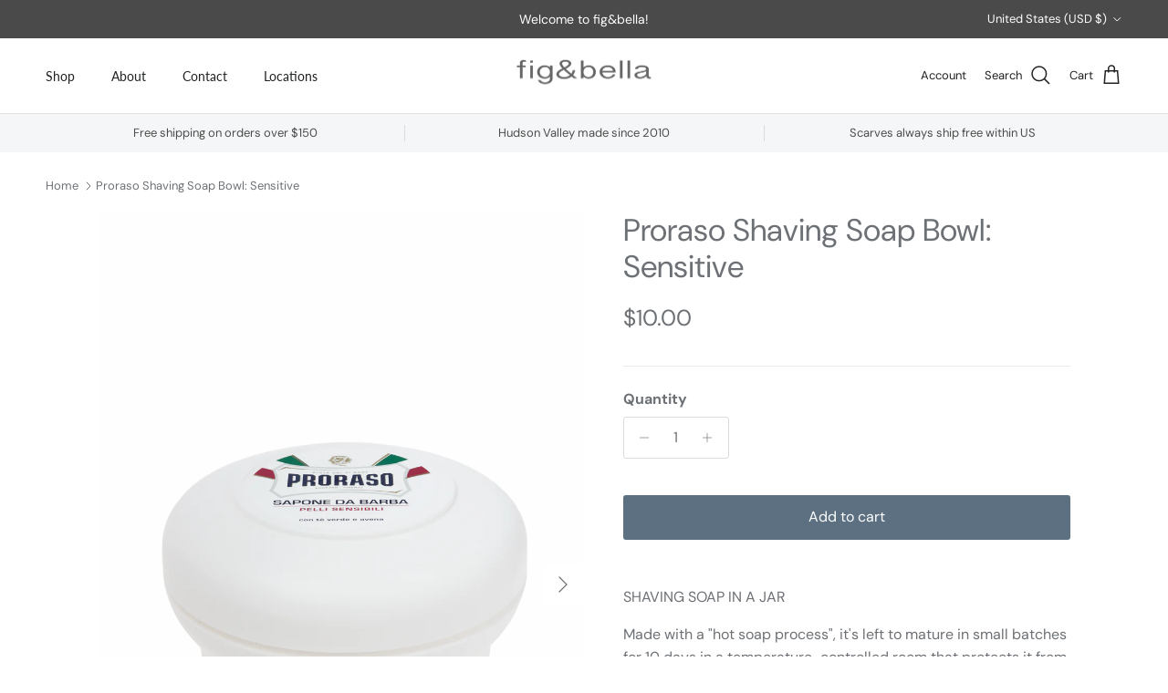

--- FILE ---
content_type: text/html; charset=utf-8
request_url: https://figandbella.com/products/proraso-shaving-soap-bowl-white
body_size: 56383
content:
<!doctype html>
<html class="no-js" lang="en" dir="ltr">
<head><meta charset="utf-8">
<meta name="viewport" content="width=device-width,initial-scale=1">
<title>Proraso Shaving Soap Bowl: Sensitive &ndash; fig &amp; bella</title><link rel="canonical" href="https://figandbella.com/products/proraso-shaving-soap-bowl-white"><meta name="description" content="SHAVING SOAP IN A JAR Made with a &quot;hot soap process&quot;, it&#39;s left to mature in small batches for 10 days in a temperature-controlled room that protects it from temperature changes. During this time, the moisture evaporates and the product becomes solid and more &quot;concentrated&quot;, perfect for a professional shave with a brus"><meta property="og:site_name" content="fig &amp; bella">
<meta property="og:url" content="https://figandbella.com/products/proraso-shaving-soap-bowl-white">
<meta property="og:title" content="Proraso Shaving Soap Bowl: Sensitive">
<meta property="og:type" content="product">
<meta property="og:description" content="SHAVING SOAP IN A JAR Made with a &quot;hot soap process&quot;, it&#39;s left to mature in small batches for 10 days in a temperature-controlled room that protects it from temperature changes. During this time, the moisture evaporates and the product becomes solid and more &quot;concentrated&quot;, perfect for a professional shave with a brus"><meta property="og:image" content="http://figandbella.com/cdn/shop/products/Proraso_Sensitive_ShaveSoapBowl-bowl.jpg?crop=center&height=1200&v=1675894593&width=1200">
  <meta property="og:image:secure_url" content="https://figandbella.com/cdn/shop/products/Proraso_Sensitive_ShaveSoapBowl-bowl.jpg?crop=center&height=1200&v=1675894593&width=1200">
  <meta property="og:image:width" content="2002">
  <meta property="og:image:height" content="3000"><meta property="og:price:amount" content="10.00">
  <meta property="og:price:currency" content="USD"><meta name="twitter:card" content="summary_large_image">
<meta name="twitter:title" content="Proraso Shaving Soap Bowl: Sensitive">
<meta name="twitter:description" content="SHAVING SOAP IN A JAR Made with a &quot;hot soap process&quot;, it&#39;s left to mature in small batches for 10 days in a temperature-controlled room that protects it from temperature changes. During this time, the moisture evaporates and the product becomes solid and more &quot;concentrated&quot;, perfect for a professional shave with a brus">
<style>@font-face {
  font-family: "DM Sans";
  font-weight: 400;
  font-style: normal;
  font-display: fallback;
  src: url("//figandbella.com/cdn/fonts/dm_sans/dmsans_n4.ec80bd4dd7e1a334c969c265873491ae56018d72.woff2") format("woff2"),
       url("//figandbella.com/cdn/fonts/dm_sans/dmsans_n4.87bdd914d8a61247b911147ae68e754d695c58a6.woff") format("woff");
}
@font-face {
  font-family: "DM Sans";
  font-weight: 700;
  font-style: normal;
  font-display: fallback;
  src: url("//figandbella.com/cdn/fonts/dm_sans/dmsans_n7.97e21d81502002291ea1de8aefb79170c6946ce5.woff2") format("woff2"),
       url("//figandbella.com/cdn/fonts/dm_sans/dmsans_n7.af5c214f5116410ca1d53a2090665620e78e2e1b.woff") format("woff");
}
@font-face {
  font-family: "DM Sans";
  font-weight: 500;
  font-style: normal;
  font-display: fallback;
  src: url("//figandbella.com/cdn/fonts/dm_sans/dmsans_n5.8a0f1984c77eb7186ceb87c4da2173ff65eb012e.woff2") format("woff2"),
       url("//figandbella.com/cdn/fonts/dm_sans/dmsans_n5.9ad2e755a89e15b3d6c53259daad5fc9609888e6.woff") format("woff");
}
@font-face {
  font-family: "DM Sans";
  font-weight: 400;
  font-style: italic;
  font-display: fallback;
  src: url("//figandbella.com/cdn/fonts/dm_sans/dmsans_i4.b8fe05e69ee95d5a53155c346957d8cbf5081c1a.woff2") format("woff2"),
       url("//figandbella.com/cdn/fonts/dm_sans/dmsans_i4.403fe28ee2ea63e142575c0aa47684d65f8c23a0.woff") format("woff");
}
@font-face {
  font-family: "DM Sans";
  font-weight: 700;
  font-style: italic;
  font-display: fallback;
  src: url("//figandbella.com/cdn/fonts/dm_sans/dmsans_i7.52b57f7d7342eb7255084623d98ab83fd96e7f9b.woff2") format("woff2"),
       url("//figandbella.com/cdn/fonts/dm_sans/dmsans_i7.d5e14ef18a1d4a8ce78a4187580b4eb1759c2eda.woff") format("woff");
}
@font-face {
  font-family: "DM Sans";
  font-weight: 400;
  font-style: normal;
  font-display: fallback;
  src: url("//figandbella.com/cdn/fonts/dm_sans/dmsans_n4.ec80bd4dd7e1a334c969c265873491ae56018d72.woff2") format("woff2"),
       url("//figandbella.com/cdn/fonts/dm_sans/dmsans_n4.87bdd914d8a61247b911147ae68e754d695c58a6.woff") format("woff");
}
@font-face {
  font-family: Lato;
  font-weight: 800;
  font-style: normal;
  font-display: fallback;
  src: url("//figandbella.com/cdn/fonts/lato/lato_n8.1117b90add05215dbc8fbc91c5f9d67872eb3fb3.woff2") format("woff2"),
       url("//figandbella.com/cdn/fonts/lato/lato_n8.6bcabf8485cf657fec14e0a6e1af25cf01733df7.woff") format("woff");
}
@font-face {
  font-family: Lato;
  font-weight: 400;
  font-style: normal;
  font-display: fallback;
  src: url("//figandbella.com/cdn/fonts/lato/lato_n4.c3b93d431f0091c8be23185e15c9d1fee1e971c5.woff2") format("woff2"),
       url("//figandbella.com/cdn/fonts/lato/lato_n4.d5c00c781efb195594fd2fd4ad04f7882949e327.woff") format("woff");
}
@font-face {
  font-family: Lato;
  font-weight: 600;
  font-style: normal;
  font-display: fallback;
  src: url("//figandbella.com/cdn/fonts/lato/lato_n6.38d0e3b23b74a60f769c51d1df73fac96c580d59.woff2") format("woff2"),
       url("//figandbella.com/cdn/fonts/lato/lato_n6.3365366161bdcc36a3f97cfbb23954d8c4bf4079.woff") format("woff");
}
:root {
  --page-container-width:          1600px;
  --reading-container-width:       720px;
  --divider-opacity:               0.14;
  --gutter-large:                  30px;
  --gutter-desktop:                20px;
  --gutter-mobile:                 16px;
  --section-padding:               50px;
  --larger-section-padding:        80px;
  --larger-section-padding-mobile: 60px;
  --largest-section-padding:       110px;
  --aos-animate-duration:          0.6s;

  --base-font-family:              "DM Sans", sans-serif;
  --base-font-weight:              400;
  --base-font-style:               normal;
  --heading-font-family:           "DM Sans", sans-serif;
  --heading-font-weight:           400;
  --heading-font-style:            normal;
  --heading-font-letter-spacing:   normal;
  --logo-font-family:              Lato, sans-serif;
  --logo-font-weight:              800;
  --logo-font-style:               normal;
  --nav-font-family:               Lato, sans-serif;
  --nav-font-weight:               400;
  --nav-font-style:                normal;

  --base-text-size:16px;
  --base-line-height:              1.6;
  --input-text-size:16px;
  --smaller-text-size-1:13px;
  --smaller-text-size-2:14px;
  --smaller-text-size-3:13px;
  --smaller-text-size-4:12px;
  --larger-text-size:34px;
  --super-large-text-size:60px;
  --super-large-mobile-text-size:27px;
  --larger-mobile-text-size:27px;
  --logo-text-size:24px;--btn-letter-spacing: normal;
    --btn-text-transform: none;
    --button-text-size: 16px;
    --quickbuy-button-text-size: 14px;
    --small-feature-link-font-size: 1em;
    --input-btn-padding-top: 13px;
    --input-btn-padding-bottom: 13px;--heading-text-transform:none;
  --nav-text-size:                      14px;
  --mobile-menu-font-weight:            600;

  --body-bg-color:                      255 255 255;
  --bg-color:                           255 255 255;
  --body-text-color:                    109 113 117;
  --text-color:                         109 113 117;

  --header-text-col:                    #202223;--header-text-hover-col:             var(--main-nav-link-hover-col);--header-bg-col:                     #ffffff;
  --heading-color:                     109 113 117;
  --body-heading-color:                109 113 117;
  --heading-divider-col:               #e2e2e2;

  --logo-col:                          #6d7175;
  --main-nav-bg:                       #ffffff;
  --main-nav-link-col:                 #6d7175;
  --main-nav-link-hover-col:           #202223;
  --main-nav-link-featured-col:        #202223;

  --link-color:                        92 112 130;
  --body-link-color:                   92 112 130;

  --btn-bg-color:                        92 112 130;
  --btn-bg-hover-color:                  0 0 0;
  --btn-border-color:                    92 112 130;
  --btn-border-hover-color:              0 0 0;
  --btn-text-color:                      255 255 255;
  --btn-text-hover-color:                255 255 255;--btn-alt-bg-color:                    255 255 255;
  --btn-alt-text-color:                  35 35 35;
  --btn-alt-border-color:                35 35 35;
  --btn-alt-border-hover-color:          35 35 35;--btn-ter-bg-color:                    235 235 235;
  --btn-ter-text-color:                  60 62 64;
  --btn-ter-bg-hover-color:              92 112 130;
  --btn-ter-text-hover-color:            255 255 255;--btn-border-radius: 3px;
    --btn-inspired-border-radius: 3px;--color-scheme-default:                             #ffffff;
  --color-scheme-default-color:                       255 255 255;
  --color-scheme-default-text-color:                  109 113 117;
  --color-scheme-default-head-color:                  109 113 117;
  --color-scheme-default-link-color:                  92 112 130;
  --color-scheme-default-btn-text-color:              255 255 255;
  --color-scheme-default-btn-text-hover-color:        255 255 255;
  --color-scheme-default-btn-bg-color:                92 112 130;
  --color-scheme-default-btn-bg-hover-color:          0 0 0;
  --color-scheme-default-btn-border-color:            92 112 130;
  --color-scheme-default-btn-border-hover-color:      0 0 0;
  --color-scheme-default-btn-alt-text-color:          35 35 35;
  --color-scheme-default-btn-alt-bg-color:            255 255 255;
  --color-scheme-default-btn-alt-border-color:        35 35 35;
  --color-scheme-default-btn-alt-border-hover-color:  35 35 35;

  --color-scheme-1:                             #f4f4f4;
  --color-scheme-1-color:                       244 244 244;
  --color-scheme-1-text-color:                  109 113 117;
  --color-scheme-1-head-color:                  109 113 117;
  --color-scheme-1-link-color:                  92 112 130;
  --color-scheme-1-btn-text-color:              255 255 255;
  --color-scheme-1-btn-text-hover-color:        255 255 255;
  --color-scheme-1-btn-bg-color:                92 112 130;
  --color-scheme-1-btn-bg-hover-color:          0 0 0;
  --color-scheme-1-btn-border-color:            92 112 130;
  --color-scheme-1-btn-border-hover-color:      0 0 0;
  --color-scheme-1-btn-alt-text-color:          35 35 35;
  --color-scheme-1-btn-alt-bg-color:            255 255 255;
  --color-scheme-1-btn-alt-border-color:        35 35 35;
  --color-scheme-1-btn-alt-border-hover-color:  35 35 35;

  --color-scheme-2:                             #f6f6f6;
  --color-scheme-2-color:                       246 246 246;
  --color-scheme-2-text-color:                  109 113 117;
  --color-scheme-2-head-color:                  32 34 35;
  --color-scheme-2-link-color:                  92 112 130;
  --color-scheme-2-btn-text-color:              255 255 255;
  --color-scheme-2-btn-text-hover-color:        255 255 255;
  --color-scheme-2-btn-bg-color:                92 112 130;
  --color-scheme-2-btn-bg-hover-color:          0 0 0;
  --color-scheme-2-btn-border-color:            92 112 130;
  --color-scheme-2-btn-border-hover-color:      0 0 0;
  --color-scheme-2-btn-alt-text-color:          35 35 35;
  --color-scheme-2-btn-alt-bg-color:            255 255 255;
  --color-scheme-2-btn-alt-border-color:        35 35 35;
  --color-scheme-2-btn-alt-border-hover-color:  35 35 35;

  /* Shop Pay payment terms */
  --payment-terms-background-color:    #ffffff;--quickbuy-bg: 246 246 246;--body-input-background-color:       rgb(var(--body-bg-color));
  --input-background-color:            rgb(var(--body-bg-color));
  --body-input-text-color:             var(--body-text-color);
  --input-text-color:                  var(--body-text-color);
  --body-input-border-color:           rgb(219, 220, 221);
  --input-border-color:                rgb(219, 220, 221);
  --input-border-color-hover:          rgb(175, 177, 179);
  --input-border-color-active:         rgb(109, 113, 117);

  --swatch-cross-svg:                  url("data:image/svg+xml,%3Csvg xmlns='http://www.w3.org/2000/svg' width='240' height='240' viewBox='0 0 24 24' fill='none' stroke='rgb(219, 220, 221)' stroke-width='0.09' preserveAspectRatio='none' %3E%3Cline x1='24' y1='0' x2='0' y2='24'%3E%3C/line%3E%3C/svg%3E");
  --swatch-cross-hover:                url("data:image/svg+xml,%3Csvg xmlns='http://www.w3.org/2000/svg' width='240' height='240' viewBox='0 0 24 24' fill='none' stroke='rgb(175, 177, 179)' stroke-width='0.09' preserveAspectRatio='none' %3E%3Cline x1='24' y1='0' x2='0' y2='24'%3E%3C/line%3E%3C/svg%3E");
  --swatch-cross-active:               url("data:image/svg+xml,%3Csvg xmlns='http://www.w3.org/2000/svg' width='240' height='240' viewBox='0 0 24 24' fill='none' stroke='rgb(109, 113, 117)' stroke-width='0.09' preserveAspectRatio='none' %3E%3Cline x1='24' y1='0' x2='0' y2='24'%3E%3C/line%3E%3C/svg%3E");

  --footer-divider-col:                #f6f6f6;
  --footer-text-col:                   109 113 117;
  --footer-heading-col:                32 34 35;
  --footer-bg-col:                     255 255 255;--product-label-overlay-justify: flex-start;--product-label-overlay-align: flex-end;--product-label-overlay-reduction-text:   #df5641;
  --product-label-overlay-reduction-bg:     #ffffff;
  --product-label-overlay-reduction-text-weight: 600;
  --product-label-overlay-stock-text:       #6d7175;
  --product-label-overlay-stock-bg:         #ffffff;
  --product-label-overlay-new-text:         #ffffff;
  --product-label-overlay-new-bg:           #5c7082;
  --product-label-overlay-meta-text:        #ffffff;
  --product-label-overlay-meta-bg:          #202223;
  --product-label-sale-text:                #df5641;
  --product-label-sold-text:                #df5641;
  --product-label-preorder-text:            #202223;

  --product-block-crop-align:               center;

  
  --product-block-price-align:              center;
  --product-block-price-item-margin-start:  .25rem;
  --product-block-price-item-margin-end:    .25rem;
  

  
    --product-block-blend-bg: #fefefe;
    --product-block-blend-mode: darken;
  

  --collection-block-image-position:   center center;

  --swatch-picker-image-size:          40px;
  --swatch-crop-align:                 center center;

  --image-overlay-text-color:          255 255 255;--image-overlay-bg:                  rgba(0, 0, 0, 0.16);
  --image-overlay-shadow-start:        rgb(0 0 0 / 0.24);
  --image-overlay-box-opacity:         0.88;--product-inventory-ok-box-color:            rgba(0,0,0,0);
  --product-inventory-ok-text-color:           #202223;
  --product-inventory-ok-icon-box-fill-color:  none;
  --product-inventory-low-box-color:           rgba(0,0,0,0);
  --product-inventory-low-text-color:          #202223;
  --product-inventory-low-icon-box-fill-color: none;
  --product-inventory-low-text-color-channels: 32, 34, 35;
  --product-inventory-ok-text-color-channels:  32, 34, 35;

  --rating-star-color: 32 34 35;--overlay-align-left: start;
    --overlay-align-right: end;}html[dir=rtl] {
  --overlay-right-text-m-left: 0;
  --overlay-right-text-m-right: auto;
  --overlay-left-shadow-left-left: 15%;
  --overlay-left-shadow-left-right: -50%;
  --overlay-left-shadow-right-left: -85%;
  --overlay-left-shadow-right-right: 0;
}.image-overlay--bg-box .text-overlay .text-overlay__text {
    --image-overlay-box-bg: 255 255 255;
    --heading-color: var(--body-heading-color);
    --text-color: var(--body-text-color);
    --link-color: var(--body-link-color);
  }::selection {
    background: rgb(var(--body-heading-color));
    color: rgb(var(--body-bg-color));
  }
  ::-moz-selection {
    background: rgb(var(--body-heading-color));
    color: rgb(var(--body-bg-color));
  }.use-color-scheme--default {
  --product-label-sale-text:           #df5641;
  --product-label-sold-text:           #df5641;
  --product-label-preorder-text:       #202223;
  --input-background-color:            rgb(var(--body-bg-color));
  --input-text-color:                  var(--body-input-text-color);
  --input-border-color:                rgb(219, 220, 221);
  --input-border-color-hover:          rgb(175, 177, 179);
  --input-border-color-active:         rgb(109, 113, 117);
}</style>

  <link href="//figandbella.com/cdn/shop/t/18/assets/main.css?v=172312757779536793001751631286" rel="stylesheet" type="text/css" media="all" />
<link rel="preload" as="font" href="//figandbella.com/cdn/fonts/dm_sans/dmsans_n4.ec80bd4dd7e1a334c969c265873491ae56018d72.woff2" type="font/woff2" crossorigin><link rel="preload" as="font" href="//figandbella.com/cdn/fonts/dm_sans/dmsans_n4.ec80bd4dd7e1a334c969c265873491ae56018d72.woff2" type="font/woff2" crossorigin><script>
    document.documentElement.className = document.documentElement.className.replace('no-js', 'js');

    window.theme = {
      info: {
        name: 'Symmetry',
        version: '8.0.0'
      },
      device: {
        hasTouch: window.matchMedia('(any-pointer: coarse)').matches,
        hasHover: window.matchMedia('(hover: hover)').matches
      },
      mediaQueries: {
        md: '(min-width: 768px)',
        productMediaCarouselBreak: '(min-width: 1041px)'
      },
      routes: {
        base: 'https://figandbella.com',
        cart: '/cart',
        cartAdd: '/cart/add.js',
        cartUpdate: '/cart/update.js',
        predictiveSearch: '/search/suggest'
      },
      strings: {
        cartTermsConfirmation: "You must agree to the terms and conditions before continuing.",
        cartItemsQuantityError: "You can only add [QUANTITY] of this item to your cart.",
        generalSearchViewAll: "View all search results",
        noStock: "Sold out",
        noVariant: "Unavailable",
        productsProductChooseA: "Choose a",
        generalSearchPages: "Pages",
        generalSearchNoResultsWithoutTerms: "Sorry, we couldnʼt find any results",
        shippingCalculator: {
          singleRate: "There is one shipping rate for this destination:",
          multipleRates: "There are multiple shipping rates for this destination:",
          noRates: "We do not ship to this destination."
        },
        regularPrice: "Regular price",
        salePrice: "Sale price"
      },
      settings: {
        moneyWithCurrencyFormat: "${{amount}} USD",
        cartType: "drawer",
        afterAddToCart: "notification",
        quickbuyStyle: "button",
        externalLinksNewTab: true,
        internalLinksSmoothScroll: true
      }
    }

    theme.inlineNavigationCheck = function() {
      var pageHeader = document.querySelector('.pageheader'),
          inlineNavContainer = pageHeader.querySelector('.logo-area__left__inner'),
          inlineNav = inlineNavContainer.querySelector('.navigation--left');
      if (inlineNav && getComputedStyle(inlineNav).display != 'none') {
        var inlineMenuCentered = document.querySelector('.pageheader--layout-inline-menu-center'),
            logoContainer = document.querySelector('.logo-area__middle__inner');
        if(inlineMenuCentered) {
          var rightWidth = document.querySelector('.logo-area__right__inner').clientWidth,
              middleWidth = logoContainer.clientWidth,
              logoArea = document.querySelector('.logo-area'),
              computedLogoAreaStyle = getComputedStyle(logoArea),
              logoAreaInnerWidth = logoArea.clientWidth - Math.ceil(parseFloat(computedLogoAreaStyle.paddingLeft)) - Math.ceil(parseFloat(computedLogoAreaStyle.paddingRight)),
              availableNavWidth = logoAreaInnerWidth - Math.max(rightWidth, middleWidth) * 2 - 40;
          inlineNavContainer.style.maxWidth = availableNavWidth + 'px';
        }

        var firstInlineNavLink = inlineNav.querySelector('.navigation__item:first-child'),
            lastInlineNavLink = inlineNav.querySelector('.navigation__item:last-child');
        if (lastInlineNavLink) {
          var inlineNavWidth = null;
          if(document.querySelector('html[dir=rtl]')) {
            inlineNavWidth = firstInlineNavLink.offsetLeft - lastInlineNavLink.offsetLeft + firstInlineNavLink.offsetWidth;
          } else {
            inlineNavWidth = lastInlineNavLink.offsetLeft - firstInlineNavLink.offsetLeft + lastInlineNavLink.offsetWidth;
          }
          if (inlineNavContainer.offsetWidth >= inlineNavWidth) {
            pageHeader.classList.add('pageheader--layout-inline-permitted');
            var tallLogo = logoContainer.clientHeight > lastInlineNavLink.clientHeight + 20;
            if (tallLogo) {
              inlineNav.classList.add('navigation--tight-underline');
            } else {
              inlineNav.classList.remove('navigation--tight-underline');
            }
          } else {
            pageHeader.classList.remove('pageheader--layout-inline-permitted');
          }
        }
      }
    };

    theme.setInitialHeaderHeightProperty = () => {
      const section = document.querySelector('.section-header');
      if (section) {
        document.documentElement.style.setProperty('--theme-header-height', Math.ceil(section.clientHeight) + 'px');
      }
    };
  </script>

  <script src="//figandbella.com/cdn/shop/t/18/assets/main.js?v=150891663519462644191751631286" defer></script>
    <script src="//figandbella.com/cdn/shop/t/18/assets/animate-on-scroll.js?v=15249566486942820451751631285" defer></script>
    <link href="//figandbella.com/cdn/shop/t/18/assets/animate-on-scroll.css?v=135962721104954213331751631285" rel="stylesheet" type="text/css" media="all" />
  

  <script>window.performance && window.performance.mark && window.performance.mark('shopify.content_for_header.start');</script><meta name="google-site-verification" content="q3UbOArxJEBgZ8utTOkUMlN1v7VEkcpgkfjNnX-tDk4">
<meta id="shopify-digital-wallet" name="shopify-digital-wallet" content="/1869164/digital_wallets/dialog">
<meta name="shopify-checkout-api-token" content="d9c67eb5dda0a346f4fa827841f76d07">
<meta id="in-context-paypal-metadata" data-shop-id="1869164" data-venmo-supported="false" data-environment="production" data-locale="en_US" data-paypal-v4="true" data-currency="USD">
<link rel="alternate" type="application/json+oembed" href="https://figandbella.com/products/proraso-shaving-soap-bowl-white.oembed">
<script async="async" src="/checkouts/internal/preloads.js?locale=en-US"></script>
<link rel="preconnect" href="https://shop.app" crossorigin="anonymous">
<script async="async" src="https://shop.app/checkouts/internal/preloads.js?locale=en-US&shop_id=1869164" crossorigin="anonymous"></script>
<script id="apple-pay-shop-capabilities" type="application/json">{"shopId":1869164,"countryCode":"US","currencyCode":"USD","merchantCapabilities":["supports3DS"],"merchantId":"gid:\/\/shopify\/Shop\/1869164","merchantName":"fig \u0026 bella","requiredBillingContactFields":["postalAddress","email"],"requiredShippingContactFields":["postalAddress","email"],"shippingType":"shipping","supportedNetworks":["visa","masterCard","amex","discover","elo","jcb"],"total":{"type":"pending","label":"fig \u0026 bella","amount":"1.00"},"shopifyPaymentsEnabled":true,"supportsSubscriptions":true}</script>
<script id="shopify-features" type="application/json">{"accessToken":"d9c67eb5dda0a346f4fa827841f76d07","betas":["rich-media-storefront-analytics"],"domain":"figandbella.com","predictiveSearch":true,"shopId":1869164,"locale":"en"}</script>
<script>var Shopify = Shopify || {};
Shopify.shop = "fig-bella.myshopify.com";
Shopify.locale = "en";
Shopify.currency = {"active":"USD","rate":"1.0"};
Shopify.country = "US";
Shopify.theme = {"name":"Symmetry","id":152177803503,"schema_name":"Symmetry","schema_version":"8.0.0","theme_store_id":568,"role":"main"};
Shopify.theme.handle = "null";
Shopify.theme.style = {"id":null,"handle":null};
Shopify.cdnHost = "figandbella.com/cdn";
Shopify.routes = Shopify.routes || {};
Shopify.routes.root = "/";</script>
<script type="module">!function(o){(o.Shopify=o.Shopify||{}).modules=!0}(window);</script>
<script>!function(o){function n(){var o=[];function n(){o.push(Array.prototype.slice.apply(arguments))}return n.q=o,n}var t=o.Shopify=o.Shopify||{};t.loadFeatures=n(),t.autoloadFeatures=n()}(window);</script>
<script>
  window.ShopifyPay = window.ShopifyPay || {};
  window.ShopifyPay.apiHost = "shop.app\/pay";
  window.ShopifyPay.redirectState = null;
</script>
<script id="shop-js-analytics" type="application/json">{"pageType":"product"}</script>
<script defer="defer" async type="module" src="//figandbella.com/cdn/shopifycloud/shop-js/modules/v2/client.init-shop-cart-sync_BT-GjEfc.en.esm.js"></script>
<script defer="defer" async type="module" src="//figandbella.com/cdn/shopifycloud/shop-js/modules/v2/chunk.common_D58fp_Oc.esm.js"></script>
<script defer="defer" async type="module" src="//figandbella.com/cdn/shopifycloud/shop-js/modules/v2/chunk.modal_xMitdFEc.esm.js"></script>
<script type="module">
  await import("//figandbella.com/cdn/shopifycloud/shop-js/modules/v2/client.init-shop-cart-sync_BT-GjEfc.en.esm.js");
await import("//figandbella.com/cdn/shopifycloud/shop-js/modules/v2/chunk.common_D58fp_Oc.esm.js");
await import("//figandbella.com/cdn/shopifycloud/shop-js/modules/v2/chunk.modal_xMitdFEc.esm.js");

  window.Shopify.SignInWithShop?.initShopCartSync?.({"fedCMEnabled":true,"windoidEnabled":true});

</script>
<script defer="defer" async type="module" src="//figandbella.com/cdn/shopifycloud/shop-js/modules/v2/client.payment-terms_Ci9AEqFq.en.esm.js"></script>
<script defer="defer" async type="module" src="//figandbella.com/cdn/shopifycloud/shop-js/modules/v2/chunk.common_D58fp_Oc.esm.js"></script>
<script defer="defer" async type="module" src="//figandbella.com/cdn/shopifycloud/shop-js/modules/v2/chunk.modal_xMitdFEc.esm.js"></script>
<script type="module">
  await import("//figandbella.com/cdn/shopifycloud/shop-js/modules/v2/client.payment-terms_Ci9AEqFq.en.esm.js");
await import("//figandbella.com/cdn/shopifycloud/shop-js/modules/v2/chunk.common_D58fp_Oc.esm.js");
await import("//figandbella.com/cdn/shopifycloud/shop-js/modules/v2/chunk.modal_xMitdFEc.esm.js");

  
</script>
<script>
  window.Shopify = window.Shopify || {};
  if (!window.Shopify.featureAssets) window.Shopify.featureAssets = {};
  window.Shopify.featureAssets['shop-js'] = {"shop-cart-sync":["modules/v2/client.shop-cart-sync_DZOKe7Ll.en.esm.js","modules/v2/chunk.common_D58fp_Oc.esm.js","modules/v2/chunk.modal_xMitdFEc.esm.js"],"init-fed-cm":["modules/v2/client.init-fed-cm_B6oLuCjv.en.esm.js","modules/v2/chunk.common_D58fp_Oc.esm.js","modules/v2/chunk.modal_xMitdFEc.esm.js"],"shop-cash-offers":["modules/v2/client.shop-cash-offers_D2sdYoxE.en.esm.js","modules/v2/chunk.common_D58fp_Oc.esm.js","modules/v2/chunk.modal_xMitdFEc.esm.js"],"shop-login-button":["modules/v2/client.shop-login-button_QeVjl5Y3.en.esm.js","modules/v2/chunk.common_D58fp_Oc.esm.js","modules/v2/chunk.modal_xMitdFEc.esm.js"],"pay-button":["modules/v2/client.pay-button_DXTOsIq6.en.esm.js","modules/v2/chunk.common_D58fp_Oc.esm.js","modules/v2/chunk.modal_xMitdFEc.esm.js"],"shop-button":["modules/v2/client.shop-button_DQZHx9pm.en.esm.js","modules/v2/chunk.common_D58fp_Oc.esm.js","modules/v2/chunk.modal_xMitdFEc.esm.js"],"avatar":["modules/v2/client.avatar_BTnouDA3.en.esm.js"],"init-windoid":["modules/v2/client.init-windoid_CR1B-cfM.en.esm.js","modules/v2/chunk.common_D58fp_Oc.esm.js","modules/v2/chunk.modal_xMitdFEc.esm.js"],"init-shop-for-new-customer-accounts":["modules/v2/client.init-shop-for-new-customer-accounts_C_vY_xzh.en.esm.js","modules/v2/client.shop-login-button_QeVjl5Y3.en.esm.js","modules/v2/chunk.common_D58fp_Oc.esm.js","modules/v2/chunk.modal_xMitdFEc.esm.js"],"init-shop-email-lookup-coordinator":["modules/v2/client.init-shop-email-lookup-coordinator_BI7n9ZSv.en.esm.js","modules/v2/chunk.common_D58fp_Oc.esm.js","modules/v2/chunk.modal_xMitdFEc.esm.js"],"init-shop-cart-sync":["modules/v2/client.init-shop-cart-sync_BT-GjEfc.en.esm.js","modules/v2/chunk.common_D58fp_Oc.esm.js","modules/v2/chunk.modal_xMitdFEc.esm.js"],"shop-toast-manager":["modules/v2/client.shop-toast-manager_DiYdP3xc.en.esm.js","modules/v2/chunk.common_D58fp_Oc.esm.js","modules/v2/chunk.modal_xMitdFEc.esm.js"],"init-customer-accounts":["modules/v2/client.init-customer-accounts_D9ZNqS-Q.en.esm.js","modules/v2/client.shop-login-button_QeVjl5Y3.en.esm.js","modules/v2/chunk.common_D58fp_Oc.esm.js","modules/v2/chunk.modal_xMitdFEc.esm.js"],"init-customer-accounts-sign-up":["modules/v2/client.init-customer-accounts-sign-up_iGw4briv.en.esm.js","modules/v2/client.shop-login-button_QeVjl5Y3.en.esm.js","modules/v2/chunk.common_D58fp_Oc.esm.js","modules/v2/chunk.modal_xMitdFEc.esm.js"],"shop-follow-button":["modules/v2/client.shop-follow-button_CqMgW2wH.en.esm.js","modules/v2/chunk.common_D58fp_Oc.esm.js","modules/v2/chunk.modal_xMitdFEc.esm.js"],"checkout-modal":["modules/v2/client.checkout-modal_xHeaAweL.en.esm.js","modules/v2/chunk.common_D58fp_Oc.esm.js","modules/v2/chunk.modal_xMitdFEc.esm.js"],"shop-login":["modules/v2/client.shop-login_D91U-Q7h.en.esm.js","modules/v2/chunk.common_D58fp_Oc.esm.js","modules/v2/chunk.modal_xMitdFEc.esm.js"],"lead-capture":["modules/v2/client.lead-capture_BJmE1dJe.en.esm.js","modules/v2/chunk.common_D58fp_Oc.esm.js","modules/v2/chunk.modal_xMitdFEc.esm.js"],"payment-terms":["modules/v2/client.payment-terms_Ci9AEqFq.en.esm.js","modules/v2/chunk.common_D58fp_Oc.esm.js","modules/v2/chunk.modal_xMitdFEc.esm.js"]};
</script>
<script>(function() {
  var isLoaded = false;
  function asyncLoad() {
    if (isLoaded) return;
    isLoaded = true;
    var urls = ["https:\/\/chimpstatic.com\/mcjs-connected\/js\/users\/8cb06a7ec4ec3639dbc5552ec\/fa6fa28315646cd4357611d57.js?shop=fig-bella.myshopify.com"];
    for (var i = 0; i < urls.length; i++) {
      var s = document.createElement('script');
      s.type = 'text/javascript';
      s.async = true;
      s.src = urls[i];
      var x = document.getElementsByTagName('script')[0];
      x.parentNode.insertBefore(s, x);
    }
  };
  if(window.attachEvent) {
    window.attachEvent('onload', asyncLoad);
  } else {
    window.addEventListener('load', asyncLoad, false);
  }
})();</script>
<script id="__st">var __st={"a":1869164,"offset":-18000,"reqid":"e24239b2-c293-48a8-9b02-3f6fd4747512-1769097905","pageurl":"figandbella.com\/products\/proraso-shaving-soap-bowl-white","u":"ecf4f2408f3c","p":"product","rtyp":"product","rid":1882391380034};</script>
<script>window.ShopifyPaypalV4VisibilityTracking = true;</script>
<script id="captcha-bootstrap">!function(){'use strict';const t='contact',e='account',n='new_comment',o=[[t,t],['blogs',n],['comments',n],[t,'customer']],c=[[e,'customer_login'],[e,'guest_login'],[e,'recover_customer_password'],[e,'create_customer']],r=t=>t.map((([t,e])=>`form[action*='/${t}']:not([data-nocaptcha='true']) input[name='form_type'][value='${e}']`)).join(','),a=t=>()=>t?[...document.querySelectorAll(t)].map((t=>t.form)):[];function s(){const t=[...o],e=r(t);return a(e)}const i='password',u='form_key',d=['recaptcha-v3-token','g-recaptcha-response','h-captcha-response',i],f=()=>{try{return window.sessionStorage}catch{return}},m='__shopify_v',_=t=>t.elements[u];function p(t,e,n=!1){try{const o=window.sessionStorage,c=JSON.parse(o.getItem(e)),{data:r}=function(t){const{data:e,action:n}=t;return t[m]||n?{data:e,action:n}:{data:t,action:n}}(c);for(const[e,n]of Object.entries(r))t.elements[e]&&(t.elements[e].value=n);n&&o.removeItem(e)}catch(o){console.error('form repopulation failed',{error:o})}}const l='form_type',E='cptcha';function T(t){t.dataset[E]=!0}const w=window,h=w.document,L='Shopify',v='ce_forms',y='captcha';let A=!1;((t,e)=>{const n=(g='f06e6c50-85a8-45c8-87d0-21a2b65856fe',I='https://cdn.shopify.com/shopifycloud/storefront-forms-hcaptcha/ce_storefront_forms_captcha_hcaptcha.v1.5.2.iife.js',D={infoText:'Protected by hCaptcha',privacyText:'Privacy',termsText:'Terms'},(t,e,n)=>{const o=w[L][v],c=o.bindForm;if(c)return c(t,g,e,D).then(n);var r;o.q.push([[t,g,e,D],n]),r=I,A||(h.body.append(Object.assign(h.createElement('script'),{id:'captcha-provider',async:!0,src:r})),A=!0)});var g,I,D;w[L]=w[L]||{},w[L][v]=w[L][v]||{},w[L][v].q=[],w[L][y]=w[L][y]||{},w[L][y].protect=function(t,e){n(t,void 0,e),T(t)},Object.freeze(w[L][y]),function(t,e,n,w,h,L){const[v,y,A,g]=function(t,e,n){const i=e?o:[],u=t?c:[],d=[...i,...u],f=r(d),m=r(i),_=r(d.filter((([t,e])=>n.includes(e))));return[a(f),a(m),a(_),s()]}(w,h,L),I=t=>{const e=t.target;return e instanceof HTMLFormElement?e:e&&e.form},D=t=>v().includes(t);t.addEventListener('submit',(t=>{const e=I(t);if(!e)return;const n=D(e)&&!e.dataset.hcaptchaBound&&!e.dataset.recaptchaBound,o=_(e),c=g().includes(e)&&(!o||!o.value);(n||c)&&t.preventDefault(),c&&!n&&(function(t){try{if(!f())return;!function(t){const e=f();if(!e)return;const n=_(t);if(!n)return;const o=n.value;o&&e.removeItem(o)}(t);const e=Array.from(Array(32),(()=>Math.random().toString(36)[2])).join('');!function(t,e){_(t)||t.append(Object.assign(document.createElement('input'),{type:'hidden',name:u})),t.elements[u].value=e}(t,e),function(t,e){const n=f();if(!n)return;const o=[...t.querySelectorAll(`input[type='${i}']`)].map((({name:t})=>t)),c=[...d,...o],r={};for(const[a,s]of new FormData(t).entries())c.includes(a)||(r[a]=s);n.setItem(e,JSON.stringify({[m]:1,action:t.action,data:r}))}(t,e)}catch(e){console.error('failed to persist form',e)}}(e),e.submit())}));const S=(t,e)=>{t&&!t.dataset[E]&&(n(t,e.some((e=>e===t))),T(t))};for(const o of['focusin','change'])t.addEventListener(o,(t=>{const e=I(t);D(e)&&S(e,y())}));const B=e.get('form_key'),M=e.get(l),P=B&&M;t.addEventListener('DOMContentLoaded',(()=>{const t=y();if(P)for(const e of t)e.elements[l].value===M&&p(e,B);[...new Set([...A(),...v().filter((t=>'true'===t.dataset.shopifyCaptcha))])].forEach((e=>S(e,t)))}))}(h,new URLSearchParams(w.location.search),n,t,e,['guest_login'])})(!0,!0)}();</script>
<script integrity="sha256-4kQ18oKyAcykRKYeNunJcIwy7WH5gtpwJnB7kiuLZ1E=" data-source-attribution="shopify.loadfeatures" defer="defer" src="//figandbella.com/cdn/shopifycloud/storefront/assets/storefront/load_feature-a0a9edcb.js" crossorigin="anonymous"></script>
<script crossorigin="anonymous" defer="defer" src="//figandbella.com/cdn/shopifycloud/storefront/assets/shopify_pay/storefront-65b4c6d7.js?v=20250812"></script>
<script data-source-attribution="shopify.dynamic_checkout.dynamic.init">var Shopify=Shopify||{};Shopify.PaymentButton=Shopify.PaymentButton||{isStorefrontPortableWallets:!0,init:function(){window.Shopify.PaymentButton.init=function(){};var t=document.createElement("script");t.src="https://figandbella.com/cdn/shopifycloud/portable-wallets/latest/portable-wallets.en.js",t.type="module",document.head.appendChild(t)}};
</script>
<script data-source-attribution="shopify.dynamic_checkout.buyer_consent">
  function portableWalletsHideBuyerConsent(e){var t=document.getElementById("shopify-buyer-consent"),n=document.getElementById("shopify-subscription-policy-button");t&&n&&(t.classList.add("hidden"),t.setAttribute("aria-hidden","true"),n.removeEventListener("click",e))}function portableWalletsShowBuyerConsent(e){var t=document.getElementById("shopify-buyer-consent"),n=document.getElementById("shopify-subscription-policy-button");t&&n&&(t.classList.remove("hidden"),t.removeAttribute("aria-hidden"),n.addEventListener("click",e))}window.Shopify?.PaymentButton&&(window.Shopify.PaymentButton.hideBuyerConsent=portableWalletsHideBuyerConsent,window.Shopify.PaymentButton.showBuyerConsent=portableWalletsShowBuyerConsent);
</script>
<script data-source-attribution="shopify.dynamic_checkout.cart.bootstrap">document.addEventListener("DOMContentLoaded",(function(){function t(){return document.querySelector("shopify-accelerated-checkout-cart, shopify-accelerated-checkout")}if(t())Shopify.PaymentButton.init();else{new MutationObserver((function(e,n){t()&&(Shopify.PaymentButton.init(),n.disconnect())})).observe(document.body,{childList:!0,subtree:!0})}}));
</script>
<link id="shopify-accelerated-checkout-styles" rel="stylesheet" media="screen" href="https://figandbella.com/cdn/shopifycloud/portable-wallets/latest/accelerated-checkout-backwards-compat.css" crossorigin="anonymous">
<style id="shopify-accelerated-checkout-cart">
        #shopify-buyer-consent {
  margin-top: 1em;
  display: inline-block;
  width: 100%;
}

#shopify-buyer-consent.hidden {
  display: none;
}

#shopify-subscription-policy-button {
  background: none;
  border: none;
  padding: 0;
  text-decoration: underline;
  font-size: inherit;
  cursor: pointer;
}

#shopify-subscription-policy-button::before {
  box-shadow: none;
}

      </style>
<script id="sections-script" data-sections="related-products,footer" defer="defer" src="//figandbella.com/cdn/shop/t/18/compiled_assets/scripts.js?v=1068"></script>
<script>window.performance && window.performance.mark && window.performance.mark('shopify.content_for_header.end');</script>
<!-- CC Custom Head Start --><!-- CC Custom Head End --><link href="https://monorail-edge.shopifysvc.com" rel="dns-prefetch">
<script>(function(){if ("sendBeacon" in navigator && "performance" in window) {try {var session_token_from_headers = performance.getEntriesByType('navigation')[0].serverTiming.find(x => x.name == '_s').description;} catch {var session_token_from_headers = undefined;}var session_cookie_matches = document.cookie.match(/_shopify_s=([^;]*)/);var session_token_from_cookie = session_cookie_matches && session_cookie_matches.length === 2 ? session_cookie_matches[1] : "";var session_token = session_token_from_headers || session_token_from_cookie || "";function handle_abandonment_event(e) {var entries = performance.getEntries().filter(function(entry) {return /monorail-edge.shopifysvc.com/.test(entry.name);});if (!window.abandonment_tracked && entries.length === 0) {window.abandonment_tracked = true;var currentMs = Date.now();var navigation_start = performance.timing.navigationStart;var payload = {shop_id: 1869164,url: window.location.href,navigation_start,duration: currentMs - navigation_start,session_token,page_type: "product"};window.navigator.sendBeacon("https://monorail-edge.shopifysvc.com/v1/produce", JSON.stringify({schema_id: "online_store_buyer_site_abandonment/1.1",payload: payload,metadata: {event_created_at_ms: currentMs,event_sent_at_ms: currentMs}}));}}window.addEventListener('pagehide', handle_abandonment_event);}}());</script>
<script id="web-pixels-manager-setup">(function e(e,d,r,n,o){if(void 0===o&&(o={}),!Boolean(null===(a=null===(i=window.Shopify)||void 0===i?void 0:i.analytics)||void 0===a?void 0:a.replayQueue)){var i,a;window.Shopify=window.Shopify||{};var t=window.Shopify;t.analytics=t.analytics||{};var s=t.analytics;s.replayQueue=[],s.publish=function(e,d,r){return s.replayQueue.push([e,d,r]),!0};try{self.performance.mark("wpm:start")}catch(e){}var l=function(){var e={modern:/Edge?\/(1{2}[4-9]|1[2-9]\d|[2-9]\d{2}|\d{4,})\.\d+(\.\d+|)|Firefox\/(1{2}[4-9]|1[2-9]\d|[2-9]\d{2}|\d{4,})\.\d+(\.\d+|)|Chrom(ium|e)\/(9{2}|\d{3,})\.\d+(\.\d+|)|(Maci|X1{2}).+ Version\/(15\.\d+|(1[6-9]|[2-9]\d|\d{3,})\.\d+)([,.]\d+|)( \(\w+\)|)( Mobile\/\w+|) Safari\/|Chrome.+OPR\/(9{2}|\d{3,})\.\d+\.\d+|(CPU[ +]OS|iPhone[ +]OS|CPU[ +]iPhone|CPU IPhone OS|CPU iPad OS)[ +]+(15[._]\d+|(1[6-9]|[2-9]\d|\d{3,})[._]\d+)([._]\d+|)|Android:?[ /-](13[3-9]|1[4-9]\d|[2-9]\d{2}|\d{4,})(\.\d+|)(\.\d+|)|Android.+Firefox\/(13[5-9]|1[4-9]\d|[2-9]\d{2}|\d{4,})\.\d+(\.\d+|)|Android.+Chrom(ium|e)\/(13[3-9]|1[4-9]\d|[2-9]\d{2}|\d{4,})\.\d+(\.\d+|)|SamsungBrowser\/([2-9]\d|\d{3,})\.\d+/,legacy:/Edge?\/(1[6-9]|[2-9]\d|\d{3,})\.\d+(\.\d+|)|Firefox\/(5[4-9]|[6-9]\d|\d{3,})\.\d+(\.\d+|)|Chrom(ium|e)\/(5[1-9]|[6-9]\d|\d{3,})\.\d+(\.\d+|)([\d.]+$|.*Safari\/(?![\d.]+ Edge\/[\d.]+$))|(Maci|X1{2}).+ Version\/(10\.\d+|(1[1-9]|[2-9]\d|\d{3,})\.\d+)([,.]\d+|)( \(\w+\)|)( Mobile\/\w+|) Safari\/|Chrome.+OPR\/(3[89]|[4-9]\d|\d{3,})\.\d+\.\d+|(CPU[ +]OS|iPhone[ +]OS|CPU[ +]iPhone|CPU IPhone OS|CPU iPad OS)[ +]+(10[._]\d+|(1[1-9]|[2-9]\d|\d{3,})[._]\d+)([._]\d+|)|Android:?[ /-](13[3-9]|1[4-9]\d|[2-9]\d{2}|\d{4,})(\.\d+|)(\.\d+|)|Mobile Safari.+OPR\/([89]\d|\d{3,})\.\d+\.\d+|Android.+Firefox\/(13[5-9]|1[4-9]\d|[2-9]\d{2}|\d{4,})\.\d+(\.\d+|)|Android.+Chrom(ium|e)\/(13[3-9]|1[4-9]\d|[2-9]\d{2}|\d{4,})\.\d+(\.\d+|)|Android.+(UC? ?Browser|UCWEB|U3)[ /]?(15\.([5-9]|\d{2,})|(1[6-9]|[2-9]\d|\d{3,})\.\d+)\.\d+|SamsungBrowser\/(5\.\d+|([6-9]|\d{2,})\.\d+)|Android.+MQ{2}Browser\/(14(\.(9|\d{2,})|)|(1[5-9]|[2-9]\d|\d{3,})(\.\d+|))(\.\d+|)|K[Aa][Ii]OS\/(3\.\d+|([4-9]|\d{2,})\.\d+)(\.\d+|)/},d=e.modern,r=e.legacy,n=navigator.userAgent;return n.match(d)?"modern":n.match(r)?"legacy":"unknown"}(),u="modern"===l?"modern":"legacy",c=(null!=n?n:{modern:"",legacy:""})[u],f=function(e){return[e.baseUrl,"/wpm","/b",e.hashVersion,"modern"===e.buildTarget?"m":"l",".js"].join("")}({baseUrl:d,hashVersion:r,buildTarget:u}),m=function(e){var d=e.version,r=e.bundleTarget,n=e.surface,o=e.pageUrl,i=e.monorailEndpoint;return{emit:function(e){var a=e.status,t=e.errorMsg,s=(new Date).getTime(),l=JSON.stringify({metadata:{event_sent_at_ms:s},events:[{schema_id:"web_pixels_manager_load/3.1",payload:{version:d,bundle_target:r,page_url:o,status:a,surface:n,error_msg:t},metadata:{event_created_at_ms:s}}]});if(!i)return console&&console.warn&&console.warn("[Web Pixels Manager] No Monorail endpoint provided, skipping logging."),!1;try{return self.navigator.sendBeacon.bind(self.navigator)(i,l)}catch(e){}var u=new XMLHttpRequest;try{return u.open("POST",i,!0),u.setRequestHeader("Content-Type","text/plain"),u.send(l),!0}catch(e){return console&&console.warn&&console.warn("[Web Pixels Manager] Got an unhandled error while logging to Monorail."),!1}}}}({version:r,bundleTarget:l,surface:e.surface,pageUrl:self.location.href,monorailEndpoint:e.monorailEndpoint});try{o.browserTarget=l,function(e){var d=e.src,r=e.async,n=void 0===r||r,o=e.onload,i=e.onerror,a=e.sri,t=e.scriptDataAttributes,s=void 0===t?{}:t,l=document.createElement("script"),u=document.querySelector("head"),c=document.querySelector("body");if(l.async=n,l.src=d,a&&(l.integrity=a,l.crossOrigin="anonymous"),s)for(var f in s)if(Object.prototype.hasOwnProperty.call(s,f))try{l.dataset[f]=s[f]}catch(e){}if(o&&l.addEventListener("load",o),i&&l.addEventListener("error",i),u)u.appendChild(l);else{if(!c)throw new Error("Did not find a head or body element to append the script");c.appendChild(l)}}({src:f,async:!0,onload:function(){if(!function(){var e,d;return Boolean(null===(d=null===(e=window.Shopify)||void 0===e?void 0:e.analytics)||void 0===d?void 0:d.initialized)}()){var d=window.webPixelsManager.init(e)||void 0;if(d){var r=window.Shopify.analytics;r.replayQueue.forEach((function(e){var r=e[0],n=e[1],o=e[2];d.publishCustomEvent(r,n,o)})),r.replayQueue=[],r.publish=d.publishCustomEvent,r.visitor=d.visitor,r.initialized=!0}}},onerror:function(){return m.emit({status:"failed",errorMsg:"".concat(f," has failed to load")})},sri:function(e){var d=/^sha384-[A-Za-z0-9+/=]+$/;return"string"==typeof e&&d.test(e)}(c)?c:"",scriptDataAttributes:o}),m.emit({status:"loading"})}catch(e){m.emit({status:"failed",errorMsg:(null==e?void 0:e.message)||"Unknown error"})}}})({shopId: 1869164,storefrontBaseUrl: "https://figandbella.com",extensionsBaseUrl: "https://extensions.shopifycdn.com/cdn/shopifycloud/web-pixels-manager",monorailEndpoint: "https://monorail-edge.shopifysvc.com/unstable/produce_batch",surface: "storefront-renderer",enabledBetaFlags: ["2dca8a86"],webPixelsConfigList: [{"id":"542900463","configuration":"{\"config\":\"{\\\"google_tag_ids\\\":[\\\"GT-KT54MRD\\\"],\\\"target_country\\\":\\\"US\\\",\\\"gtag_events\\\":[{\\\"type\\\":\\\"view_item\\\",\\\"action_label\\\":\\\"MC-3KQKZC5VS7\\\"},{\\\"type\\\":\\\"purchase\\\",\\\"action_label\\\":\\\"MC-3KQKZC5VS7\\\"},{\\\"type\\\":\\\"page_view\\\",\\\"action_label\\\":\\\"MC-3KQKZC5VS7\\\"}],\\\"enable_monitoring_mode\\\":false}\"}","eventPayloadVersion":"v1","runtimeContext":"OPEN","scriptVersion":"b2a88bafab3e21179ed38636efcd8a93","type":"APP","apiClientId":1780363,"privacyPurposes":[],"dataSharingAdjustments":{"protectedCustomerApprovalScopes":["read_customer_address","read_customer_email","read_customer_name","read_customer_personal_data","read_customer_phone"]}},{"id":"shopify-app-pixel","configuration":"{}","eventPayloadVersion":"v1","runtimeContext":"STRICT","scriptVersion":"0450","apiClientId":"shopify-pixel","type":"APP","privacyPurposes":["ANALYTICS","MARKETING"]},{"id":"shopify-custom-pixel","eventPayloadVersion":"v1","runtimeContext":"LAX","scriptVersion":"0450","apiClientId":"shopify-pixel","type":"CUSTOM","privacyPurposes":["ANALYTICS","MARKETING"]}],isMerchantRequest: false,initData: {"shop":{"name":"fig \u0026 bella","paymentSettings":{"currencyCode":"USD"},"myshopifyDomain":"fig-bella.myshopify.com","countryCode":"US","storefrontUrl":"https:\/\/figandbella.com"},"customer":null,"cart":null,"checkout":null,"productVariants":[{"price":{"amount":10.0,"currencyCode":"USD"},"product":{"title":"Proraso Shaving Soap Bowl: Sensitive","vendor":"Proraso","id":"1882391380034","untranslatedTitle":"Proraso Shaving Soap Bowl: Sensitive","url":"\/products\/proraso-shaving-soap-bowl-white","type":"Bath\/Beauty"},"id":"15542321545282","image":{"src":"\/\/figandbella.com\/cdn\/shop\/products\/Proraso_Sensitive_ShaveSoapBowl-bowl.jpg?v=1675894593"},"sku":"","title":"White\/Sensitive","untranslatedTitle":"White\/Sensitive"}],"purchasingCompany":null},},"https://figandbella.com/cdn","fcfee988w5aeb613cpc8e4bc33m6693e112",{"modern":"","legacy":""},{"shopId":"1869164","storefrontBaseUrl":"https:\/\/figandbella.com","extensionBaseUrl":"https:\/\/extensions.shopifycdn.com\/cdn\/shopifycloud\/web-pixels-manager","surface":"storefront-renderer","enabledBetaFlags":"[\"2dca8a86\"]","isMerchantRequest":"false","hashVersion":"fcfee988w5aeb613cpc8e4bc33m6693e112","publish":"custom","events":"[[\"page_viewed\",{}],[\"product_viewed\",{\"productVariant\":{\"price\":{\"amount\":10.0,\"currencyCode\":\"USD\"},\"product\":{\"title\":\"Proraso Shaving Soap Bowl: Sensitive\",\"vendor\":\"Proraso\",\"id\":\"1882391380034\",\"untranslatedTitle\":\"Proraso Shaving Soap Bowl: Sensitive\",\"url\":\"\/products\/proraso-shaving-soap-bowl-white\",\"type\":\"Bath\/Beauty\"},\"id\":\"15542321545282\",\"image\":{\"src\":\"\/\/figandbella.com\/cdn\/shop\/products\/Proraso_Sensitive_ShaveSoapBowl-bowl.jpg?v=1675894593\"},\"sku\":\"\",\"title\":\"White\/Sensitive\",\"untranslatedTitle\":\"White\/Sensitive\"}}]]"});</script><script>
  window.ShopifyAnalytics = window.ShopifyAnalytics || {};
  window.ShopifyAnalytics.meta = window.ShopifyAnalytics.meta || {};
  window.ShopifyAnalytics.meta.currency = 'USD';
  var meta = {"product":{"id":1882391380034,"gid":"gid:\/\/shopify\/Product\/1882391380034","vendor":"Proraso","type":"Bath\/Beauty","handle":"proraso-shaving-soap-bowl-white","variants":[{"id":15542321545282,"price":1000,"name":"Proraso Shaving Soap Bowl: Sensitive - White\/Sensitive","public_title":"White\/Sensitive","sku":""}],"remote":false},"page":{"pageType":"product","resourceType":"product","resourceId":1882391380034,"requestId":"e24239b2-c293-48a8-9b02-3f6fd4747512-1769097905"}};
  for (var attr in meta) {
    window.ShopifyAnalytics.meta[attr] = meta[attr];
  }
</script>
<script class="analytics">
  (function () {
    var customDocumentWrite = function(content) {
      var jquery = null;

      if (window.jQuery) {
        jquery = window.jQuery;
      } else if (window.Checkout && window.Checkout.$) {
        jquery = window.Checkout.$;
      }

      if (jquery) {
        jquery('body').append(content);
      }
    };

    var hasLoggedConversion = function(token) {
      if (token) {
        return document.cookie.indexOf('loggedConversion=' + token) !== -1;
      }
      return false;
    }

    var setCookieIfConversion = function(token) {
      if (token) {
        var twoMonthsFromNow = new Date(Date.now());
        twoMonthsFromNow.setMonth(twoMonthsFromNow.getMonth() + 2);

        document.cookie = 'loggedConversion=' + token + '; expires=' + twoMonthsFromNow;
      }
    }

    var trekkie = window.ShopifyAnalytics.lib = window.trekkie = window.trekkie || [];
    if (trekkie.integrations) {
      return;
    }
    trekkie.methods = [
      'identify',
      'page',
      'ready',
      'track',
      'trackForm',
      'trackLink'
    ];
    trekkie.factory = function(method) {
      return function() {
        var args = Array.prototype.slice.call(arguments);
        args.unshift(method);
        trekkie.push(args);
        return trekkie;
      };
    };
    for (var i = 0; i < trekkie.methods.length; i++) {
      var key = trekkie.methods[i];
      trekkie[key] = trekkie.factory(key);
    }
    trekkie.load = function(config) {
      trekkie.config = config || {};
      trekkie.config.initialDocumentCookie = document.cookie;
      var first = document.getElementsByTagName('script')[0];
      var script = document.createElement('script');
      script.type = 'text/javascript';
      script.onerror = function(e) {
        var scriptFallback = document.createElement('script');
        scriptFallback.type = 'text/javascript';
        scriptFallback.onerror = function(error) {
                var Monorail = {
      produce: function produce(monorailDomain, schemaId, payload) {
        var currentMs = new Date().getTime();
        var event = {
          schema_id: schemaId,
          payload: payload,
          metadata: {
            event_created_at_ms: currentMs,
            event_sent_at_ms: currentMs
          }
        };
        return Monorail.sendRequest("https://" + monorailDomain + "/v1/produce", JSON.stringify(event));
      },
      sendRequest: function sendRequest(endpointUrl, payload) {
        // Try the sendBeacon API
        if (window && window.navigator && typeof window.navigator.sendBeacon === 'function' && typeof window.Blob === 'function' && !Monorail.isIos12()) {
          var blobData = new window.Blob([payload], {
            type: 'text/plain'
          });

          if (window.navigator.sendBeacon(endpointUrl, blobData)) {
            return true;
          } // sendBeacon was not successful

        } // XHR beacon

        var xhr = new XMLHttpRequest();

        try {
          xhr.open('POST', endpointUrl);
          xhr.setRequestHeader('Content-Type', 'text/plain');
          xhr.send(payload);
        } catch (e) {
          console.log(e);
        }

        return false;
      },
      isIos12: function isIos12() {
        return window.navigator.userAgent.lastIndexOf('iPhone; CPU iPhone OS 12_') !== -1 || window.navigator.userAgent.lastIndexOf('iPad; CPU OS 12_') !== -1;
      }
    };
    Monorail.produce('monorail-edge.shopifysvc.com',
      'trekkie_storefront_load_errors/1.1',
      {shop_id: 1869164,
      theme_id: 152177803503,
      app_name: "storefront",
      context_url: window.location.href,
      source_url: "//figandbella.com/cdn/s/trekkie.storefront.1bbfab421998800ff09850b62e84b8915387986d.min.js"});

        };
        scriptFallback.async = true;
        scriptFallback.src = '//figandbella.com/cdn/s/trekkie.storefront.1bbfab421998800ff09850b62e84b8915387986d.min.js';
        first.parentNode.insertBefore(scriptFallback, first);
      };
      script.async = true;
      script.src = '//figandbella.com/cdn/s/trekkie.storefront.1bbfab421998800ff09850b62e84b8915387986d.min.js';
      first.parentNode.insertBefore(script, first);
    };
    trekkie.load(
      {"Trekkie":{"appName":"storefront","development":false,"defaultAttributes":{"shopId":1869164,"isMerchantRequest":null,"themeId":152177803503,"themeCityHash":"10454069515629027735","contentLanguage":"en","currency":"USD","eventMetadataId":"174742a7-d24b-453a-b447-109b23ffac97"},"isServerSideCookieWritingEnabled":true,"monorailRegion":"shop_domain","enabledBetaFlags":["65f19447"]},"Session Attribution":{},"S2S":{"facebookCapiEnabled":false,"source":"trekkie-storefront-renderer","apiClientId":580111}}
    );

    var loaded = false;
    trekkie.ready(function() {
      if (loaded) return;
      loaded = true;

      window.ShopifyAnalytics.lib = window.trekkie;

      var originalDocumentWrite = document.write;
      document.write = customDocumentWrite;
      try { window.ShopifyAnalytics.merchantGoogleAnalytics.call(this); } catch(error) {};
      document.write = originalDocumentWrite;

      window.ShopifyAnalytics.lib.page(null,{"pageType":"product","resourceType":"product","resourceId":1882391380034,"requestId":"e24239b2-c293-48a8-9b02-3f6fd4747512-1769097905","shopifyEmitted":true});

      var match = window.location.pathname.match(/checkouts\/(.+)\/(thank_you|post_purchase)/)
      var token = match? match[1]: undefined;
      if (!hasLoggedConversion(token)) {
        setCookieIfConversion(token);
        window.ShopifyAnalytics.lib.track("Viewed Product",{"currency":"USD","variantId":15542321545282,"productId":1882391380034,"productGid":"gid:\/\/shopify\/Product\/1882391380034","name":"Proraso Shaving Soap Bowl: Sensitive - White\/Sensitive","price":"10.00","sku":"","brand":"Proraso","variant":"White\/Sensitive","category":"Bath\/Beauty","nonInteraction":true,"remote":false},undefined,undefined,{"shopifyEmitted":true});
      window.ShopifyAnalytics.lib.track("monorail:\/\/trekkie_storefront_viewed_product\/1.1",{"currency":"USD","variantId":15542321545282,"productId":1882391380034,"productGid":"gid:\/\/shopify\/Product\/1882391380034","name":"Proraso Shaving Soap Bowl: Sensitive - White\/Sensitive","price":"10.00","sku":"","brand":"Proraso","variant":"White\/Sensitive","category":"Bath\/Beauty","nonInteraction":true,"remote":false,"referer":"https:\/\/figandbella.com\/products\/proraso-shaving-soap-bowl-white"});
      }
    });


        var eventsListenerScript = document.createElement('script');
        eventsListenerScript.async = true;
        eventsListenerScript.src = "//figandbella.com/cdn/shopifycloud/storefront/assets/shop_events_listener-3da45d37.js";
        document.getElementsByTagName('head')[0].appendChild(eventsListenerScript);

})();</script>
<script
  defer
  src="https://figandbella.com/cdn/shopifycloud/perf-kit/shopify-perf-kit-3.0.4.min.js"
  data-application="storefront-renderer"
  data-shop-id="1869164"
  data-render-region="gcp-us-central1"
  data-page-type="product"
  data-theme-instance-id="152177803503"
  data-theme-name="Symmetry"
  data-theme-version="8.0.0"
  data-monorail-region="shop_domain"
  data-resource-timing-sampling-rate="10"
  data-shs="true"
  data-shs-beacon="true"
  data-shs-export-with-fetch="true"
  data-shs-logs-sample-rate="1"
  data-shs-beacon-endpoint="https://figandbella.com/api/collect"
></script>
</head>

<body class="template-product
 swatch-source-native swatch-method-swatches swatch-style-listed
 cc-animate-enabled">

  <a class="skip-link visually-hidden" href="#content" data-cs-role="skip">Skip to content</a><!-- BEGIN sections: header-group -->
<div id="shopify-section-sections--19824555163887__announcement-bar" class="shopify-section shopify-section-group-header-group section-announcement-bar">

<announcement-bar id="section-id-sections--19824555163887__announcement-bar" class="announcement-bar announcement-bar--with-announcement">
    <style data-shopify>
#section-id-sections--19824555163887__announcement-bar {
        --bg-color: #4a4a4a;
        --bg-gradient: ;
        --heading-color: 255 255 255;
        --text-color: 255 255 255;
        --link-color: 255 255 255;
        --announcement-font-size: 14px;
      }
    </style>
<div class="announcement-bg announcement-bg--inactive absolute inset-0"
          data-index="1"
          style="
            background:
#4a4a4a
"></div><div class="container container--no-max relative">
      <div class="announcement-bar__left desktop-only">
        
<ul class="social inline-flex flex-wrap"></ul>

      </div>

      <div class="announcement-bar__middle"><div class="announcement-bar__announcements"><div
                class="announcement"
                style="--heading-color: 255 255 255;
                    --text-color: 255 255 255;
                    --link-color: 255 255 255;
                " 
              ><div class="announcement__text">
                  Welcome to fig&bella!

                  
                </div>
              </div><div
                class="announcement announcement--inactive"
                style="--heading-color: 255 255 255;
                    --text-color: 255 255 255;
                    --link-color: 255 255 255;
                " 
              ><div class="announcement__text">
                  Now open in Hudson & Rhinebeck NY!

                  
                </div>
              </div></div>
          <div class="announcement-bar__announcement-controller">
            <button class="announcement-button announcement-button--previous" aria-label="Previous"><svg width="24" height="24" viewBox="0 0 24 24" fill="none" stroke="currentColor" stroke-width="1.5" stroke-linecap="round" stroke-linejoin="round" class="icon feather feather-chevron-left" aria-hidden="true" focusable="false" role="presentation"><path d="m15 18-6-6 6-6"/></svg></button><button class="announcement-button announcement-button--next" aria-label="Next"><svg width="24" height="24" viewBox="0 0 24 24" fill="none" stroke="currentColor" stroke-width="1.5" stroke-linecap="round" stroke-linejoin="round" class="icon feather feather-chevron-right" aria-hidden="true" focusable="false" role="presentation"><path d="m9 18 6-6-6-6"/></svg></button>
          </div></div>

      <div class="announcement-bar__right desktop-only">
        
        
          <div class="header-localization">
            

<script src="//figandbella.com/cdn/shop/t/18/assets/custom-select.js?v=173148981874697908181751631285" defer="defer"></script><form method="post" action="/localization" id="annbar-localization" accept-charset="UTF-8" class="form localization no-js-hidden" enctype="multipart/form-data"><input type="hidden" name="form_type" value="localization" /><input type="hidden" name="utf8" value="✓" /><input type="hidden" name="_method" value="put" /><input type="hidden" name="return_to" value="/products/proraso-shaving-soap-bowl-white" /><div class="localization__grid"><div class="localization__selector">
        <input type="hidden" name="country_code" value="US">
<country-selector><label class="label visually-hidden no-js-hidden" for="annbar-localization-country-button">Country/Region</label><div class="custom-select relative w-full no-js-hidden"><button class="custom-select__btn input items-center" type="button"
            aria-expanded="false" aria-haspopup="listbox" id="annbar-localization-country-button">
      <span class="text-start">United States (USD&nbsp;$)</span>
      <svg width="20" height="20" viewBox="0 0 24 24" class="icon" role="presentation" focusable="false" aria-hidden="true">
        <path d="M20 8.5 12.5 16 5 8.5" stroke="currentColor" stroke-width="1.5" fill="none"/>
      </svg>
    </button>
    <ul class="custom-select__listbox absolute invisible" role="listbox" tabindex="-1"
        aria-hidden="true" hidden aria-activedescendant="annbar-localization-country-opt-0"><li class="custom-select__option flex items-center js-option" id="annbar-localization-country-opt-0" role="option"
            data-value="US"
            data-value-id=""

 aria-selected="true">
          <span class="pointer-events-none">United States (USD&nbsp;$)</span>
        </li></ul>
  </div></country-selector></div></div><script>
      customElements.whenDefined('custom-select').then(() => {
        if (!customElements.get('country-selector')) {
          class CountrySelector extends customElements.get('custom-select') {
            constructor() {
              super();
              this.loaded = false;
            }

            async showListbox() {
              if (this.loaded) {
                super.showListbox();
                return;
              }

              this.button.classList.add('is-loading');
              this.button.setAttribute('aria-disabled', 'true');

              try {
                const response = await fetch('?section_id=country-selector');
                if (!response.ok) throw new Error(response.status);

                const tmpl = document.createElement('template');
                tmpl.innerHTML = await response.text();

                const el = tmpl.content.querySelector('.custom-select__listbox');
                this.listbox.innerHTML = el.innerHTML;

                this.options = this.querySelectorAll('.custom-select__option');

                this.popular = this.querySelectorAll('[data-popular]');
                if (this.popular.length) {
                  this.popular[this.popular.length - 1].closest('.custom-select__option')
                    .classList.add('custom-select__option--visual-group-end');
                }

                this.selectedOption = this.querySelector('[aria-selected="true"]');
                if (!this.selectedOption) {
                  this.selectedOption = this.listbox.firstElementChild;
                }

                this.loaded = true;
              } catch {
                this.listbox.innerHTML = '<li>Error fetching countries, please try again.</li>';
              } finally {
                super.showListbox();
                this.button.classList.remove('is-loading');
                this.button.setAttribute('aria-disabled', 'false');
              }
            }

            setButtonWidth() {
              return;
            }
          }

          customElements.define('country-selector', CountrySelector);
        }
      });
    </script><script>
    document.getElementById('annbar-localization').addEventListener('change', (evt) => {
      const input = evt.target.closest('.localization__selector').firstElementChild;
      if (input && input.tagName === 'INPUT') {
        input.value = evt.detail ? evt.detail.selectedValue : evt.target.value;
        evt.currentTarget.submit();
      }
    });
  </script></form>
          </div>
        
      </div>
    </div>
  </announcement-bar>
</div><div id="shopify-section-sections--19824555163887__header" class="shopify-section shopify-section-group-header-group section-header"><style data-shopify>
  .logo img {
    width: 150px;
  }
  .logo-area__middle--logo-image {
    max-width: 150px;
  }
  @media (max-width: 767.98px) {
    .logo img {
      width: 100px;
    }
  }.section-header {
    position: -webkit-sticky;
    position: sticky;
  }</style>
<page-header data-section-id="sections--19824555163887__header">
  <div id="pageheader" class="pageheader pageheader--layout-inline-menu-left pageheader--sticky">
    <div class="logo-area container container--no-max">
      <div class="logo-area__left">
        <div class="logo-area__left__inner">
          <button class="mobile-nav-toggle" aria-label="Menu" aria-controls="main-nav"><svg width="24" height="24" viewBox="0 0 24 24" fill="none" stroke="currentColor" stroke-width="1.5" stroke-linecap="round" stroke-linejoin="round" class="icon feather feather-menu" aria-hidden="true" focusable="false" role="presentation"><path d="M3 12h18M3 6h18M3 18h18"/></svg></button>
          
            <a class="show-search-link" href="/search" aria-label="Search">
              <span class="show-search-link__icon"><svg class="icon" width="24" height="24" viewBox="0 0 24 24" aria-hidden="true" focusable="false" role="presentation"><g transform="translate(3 3)" stroke="currentColor" stroke-width="1.5" fill="none" fill-rule="evenodd"><circle cx="7.824" cy="7.824" r="7.824"/><path stroke-linecap="square" d="m13.971 13.971 4.47 4.47"/></g></svg></span>
              <span class="show-search-link__text">Search</span>
            </a>
          
          
            <div id="proxy-nav" class="navigation navigation--left" role="navigation" aria-label="Primary">
              <div class="navigation__tier-1-container">
                <ul class="navigation__tier-1">
                  
<li class="navigation__item navigation__item--with-children navigation__item--with-mega-menu">
                      <a href="/" class="navigation__link" aria-haspopup="true" aria-expanded="false" aria-controls="NavigationTier2-1">Shop</a>
                    </li>
                  
<li class="navigation__item">
                      <a href="/pages/about-us" class="navigation__link" >About</a>
                    </li>
                  
<li class="navigation__item">
                      <a href="/pages/contact-us" class="navigation__link" >Contact</a>
                    </li>
                  
<li class="navigation__item">
                      <a href="/pages/locations" class="navigation__link" >Locations</a>
                    </li>
                  
                </ul>
              </div>
            </div>
          
        </div>
      </div>

      <div class="logo-area__middle logo-area__middle--logo-image">
        <div class="logo-area__middle__inner">
          <div class="logo"><a class="logo__link" href="/" title="fig &amp; bella"><img class="logo__image" src="//figandbella.com/cdn/shop/files/logo.png?v=1737661154&width=300" alt="fig &amp; bella" itemprop="logo" width="409" height="116" loading="eager" /></a></div>
        </div>
      </div>

      <div class="logo-area__right">
        <div class="logo-area__right__inner">
          
            
              <a class="header-account-link" href="/account/login" aria-label="Account">
                <span class="header-account-link__text visually-hidden-mobile">Account</span>
                <span class="header-account-link__icon mobile-only"><svg class="icon" width="24" height="24" viewBox="0 0 24 24" aria-hidden="true" focusable="false" role="presentation"><g fill="none" fill-rule="evenodd"><path d="M12 2a5 5 0 1 1 0 10 5 5 0 0 1 0-10Zm0 1.429a3.571 3.571 0 1 0 0 7.142 3.571 3.571 0 0 0 0-7.142Z" fill="currentColor"/><path d="M3 18.25c0-2.486 4.542-4 9.028-4 4.486 0 8.972 1.514 8.972 4v3H3v-3Z" stroke="currentColor" stroke-width="1.5"/><circle stroke="currentColor" stroke-width="1.5" cx="12" cy="7" r="4.25"/></g></svg></span>
              </a>
            
          
          
            <a class="show-search-link" href="/search">
              <span class="show-search-link__text visually-hidden-mobile">Search</span>
              <span class="show-search-link__icon"><svg class="icon" width="24" height="24" viewBox="0 0 24 24" aria-hidden="true" focusable="false" role="presentation"><g transform="translate(3 3)" stroke="currentColor" stroke-width="1.5" fill="none" fill-rule="evenodd"><circle cx="7.824" cy="7.824" r="7.824"/><path stroke-linecap="square" d="m13.971 13.971 4.47 4.47"/></g></svg></span>
            </a>
          
<a href="/cart" class="cart-link" data-hash="e3b0c44298fc1c149afbf4c8996fb92427ae41e4649b934ca495991b7852b855">
            <span class="cart-link__label visually-hidden-mobile">Cart</span>
            <span class="cart-link__icon"><svg class="icon" width="24" height="24" viewBox="0 0 24 24" aria-hidden="true" focusable="false" role="presentation"><g fill="none" fill-rule="evenodd"><path d="M0 0h24v24H0z"/><path d="M15.321 9.5V5.321a3.321 3.321 0 0 0-6.642 0V9.5" stroke="currentColor" stroke-width="1.5"/><path stroke="currentColor" stroke-width="1.5" d="M5.357 7.705h13.286l1.107 13.563H4.25z"/></g></svg><span class="cart-link__count"></span>
            </span>
          </a>
        </div>
      </div>
    </div><script src="//figandbella.com/cdn/shop/t/18/assets/main-search.js?v=76809749390081725741751631286" defer></script>
      <main-search class="main-search "
          data-quick-search="true"
          data-quick-search-meta="false">

        <div class="main-search__container container">
          <button class="main-search__close" aria-label="Close"><svg width="24" height="24" viewBox="0 0 24 24" fill="none" stroke="currentColor" stroke-width="1" stroke-linecap="round" stroke-linejoin="round" class="icon feather feather-x" aria-hidden="true" focusable="false" role="presentation"><path d="M18 6 6 18M6 6l12 12"/></svg></button>

          <form class="main-search__form" action="/search" method="get" autocomplete="off">
            <div class="main-search__input-container">
              <input class="main-search__input" type="text" name="q" autocomplete="off" placeholder="Search our store" aria-label="Search" />
              <button class="main-search__button" type="submit" aria-label="Search"><svg class="icon" width="24" height="24" viewBox="0 0 24 24" aria-hidden="true" focusable="false" role="presentation"><g transform="translate(3 3)" stroke="currentColor" stroke-width="1.5" fill="none" fill-rule="evenodd"><circle cx="7.824" cy="7.824" r="7.824"/><path stroke-linecap="square" d="m13.971 13.971 4.47 4.47"/></g></svg></button>
            </div><script src="//figandbella.com/cdn/shop/t/18/assets/search-suggestions.js?v=101886753114502501091751631286" defer></script>
              <search-suggestions></search-suggestions></form>

          <div class="main-search__results"></div>

          
        </div>
      </main-search></div>

  <main-navigation id="main-nav" class="desktop-only" data-proxy-nav="proxy-nav">
    <div class="navigation navigation--main" role="navigation" aria-label="Primary">
      <div class="navigation__tier-1-container">
        <ul class="navigation__tier-1">
  
<li class="navigation__item navigation__item--with-children navigation__item--with-mega-menu">
      <a href="/" class="navigation__link" aria-haspopup="true" aria-expanded="false" aria-controls="NavigationTier2-1">Shop</a>

      
        <a class="navigation__children-toggle" href="#" aria-label="Show links"><svg width="24" height="24" viewBox="0 0 24 24" fill="none" stroke="currentColor" stroke-width="1.3" stroke-linecap="round" stroke-linejoin="round" class="icon feather feather-chevron-down" aria-hidden="true" focusable="false" role="presentation"><path d="m6 9 6 6 6-6"/></svg></a>

        <div id="NavigationTier2-1" class="navigation__tier-2-container navigation__child-tier"><div class="container">
              <ul class="navigation__tier-2 navigation__columns navigation__columns--count-9 navigation__columns--over-5-cols">
                
                  
                    <li class="navigation__item navigation__item--with-children navigation__column">
                      <a href="/collections/scarves" class="navigation__link navigation__column-title" aria-haspopup="true" aria-expanded="false">Scarves</a>
                      
                        <a class="navigation__children-toggle" href="#" aria-label="Show links"><svg width="24" height="24" viewBox="0 0 24 24" fill="none" stroke="currentColor" stroke-width="1.3" stroke-linecap="round" stroke-linejoin="round" class="icon feather feather-chevron-down" aria-hidden="true" focusable="false" role="presentation"><path d="m6 9 6 6 6-6"/></svg></a>
                      

                      
                        <div class="navigation__tier-3-container navigation__child-tier">
                          <ul class="navigation__tier-3">
                            
                            <li class="navigation__item">
                              <a class="navigation__link" href="/collections/modal">Modal</a>
                            </li>
                            
                            <li class="navigation__item">
                              <a class="navigation__link" href="/collections/wool-organza">Wool Organza</a>
                            </li>
                            
                            <li class="navigation__item">
                              <a class="navigation__link" href="/collections/cashmere">Cashmere</a>
                            </li>
                            
                            <li class="navigation__item">
                              <a class="navigation__link" href="/collections/woven-scarves">Woven Scarves</a>
                            </li>
                            
                          </ul>
                        </div>
                      
                    </li>
                  
                    <li class="navigation__item navigation__item--with-children navigation__column">
                      <a href="/collections/jewelry-1" class="navigation__link navigation__column-title" aria-haspopup="true" aria-expanded="false">Jewelry</a>
                      
                        <a class="navigation__children-toggle" href="#" aria-label="Show links"><svg width="24" height="24" viewBox="0 0 24 24" fill="none" stroke="currentColor" stroke-width="1.3" stroke-linecap="round" stroke-linejoin="round" class="icon feather feather-chevron-down" aria-hidden="true" focusable="false" role="presentation"><path d="m6 9 6 6 6-6"/></svg></a>
                      

                      
                        <div class="navigation__tier-3-container navigation__child-tier">
                          <ul class="navigation__tier-3">
                            
                            <li class="navigation__item">
                              <a class="navigation__link" href="/collections/jewelry-1/bracelets">Bracelets</a>
                            </li>
                            
                            <li class="navigation__item">
                              <a class="navigation__link" href="/collections/jewelry-1/earrings">Earrings</a>
                            </li>
                            
                            <li class="navigation__item">
                              <a class="navigation__link" href="/collections/jewelry-1/necklace">Necklaces</a>
                            </li>
                            
                            <li class="navigation__item">
                              <a class="navigation__link" href="/collections/jewelry-1/ooak">One-of-a-kind</a>
                            </li>
                            
                          </ul>
                        </div>
                      
                    </li>
                  
                    <li class="navigation__item navigation__item--with-children navigation__column">
                      <a href="/collections/fig-bella-home" class="navigation__link navigation__column-title" aria-haspopup="true" aria-expanded="false">Home Textiles</a>
                      
                        <a class="navigation__children-toggle" href="#" aria-label="Show links"><svg width="24" height="24" viewBox="0 0 24 24" fill="none" stroke="currentColor" stroke-width="1.3" stroke-linecap="round" stroke-linejoin="round" class="icon feather feather-chevron-down" aria-hidden="true" focusable="false" role="presentation"><path d="m6 9 6 6 6-6"/></svg></a>
                      

                      
                        <div class="navigation__tier-3-container navigation__child-tier">
                          <ul class="navigation__tier-3">
                            
                            <li class="navigation__item">
                              <a class="navigation__link" href="/collections/fig-bella-home/Pillows">Pillows</a>
                            </li>
                            
                            <li class="navigation__item">
                              <a class="navigation__link" href="/collections/fig-bella-home/Throws">Throws</a>
                            </li>
                            
                            <li class="navigation__item">
                              <a class="navigation__link" href="/collections/bedding">Bedding</a>
                            </li>
                            
                            <li class="navigation__item">
                              <a class="navigation__link" href="/collections/bath-guest-towels">Hand &amp; Bath Towels</a>
                            </li>
                            
                          </ul>
                        </div>
                      
                    </li>
                  
                    <li class="navigation__item navigation__item--with-children navigation__column">
                      <a href="/collections/home-fragrance" class="navigation__link navigation__column-title" aria-haspopup="true" aria-expanded="false">Home Fragrance</a>
                      
                        <a class="navigation__children-toggle" href="#" aria-label="Show links"><svg width="24" height="24" viewBox="0 0 24 24" fill="none" stroke="currentColor" stroke-width="1.3" stroke-linecap="round" stroke-linejoin="round" class="icon feather feather-chevron-down" aria-hidden="true" focusable="false" role="presentation"><path d="m6 9 6 6 6-6"/></svg></a>
                      

                      
                        <div class="navigation__tier-3-container navigation__child-tier">
                          <ul class="navigation__tier-3">
                            
                            <li class="navigation__item">
                              <a class="navigation__link" href="/collections/home-fragrance/candles">Candles</a>
                            </li>
                            
                            <li class="navigation__item">
                              <a class="navigation__link" href="/collections/home-fragrance/diffuser">Room Diffusers</a>
                            </li>
                            
                            <li class="navigation__item">
                              <a class="navigation__link" href="/collections/home-fragrance/room-mist">Room Mist</a>
                            </li>
                            
                          </ul>
                        </div>
                      
                    </li>
                  
                    <li class="navigation__item navigation__item--with-children navigation__column">
                      <a href="/collections/for-the-table" class="navigation__link navigation__column-title" aria-haspopup="true" aria-expanded="false">For The Table</a>
                      
                        <a class="navigation__children-toggle" href="#" aria-label="Show links"><svg width="24" height="24" viewBox="0 0 24 24" fill="none" stroke="currentColor" stroke-width="1.3" stroke-linecap="round" stroke-linejoin="round" class="icon feather feather-chevron-down" aria-hidden="true" focusable="false" role="presentation"><path d="m6 9 6 6 6-6"/></svg></a>
                      

                      
                        <div class="navigation__tier-3-container navigation__child-tier">
                          <ul class="navigation__tier-3">
                            
                            <li class="navigation__item">
                              <a class="navigation__link" href="/collections/table-kitchen-linens/Table-&-Kitchen-Linens">Table &amp; Kitchen Linens</a>
                            </li>
                            
                            <li class="navigation__item">
                              <a class="navigation__link" href="/collections/for-the-table/Table-&-Kitchen-Accessories">Table &amp; Dining Accessories</a>
                            </li>
                            
                          </ul>
                        </div>
                      
                    </li>
                  
                    <li class="navigation__item navigation__item--with-children navigation__column">
                      <a href="/collections/fig-bella-apothecary" class="navigation__link navigation__column-title" aria-haspopup="true" aria-expanded="false">Beauty &amp; Grooming</a>
                      
                        <a class="navigation__children-toggle" href="#" aria-label="Show links"><svg width="24" height="24" viewBox="0 0 24 24" fill="none" stroke="currentColor" stroke-width="1.3" stroke-linecap="round" stroke-linejoin="round" class="icon feather feather-chevron-down" aria-hidden="true" focusable="false" role="presentation"><path d="m6 9 6 6 6-6"/></svg></a>
                      

                      
                        <div class="navigation__tier-3-container navigation__child-tier">
                          <ul class="navigation__tier-3">
                            
                            <li class="navigation__item">
                              <a class="navigation__link" href="/collections/fig-bella-apothecary/Bath%2FBeauty">Skincare</a>
                            </li>
                            
                            <li class="navigation__item">
                              <a class="navigation__link" href="/collections/fig-bella-apothecary/Bath-Accessories">Bath Accessories</a>
                            </li>
                            
                          </ul>
                        </div>
                      
                    </li>
                  
                    <li class="navigation__item navigation__column">
                      <a href="/collections/books" class="navigation__link" >Library &amp; Desk</a>
                      

                      
                    </li>
                  
                    <li class="navigation__item navigation__column">
                      <a href="/collections/art" class="navigation__link" >Art</a>
                      

                      
                    </li>
                  
                    <li class="navigation__item navigation__column">
                      <a href="/products/gift-card" class="navigation__link" >Gift Card</a>
                      

                      
                    </li>
                  
                

                
</ul>
            </div></div>
      
    </li>
  
<li class="navigation__item">
      <a href="/pages/about-us" class="navigation__link" >About</a>

      
    </li>
  
<li class="navigation__item">
      <a href="/pages/contact-us" class="navigation__link" >Contact</a>

      
    </li>
  
<li class="navigation__item">
      <a href="/pages/locations" class="navigation__link" >Locations</a>

      
    </li>
  
</ul>
      </div>
    </div><script class="mobile-navigation-drawer-template" type="text/template">
      <div class="mobile-navigation-drawer" data-mobile-expand-with-entire-link="true">
        <div class="navigation navigation--main" role="navigation" aria-label="Primary">
          <div class="navigation__tier-1-container">
            <div class="navigation__mobile-header">
              <a href="#" class="mobile-nav-back has-ltr-icon" aria-label="Back"><svg width="24" height="24" viewBox="0 0 24 24" fill="none" stroke="currentColor" stroke-width="1.3" stroke-linecap="round" stroke-linejoin="round" class="icon feather feather-chevron-left" aria-hidden="true" focusable="false" role="presentation"><path d="m15 18-6-6 6-6"/></svg></a>
              <span class="mobile-nav-title"></span>
              <a href="#" class="mobile-nav-toggle"  aria-label="Close"><svg width="24" height="24" viewBox="0 0 24 24" fill="none" stroke="currentColor" stroke-width="1.3" stroke-linecap="round" stroke-linejoin="round" class="icon feather feather-x" aria-hidden="true" focusable="false" role="presentation"><path d="M18 6 6 18M6 6l12 12"/></svg></a>
            </div>
            <ul class="navigation__tier-1">
  
<li class="navigation__item navigation__item--with-children navigation__item--with-mega-menu">
      <a href="/" class="navigation__link" aria-haspopup="true" aria-expanded="false" aria-controls="NavigationTier2-1-mob">Shop</a>

      
        <a class="navigation__children-toggle" href="#" aria-label="Show links"><svg width="24" height="24" viewBox="0 0 24 24" fill="none" stroke="currentColor" stroke-width="1.3" stroke-linecap="round" stroke-linejoin="round" class="icon feather feather-chevron-down" aria-hidden="true" focusable="false" role="presentation"><path d="m6 9 6 6 6-6"/></svg></a>

        <div id="NavigationTier2-1-mob" class="navigation__tier-2-container navigation__child-tier"><div class="container">
              <ul class="navigation__tier-2 navigation__columns navigation__columns--count-9 navigation__columns--over-5-cols">
                
                  
                    <li class="navigation__item navigation__item--with-children navigation__column">
                      <a href="/collections/scarves" class="navigation__link navigation__column-title" aria-haspopup="true" aria-expanded="false">Scarves</a>
                      
                        <a class="navigation__children-toggle" href="#" aria-label="Show links"><svg width="24" height="24" viewBox="0 0 24 24" fill="none" stroke="currentColor" stroke-width="1.3" stroke-linecap="round" stroke-linejoin="round" class="icon feather feather-chevron-down" aria-hidden="true" focusable="false" role="presentation"><path d="m6 9 6 6 6-6"/></svg></a>
                      

                      
                        <div class="navigation__tier-3-container navigation__child-tier">
                          <ul class="navigation__tier-3">
                            
                            <li class="navigation__item">
                              <a class="navigation__link" href="/collections/modal">Modal</a>
                            </li>
                            
                            <li class="navigation__item">
                              <a class="navigation__link" href="/collections/wool-organza">Wool Organza</a>
                            </li>
                            
                            <li class="navigation__item">
                              <a class="navigation__link" href="/collections/cashmere">Cashmere</a>
                            </li>
                            
                            <li class="navigation__item">
                              <a class="navigation__link" href="/collections/woven-scarves">Woven Scarves</a>
                            </li>
                            
                          </ul>
                        </div>
                      
                    </li>
                  
                    <li class="navigation__item navigation__item--with-children navigation__column">
                      <a href="/collections/jewelry-1" class="navigation__link navigation__column-title" aria-haspopup="true" aria-expanded="false">Jewelry</a>
                      
                        <a class="navigation__children-toggle" href="#" aria-label="Show links"><svg width="24" height="24" viewBox="0 0 24 24" fill="none" stroke="currentColor" stroke-width="1.3" stroke-linecap="round" stroke-linejoin="round" class="icon feather feather-chevron-down" aria-hidden="true" focusable="false" role="presentation"><path d="m6 9 6 6 6-6"/></svg></a>
                      

                      
                        <div class="navigation__tier-3-container navigation__child-tier">
                          <ul class="navigation__tier-3">
                            
                            <li class="navigation__item">
                              <a class="navigation__link" href="/collections/jewelry-1/bracelets">Bracelets</a>
                            </li>
                            
                            <li class="navigation__item">
                              <a class="navigation__link" href="/collections/jewelry-1/earrings">Earrings</a>
                            </li>
                            
                            <li class="navigation__item">
                              <a class="navigation__link" href="/collections/jewelry-1/necklace">Necklaces</a>
                            </li>
                            
                            <li class="navigation__item">
                              <a class="navigation__link" href="/collections/jewelry-1/ooak">One-of-a-kind</a>
                            </li>
                            
                          </ul>
                        </div>
                      
                    </li>
                  
                    <li class="navigation__item navigation__item--with-children navigation__column">
                      <a href="/collections/fig-bella-home" class="navigation__link navigation__column-title" aria-haspopup="true" aria-expanded="false">Home Textiles</a>
                      
                        <a class="navigation__children-toggle" href="#" aria-label="Show links"><svg width="24" height="24" viewBox="0 0 24 24" fill="none" stroke="currentColor" stroke-width="1.3" stroke-linecap="round" stroke-linejoin="round" class="icon feather feather-chevron-down" aria-hidden="true" focusable="false" role="presentation"><path d="m6 9 6 6 6-6"/></svg></a>
                      

                      
                        <div class="navigation__tier-3-container navigation__child-tier">
                          <ul class="navigation__tier-3">
                            
                            <li class="navigation__item">
                              <a class="navigation__link" href="/collections/fig-bella-home/Pillows">Pillows</a>
                            </li>
                            
                            <li class="navigation__item">
                              <a class="navigation__link" href="/collections/fig-bella-home/Throws">Throws</a>
                            </li>
                            
                            <li class="navigation__item">
                              <a class="navigation__link" href="/collections/bedding">Bedding</a>
                            </li>
                            
                            <li class="navigation__item">
                              <a class="navigation__link" href="/collections/bath-guest-towels">Hand &amp; Bath Towels</a>
                            </li>
                            
                          </ul>
                        </div>
                      
                    </li>
                  
                    <li class="navigation__item navigation__item--with-children navigation__column">
                      <a href="/collections/home-fragrance" class="navigation__link navigation__column-title" aria-haspopup="true" aria-expanded="false">Home Fragrance</a>
                      
                        <a class="navigation__children-toggle" href="#" aria-label="Show links"><svg width="24" height="24" viewBox="0 0 24 24" fill="none" stroke="currentColor" stroke-width="1.3" stroke-linecap="round" stroke-linejoin="round" class="icon feather feather-chevron-down" aria-hidden="true" focusable="false" role="presentation"><path d="m6 9 6 6 6-6"/></svg></a>
                      

                      
                        <div class="navigation__tier-3-container navigation__child-tier">
                          <ul class="navigation__tier-3">
                            
                            <li class="navigation__item">
                              <a class="navigation__link" href="/collections/home-fragrance/candles">Candles</a>
                            </li>
                            
                            <li class="navigation__item">
                              <a class="navigation__link" href="/collections/home-fragrance/diffuser">Room Diffusers</a>
                            </li>
                            
                            <li class="navigation__item">
                              <a class="navigation__link" href="/collections/home-fragrance/room-mist">Room Mist</a>
                            </li>
                            
                          </ul>
                        </div>
                      
                    </li>
                  
                    <li class="navigation__item navigation__item--with-children navigation__column">
                      <a href="/collections/for-the-table" class="navigation__link navigation__column-title" aria-haspopup="true" aria-expanded="false">For The Table</a>
                      
                        <a class="navigation__children-toggle" href="#" aria-label="Show links"><svg width="24" height="24" viewBox="0 0 24 24" fill="none" stroke="currentColor" stroke-width="1.3" stroke-linecap="round" stroke-linejoin="round" class="icon feather feather-chevron-down" aria-hidden="true" focusable="false" role="presentation"><path d="m6 9 6 6 6-6"/></svg></a>
                      

                      
                        <div class="navigation__tier-3-container navigation__child-tier">
                          <ul class="navigation__tier-3">
                            
                            <li class="navigation__item">
                              <a class="navigation__link" href="/collections/table-kitchen-linens/Table-&-Kitchen-Linens">Table &amp; Kitchen Linens</a>
                            </li>
                            
                            <li class="navigation__item">
                              <a class="navigation__link" href="/collections/for-the-table/Table-&-Kitchen-Accessories">Table &amp; Dining Accessories</a>
                            </li>
                            
                          </ul>
                        </div>
                      
                    </li>
                  
                    <li class="navigation__item navigation__item--with-children navigation__column">
                      <a href="/collections/fig-bella-apothecary" class="navigation__link navigation__column-title" aria-haspopup="true" aria-expanded="false">Beauty &amp; Grooming</a>
                      
                        <a class="navigation__children-toggle" href="#" aria-label="Show links"><svg width="24" height="24" viewBox="0 0 24 24" fill="none" stroke="currentColor" stroke-width="1.3" stroke-linecap="round" stroke-linejoin="round" class="icon feather feather-chevron-down" aria-hidden="true" focusable="false" role="presentation"><path d="m6 9 6 6 6-6"/></svg></a>
                      

                      
                        <div class="navigation__tier-3-container navigation__child-tier">
                          <ul class="navigation__tier-3">
                            
                            <li class="navigation__item">
                              <a class="navigation__link" href="/collections/fig-bella-apothecary/Bath%2FBeauty">Skincare</a>
                            </li>
                            
                            <li class="navigation__item">
                              <a class="navigation__link" href="/collections/fig-bella-apothecary/Bath-Accessories">Bath Accessories</a>
                            </li>
                            
                          </ul>
                        </div>
                      
                    </li>
                  
                    <li class="navigation__item navigation__column">
                      <a href="/collections/books" class="navigation__link" >Library &amp; Desk</a>
                      

                      
                    </li>
                  
                    <li class="navigation__item navigation__column">
                      <a href="/collections/art" class="navigation__link" >Art</a>
                      

                      
                    </li>
                  
                    <li class="navigation__item navigation__column">
                      <a href="/products/gift-card" class="navigation__link" >Gift Card</a>
                      

                      
                    </li>
                  
                

                
</ul>
            </div></div>
      
    </li>
  
<li class="navigation__item">
      <a href="/pages/about-us" class="navigation__link" >About</a>

      
    </li>
  
<li class="navigation__item">
      <a href="/pages/contact-us" class="navigation__link" >Contact</a>

      
    </li>
  
<li class="navigation__item">
      <a href="/pages/locations" class="navigation__link" >Locations</a>

      
    </li>
  
</ul>
            
          </div>
        </div>
        <div class="mobile-navigation-drawer__footer"></div>
      </div>
    </script>
  </main-navigation>

  <a href="#" class="header-shade mobile-nav-toggle" aria-label="Close"></a>
</page-header>

<script>
  const mainNav = document.getElementById('main-nav');
  if (mainNav) mainNav.style.opacity = 0;
  setTimeout(() => {
    theme.inlineNavigationCheck();
    if (mainNav) mainNav.style.opacity = null;
  }, 0);
  setTimeout(theme.setInitialHeaderHeightProperty, 0);
</script><script type="application/ld+json">
  {
    "@context": "http://schema.org",
    "@type": "Organization",
    "name": "fig \u0026amp; bella",
      "logo": "https:\/\/figandbella.com\/cdn\/shop\/files\/logo.png?v=1737661154\u0026width=409",
    
    "sameAs": [
      

    ],
    "url": "https:\/\/figandbella.com"
  }
</script>


</div><div id="shopify-section-sections--19824555163887__store-messages" class="shopify-section shopify-section-group-header-group section-store-messages">
<div id="section-id-sections--19824555163887__store-messages">
    <style data-shopify>
      #section-id-sections--19824555163887__store-messages {
        --background: #f4f6f8;
        --text-1: #171717;
        --text-2: #4c4c4b;
      }
    </style>
    <div class="store-messages messages-3 desktop-only">
      <div class="container"><div class="message message-1">
            

              
              
                <span class="tagline">Free shipping on orders over $150</span>
              

              

            
          </div><div class="message message-2">
            

              
              
                <span class="tagline">Hudson Valley made since 2010</span>
              

              

            <div class="fluff"></div>
          </div><div class="message message-3">
            

              
              
                <span class="tagline">Scarves always ship free within US</span>
              

              

            <div class="fluff"></div>
          </div></div>
    </div><div class="store-messages-mobile mobile-only">
        <div class="container"><span>Free shipping on orders over $150</span></div>
      </div></div>
</div>
<!-- END sections: header-group --><main id="content" role="main">
    <div class="container cf">

      <div id="shopify-section-template--19824555032815__main" class="shopify-section section-main-product page-section-spacing page-section-spacing--no-top-mobile"><script src="//figandbella.com/cdn/shop/t/18/assets/slideshow.js?v=180883487346732308881751631286" defer></script>
  <div class="container desktop-only not-in-quickbuy">
    <div class="page-header">
      <script type="application/ld+json">
  {
    "@context": "https://schema.org",
    "@type": "BreadcrumbList",
    "itemListElement": [
      {
        "@type": "ListItem",
        "position": 1,
        "name": "Home",
        "item": "https:\/\/figandbella.com\/"
      },{
          "@type": "ListItem",
          "position": 2,
          "name": "Proraso Shaving Soap Bowl: Sensitive",
          "item": "https:\/\/figandbella.com\/products\/proraso-shaving-soap-bowl-white"
        }]
  }
</script>
<nav class="breadcrumbs" aria-label="Breadcrumbs">
  <ol class="breadcrumbs-list">
    <li class="breadcrumbs-list__item">
      <a class="breadcrumbs-list__link" href="/">Home</a> <span class="icon"><svg width="24" height="24" viewBox="0 0 24 24" fill="none" stroke="currentColor" stroke-width="1.5" stroke-linecap="round" stroke-linejoin="round" class="icon feather feather-chevron-right" aria-hidden="true" focusable="false" role="presentation"><path d="m9 18 6-6-6-6"/></svg></span>
    </li><li class="breadcrumbs-list__item">
        <a class="breadcrumbs-list__link" href="/products/proraso-shaving-soap-bowl-white" aria-current="page">Proraso Shaving Soap Bowl: Sensitive</a>
      </li></ol></nav>

    </div>
  </div>


<product-form class="js-product product-info quickbuy-content spaced-row container">
  <media-gallery class="media-gallery media-gallery--layout-carousel-under media-gallery-size-medium product-column-left has-thumbnails"

      data-zoom-enabled

      data-preload
>

    <a class="skip-link visually-hidden top-0 start-0" href="#ProductInfo-template--19824555032815__main">Skip to product information</a>

    <div class="media-gallery__inner">
      <div class="main-image"><carousel-slider class="" role="region" aria-roledescription="Carousel" aria-label="" data-dynamic-height="true" data-dispatch-events="true" data-lazy="false">
          <div class="slider slider--no-scrollbar" id="slider-template--19824555032815__main" aria-live="polite" aria-atomic="true">
            <div class="slider__grid"><div class="slider__item is-active"
                  role="group" aria-roledescription="Slide"
                  aria-label="1 of 2"

                  data-media-id="31963045953775"><a class="block show-gallery" href="//figandbella.com/cdn/shop/products/Proraso_Sensitive_ShaveSoapBowl-bowl.jpg?v=1675894593&width=5000" aria-label="Load image 1 in gallery view"><div id="FeaturedMedia-template--19824555032815__main-31963045953775-wrapper"
    class="product-media-wrapper"
    data-media-id="template--19824555032815__main-31963045953775"
    tabindex="-1">
  
      <div class="product-media product-media--image"><div class="img-ar img-ar--contain" style="--aspect-ratio: 0.6673333333333333">
<img src="//figandbella.com/cdn/shop/products/Proraso_Sensitive_ShaveSoapBowl-bowl.jpg?v=1675894593&amp;width=2002" alt="" width="2002" height="3000" loading="eager" sizes="(min-width: 1600px) 800px, (min-width: 768px) 50vw, 100vw" srcset="//figandbella.com/cdn/shop/products/Proraso_Sensitive_ShaveSoapBowl-bowl.jpg?v=1675894593&amp;width=425 340w, //figandbella.com/cdn/shop/products/Proraso_Sensitive_ShaveSoapBowl-bowl.jpg?v=1675894593&amp;width=600 480w, //figandbella.com/cdn/shop/products/Proraso_Sensitive_ShaveSoapBowl-bowl.jpg?v=1675894593&amp;width=925 740w, //figandbella.com/cdn/shop/products/Proraso_Sensitive_ShaveSoapBowl-bowl.jpg?v=1675894593&amp;width=1225 980w, //figandbella.com/cdn/shop/products/Proraso_Sensitive_ShaveSoapBowl-bowl.jpg?v=1675894593&amp;width=1500 1200w, //figandbella.com/cdn/shop/products/Proraso_Sensitive_ShaveSoapBowl-bowl.jpg?v=1675894593&amp;width=1750 1400w, //figandbella.com/cdn/shop/products/Proraso_Sensitive_ShaveSoapBowl-bowl.jpg?v=1675894593&amp;width=2000 1600w, //figandbella.com/cdn/shop/products/Proraso_Sensitive_ShaveSoapBowl-bowl.jpg?v=1675894593&amp;width=2400 1920w, //figandbella.com/cdn/shop/products/Proraso_Sensitive_ShaveSoapBowl-bowl.jpg?v=1675894593&amp;width=2502 2002w" class="theme-img"></div>
</div>

    
</div>
</a></div><div class="slider__item"
                  role="group" aria-roledescription="Slide"
                  aria-label="2 of 2" tabindex="-1"

                  data-media-id="31963045921007"><a class="block show-gallery" href="//figandbella.com/cdn/shop/products/Proraso_Sensitive_ShaveSoapBowl_bowl-box.jpg?v=1675894593&width=5000" aria-label="Load image 2 in gallery view"><div id="FeaturedMedia-template--19824555032815__main-31963045921007-wrapper"
    class="product-media-wrapper"
    data-media-id="template--19824555032815__main-31963045921007"
    tabindex="-1">
  
      <div class="product-media product-media--image"><div class="img-ar img-ar--contain" style="--aspect-ratio: 1.4985014985014986">
<img src="//figandbella.com/cdn/shop/products/Proraso_Sensitive_ShaveSoapBowl_bowl-box.jpg?v=1675894593&amp;width=3000" alt="" width="3000" height="2002" loading="lazy" sizes="(min-width: 1600px) 800px, (min-width: 768px) 50vw, 100vw" srcset="//figandbella.com/cdn/shop/products/Proraso_Sensitive_ShaveSoapBowl_bowl-box.jpg?v=1675894593&amp;width=425 340w, //figandbella.com/cdn/shop/products/Proraso_Sensitive_ShaveSoapBowl_bowl-box.jpg?v=1675894593&amp;width=600 480w, //figandbella.com/cdn/shop/products/Proraso_Sensitive_ShaveSoapBowl_bowl-box.jpg?v=1675894593&amp;width=925 740w, //figandbella.com/cdn/shop/products/Proraso_Sensitive_ShaveSoapBowl_bowl-box.jpg?v=1675894593&amp;width=1225 980w, //figandbella.com/cdn/shop/products/Proraso_Sensitive_ShaveSoapBowl_bowl-box.jpg?v=1675894593&amp;width=1500 1200w, //figandbella.com/cdn/shop/products/Proraso_Sensitive_ShaveSoapBowl_bowl-box.jpg?v=1675894593&amp;width=1750 1400w, //figandbella.com/cdn/shop/products/Proraso_Sensitive_ShaveSoapBowl_bowl-box.jpg?v=1675894593&amp;width=2000 1600w, //figandbella.com/cdn/shop/products/Proraso_Sensitive_ShaveSoapBowl_bowl-box.jpg?v=1675894593&amp;width=2400 1920w, //figandbella.com/cdn/shop/products/Proraso_Sensitive_ShaveSoapBowl_bowl-box.jpg?v=1675894593&amp;width=3200 2560w, //figandbella.com/cdn/shop/products/Proraso_Sensitive_ShaveSoapBowl_bowl-box.jpg?v=1675894593&amp;width=3750 3000w" class="theme-img"></div>
</div>

    
</div>
</a></div></div>
          </div><div class="slider-nav slider-nav--floating desktop-only js-only">
              <button type="button" class="slider-nav__btn slider-nav__btn--style-2 has-ltr-icon" name="prev" aria-controls="slider-template--19824555032815__main">
                <span class="visually-hidden">Previous</span>
                <svg width="24" height="24" viewBox="0 0 24 24" fill="none" stroke="currentColor" stroke-width="1.5" stroke-linecap="round" stroke-linejoin="round" class="icon feather feather-chevron-left" aria-hidden="true" focusable="false" role="presentation"><path d="m15 18-6-6 6-6"/></svg>
              </button>

              <button type="button" class="slider-nav__btn slider-nav__btn--style-2 has-ltr-icon" name="next" aria-controls="slider-template--19824555032815__main">
                <span class="visually-hidden">Next</span>
                <svg width="24" height="24" viewBox="0 0 24 24" fill="none" stroke="currentColor" stroke-width="1.5" stroke-linecap="round" stroke-linejoin="round" class="icon feather feather-chevron-right" aria-hidden="true" focusable="false" role="presentation"><path d="m9 18 6-6-6-6"/></svg>
              </button>
            </div></carousel-slider>

        <variant-content class="product-label-list"><script type="text/template" data-variant="15542321545282"></script><div class="product-label-container"></div></variant-content>

      </div>

      
        <carousel-slider class="carousel block thumbnails">
          <div class="slider slider--no-scrollbar">
            <ul class="slider__grid">
              
                <li class="slider__item is-active" data-media-id="31963045953775">
                  <a class="thumbnail thumbnail--media-image" href="//figandbella.com/cdn/shop/products/Proraso_Sensitive_ShaveSoapBowl-bowl.jpg?v=1675894593&width=5000"><div class="img-ar img-ar--contain" style="--aspect-ratio: 0.6673333333333333">
<img src="//figandbella.com/cdn/shop/products/Proraso_Sensitive_ShaveSoapBowl-bowl.jpg?v=1675894593&amp;width=2002" alt="" width="2002" height="3000" sizes="65px" srcset="//figandbella.com/cdn/shop/products/Proraso_Sensitive_ShaveSoapBowl-bowl.jpg?v=1675894593&amp;width=81 65w, //figandbella.com/cdn/shop/products/Proraso_Sensitive_ShaveSoapBowl-bowl.jpg?v=1675894593&amp;width=162 130w" class="theme-img"></div>
</a>
                </li>
              
                <li class="slider__item" data-media-id="31963045921007">
                  <a class="thumbnail thumbnail--media-image" href="//figandbella.com/cdn/shop/products/Proraso_Sensitive_ShaveSoapBowl_bowl-box.jpg?v=1675894593&width=5000"><div class="img-ar img-ar--contain" style="--aspect-ratio: 1.4985014985014986">
<img src="//figandbella.com/cdn/shop/products/Proraso_Sensitive_ShaveSoapBowl_bowl-box.jpg?v=1675894593&amp;width=3000" alt="" width="3000" height="2002" sizes="65px" srcset="//figandbella.com/cdn/shop/products/Proraso_Sensitive_ShaveSoapBowl_bowl-box.jpg?v=1675894593&amp;width=81 65w, //figandbella.com/cdn/shop/products/Proraso_Sensitive_ShaveSoapBowl_bowl-box.jpg?v=1675894593&amp;width=162 130w" class="theme-img"></div>
</a>
                </li>
              
            </ul>
          </div>
        </carousel-slider>
      
    </div><template class="js-media-zoom-template">
  <modal-dialog class="modal gallery-viewer-modal invisible fixed top-0 left-0 w-full h-full flex items-center justify-center" role="dialog" aria-label="Gallery Viewer" aria-modal="true" tabindex="-1">
    <div class="modal__window relative bg-theme-bg text-theme-text text-start overflow-hidden has-motion">
      <div class="modal__content flex-auto h-full rte">
        <gallery-viewer class="gallery-viewer" tabindex="-1">
          <div class="gallery-viewer__zoom-container"></div>
          <div class="gallery-viewer__thumbs"><a class="gallery-viewer__thumb" href="#" data-zoom-url="//figandbella.com/cdn/shop/products/Proraso_Sensitive_ShaveSoapBowl-bowl.jpg?v=1675894593&width=5000" data-media-id="31963045953775"><img src="//figandbella.com/cdn/shop/products/Proraso_Sensitive_ShaveSoapBowl-bowl.jpg?v=1675894593&amp;width=138" alt="" srcset="//figandbella.com/cdn/shop/products/Proraso_Sensitive_ShaveSoapBowl-bowl.jpg?v=1675894593&amp;width=138 138w" width="138" height="207" class="gallery-viewer__thumb-img"></a><a class="gallery-viewer__thumb" href="#" data-zoom-url="//figandbella.com/cdn/shop/products/Proraso_Sensitive_ShaveSoapBowl_bowl-box.jpg?v=1675894593&width=5000" data-media-id="31963045921007"><img src="//figandbella.com/cdn/shop/products/Proraso_Sensitive_ShaveSoapBowl_bowl-box.jpg?v=1675894593&amp;width=138" alt="" srcset="//figandbella.com/cdn/shop/products/Proraso_Sensitive_ShaveSoapBowl_bowl-box.jpg?v=1675894593&amp;width=138 138w" width="138" height="92" class="gallery-viewer__thumb-img"></a></div>
          <div class="gallery-viewer__controls">
            <a class="gallery-viewer__button gallery-viewer__prev has-ltr-icon" href="#">
              <span class="visually-hidden">Previous</span>
              <svg width="24" height="24" viewBox="0 0 24 24" fill="none" stroke="currentColor" stroke-width="1.5" stroke-linecap="round" stroke-linejoin="round" class="icon feather feather-chevron-left" aria-hidden="true" focusable="false" role="presentation"><path d="m15 18-6-6 6-6"/></svg>
            </a>
            <a class="gallery-viewer__button gallery-viewer__next has-ltr-icon" href="#">
              <span class="visually-hidden">Next</span>
              <svg width="24" height="24" viewBox="0 0 24 24" fill="none" stroke="currentColor" stroke-width="1.5" stroke-linecap="round" stroke-linejoin="round" class="icon feather feather-chevron-right" aria-hidden="true" focusable="false" role="presentation"><path d="m9 18 6-6-6-6"/></svg>
            </a>

            <button type="button" class="gallery-viewer__button gallery-viewer__close js-close-modal">
              <svg width="24" height="24" viewBox="0 0 24 24" fill="none" stroke="currentColor" stroke-width="1.5" stroke-linecap="round" stroke-linejoin="round" class="icon feather feather-x" aria-hidden="true" focusable="false" role="presentation"><path d="M18 6 6 18M6 6l12 12"/></svg>
              <span class="visually-hidden">Close</span>
            </button>
          </div>
        </gallery-viewer>
      </div>
    </div>
  </modal-dialog>
</template>
</media-gallery>

  <div class="detail product-column-right">
    <div class="product-form" id="ProductInfo-template--19824555032815__main" data-ajax-add-to-cart="true" data-product-id="1882391380034"><a class="sticky-atc-anchor" id="product-info" rel="nofollow"></a>
        
            <div class="title-row" >
              <h1 class="product-title">Proraso Shaving Soap Bowl: Sensitive</h1>
            </div>

          
      
        
            <div class="price-container" >
              <div class="product-info__price product-price product-price--large" role="status">
                
<div class="price">
  <div class="price__default">
    <span class="price__current">
      <span class="visually-hidden js-label">Regular price</span>
      <span class="js-value">$10.00
</span>
    </span>
    <span class="price__was">
        <span class="visually-hidden js-label"></span>
        <span class="js-value"></span>
      </span></div>

  

  
    <div class="unit-price" hidden>
      <span class="visually-hidden">Unit price</span>
      <span class="unit-price__price"></span>
      <span class="unit-price__separator"> / </span>
      <span class="unit-price__unit">
      </span>
    </div>
  

  
    <div class="price__no-variant" hidden>
      <strong class="price__current">Unavailable</strong>
    </div>
  
</div>

              </div>

              <div class="price-descriptors"><form method="post" action="/cart/add" id="product_form_1882391380034" accept-charset="UTF-8" class="js-instalments-form" enctype="multipart/form-data"><input type="hidden" name="form_type" value="product" /><input type="hidden" name="utf8" value="✓" /><input type="hidden" name="id" value="15542321545282">
                  <shopify-payment-terms variant-id="15542321545282" shopify-meta="{&quot;type&quot;:&quot;product&quot;,&quot;currency_code&quot;:&quot;USD&quot;,&quot;country_code&quot;:&quot;US&quot;,&quot;variants&quot;:[{&quot;id&quot;:15542321545282,&quot;price_per_term&quot;:&quot;$5.00&quot;,&quot;full_price&quot;:&quot;$10.00&quot;,&quot;eligible&quot;:false,&quot;available&quot;:true,&quot;number_of_payment_terms&quot;:2}],&quot;min_price&quot;:&quot;$35.00&quot;,&quot;max_price&quot;:&quot;$30,000.00&quot;,&quot;financing_plans&quot;:[{&quot;min_price&quot;:&quot;$35.00&quot;,&quot;max_price&quot;:&quot;$49.99&quot;,&quot;terms&quot;:[{&quot;apr&quot;:0,&quot;loan_type&quot;:&quot;split_pay&quot;,&quot;installments_count&quot;:2}]},{&quot;min_price&quot;:&quot;$50.00&quot;,&quot;max_price&quot;:&quot;$149.99&quot;,&quot;terms&quot;:[{&quot;apr&quot;:0,&quot;loan_type&quot;:&quot;split_pay&quot;,&quot;installments_count&quot;:4}]},{&quot;min_price&quot;:&quot;$150.00&quot;,&quot;max_price&quot;:&quot;$999.99&quot;,&quot;terms&quot;:[{&quot;apr&quot;:0,&quot;loan_type&quot;:&quot;split_pay&quot;,&quot;installments_count&quot;:4},{&quot;apr&quot;:15,&quot;loan_type&quot;:&quot;interest&quot;,&quot;installments_count&quot;:3},{&quot;apr&quot;:15,&quot;loan_type&quot;:&quot;interest&quot;,&quot;installments_count&quot;:6},{&quot;apr&quot;:15,&quot;loan_type&quot;:&quot;interest&quot;,&quot;installments_count&quot;:12}]},{&quot;min_price&quot;:&quot;$1,000.00&quot;,&quot;max_price&quot;:&quot;$30,000.00&quot;,&quot;terms&quot;:[{&quot;apr&quot;:15,&quot;loan_type&quot;:&quot;interest&quot;,&quot;installments_count&quot;:3},{&quot;apr&quot;:15,&quot;loan_type&quot;:&quot;interest&quot;,&quot;installments_count&quot;:6},{&quot;apr&quot;:15,&quot;loan_type&quot;:&quot;interest&quot;,&quot;installments_count&quot;:12}]}],&quot;installments_buyer_prequalification_enabled&quot;:false,&quot;seller_id&quot;:1466127}" ux-mode="iframe" show-new-buyer-incentive="false"></shopify-payment-terms>
<input type="hidden" name="product-id" value="1882391380034" /><input type="hidden" name="section-id" value="template--19824555032815__main" /></form>
              </div></div>

          
      
        
            <hr class="not-in-quickbuy" >

          
      
        
            <div class="input-row" >

            </div>

          
      
        
            <buy-buttons class="buy-buttons-row block" >
              <form method="post" action="/cart/add" id="product-form-template--19824555032815__main-1882391380034" accept-charset="UTF-8" class="form js-product-form" enctype="multipart/form-data" data-product-id="1882391380034"><input type="hidden" name="form_type" value="product" /><input type="hidden" name="utf8" value="✓" />
                <input type="hidden" name="id" value="15542321545282">

                


                  <div class="quantity-submit-row input-row ">
                    
                      <label class="label" for="quantity">Quantity</label>
                      <quantity-wrapper class="buttoned-input">
                        <a href="#" data-quantity="down" aria-label="Decrease quantity"><svg width="24" height="24" viewBox="0 0 24 24" fill="none" stroke="currentColor" stroke-linecap="round" stroke-linejoin="round" class="icon feather feather-minus" aria-hidden="true" focusable="false" role="presentation"><path d="M5 12h14"/></svg></a>
                        <input aria-label="Quantity" id="quantity" type="number" name="quantity" value="1" />
                        <a href="#" data-quantity="up" aria-label="Increase quantity"><svg width="24" height="24" viewBox="0 0 24 24" fill="none" stroke="currentColor" stroke-linecap="round" stroke-linejoin="round" class="icon feather feather-plus" aria-hidden="true" focusable="false" role="presentation"><path d="M12 5v14M5 12h14"/></svg></a>
                      </quantity-wrapper>
                    

                    <div class="quantity-submit-row__submit input-row">
                      <div class="js-form-error lightly-spaced-row" role="alert" hidden></div><button class="btn btn--large add-to-cart" type="submit" name="add" data-add-to-cart-text="Add to cart">Add to cart</button>
                    </div>
                    

                    
                  </div>

                
              <input type="hidden" name="product-id" value="1882391380034" /><input type="hidden" name="section-id" value="template--19824555032815__main" /></form>
<script src="//figandbella.com/cdn/shop/t/18/assets/pickup-availability.js?v=110729656532710618711751631286" defer="defer"></script><pickup-availability class="no-js-hidden" data-root-url="/" data-variant-id="15542321545282">
  <template>
    <div class="pickup-status flex mt-8 mb-8">
      <div class="pickup-icon text-error-text">
        <svg class="icon" width="24" height="24" viewBox="0 0 24 24" stroke="currentColor" stroke-width="1.5" fill="none" fill-rule="evenodd" stroke-linejoin="round" aria-hidden="true" focusable="false" role="presentation"><path d="M5 19 19 5M5 5l14 14"/></svg>
      </div>
      <div>
        <p class="mb-0">Couldn&#39;t load pickup availability</p>
        <button class="link mt-2 text-sm js-refresh">Refresh</button>
      </div>
    </div>
  </template>
</pickup-availability>

</buy-buttons>

          
      
        
            <div class="not-in-quickbuy">
              <div id="shopify-block-ARm5BcGJWRWpFRmtnc__pal_product_gift_selector_block_xdAM9b" class="shopify-block shopify-app-block"><!-- BEGIN app snippet: product-gift-message --><script src="https://cdn.shopify.com/extensions/019bb1f0-8570-7ed8-abea-7933225be92f/present-pal-500/assets/logger.js?v=1769097906" defer></script>
<script src="https://cdn.shopify.com/extensions/019bb1f0-8570-7ed8-abea-7933225be92f/present-pal-500/assets/logger-loader.js?v=1769097906" defer></script><style data-shopify>.gift-message-container{margin:24px 0;padding:20px;border:1px solid #ffffff;border-radius:0px;background:#ffffff;box-shadow:0 2px 6px rgba(0,0,0,0.05);transition:border-color 0.2s ease,box-shadow 0.2s ease}
.gift-message-container:hover{border-color:;box-shadow:0 4px 8px rgba(0,0,0,0.08)}
.gift-message-container.popup-mode .gift-message-fields,.gift-message-container.slide-in-mode .gift-message-fields{display:none!important}
.gift-popup-overlay{display:none;position:fixed;top:0;left:0;width:100%;height:100%;background-color:rgba(0,0,0,0.5);z-index:9999;justify-content:center;align-items:center;opacity:0;transition:opacity 0.3s ease}
.gift-popup-overlay.active{opacity:1;display:flex;align-items:center;justify-content:center}
.product-gift-popup-content{background:#ffffff;padding:0;border-radius:0px;width:100%;max-width:800px;min-height:500px;max-height:90vh;overflow-y:auto;position:relative;box-shadow:0 5px 20px rgba(0,0,0,0.2);transform:translateY(20px);transition:transform 0.3s ease}
@media (max-width:960px){.gift-popup-content{width:95%;min-height:auto}}
.gift-popup-overlay.active .gift-popup-content{transform:translateY(0)}
.gift-popup-header{display:flex;justify-content:space-around;border-bottom:1px solid #ffffff;padding:0;margin:0;background:#ffffff}
.gift-popup-header-tab{flex:1;text-align:center;padding:20px 10px;font-size:15px;font-weight:600;cursor:pointer;color:#6d7175;border-bottom:3px solid transparent;transition:all 0.2s ease}
.gift-popup-header-tab:hover{color:#6d7175}
.gift-popup-header-tab.active{color:;border-bottom-color:;background:#ffffff}
.gift-popup-body{padding:30px 40px;background:#ffffff}
.gift-popup-note{margin-bottom:16px;padding-bottom:16px;border-bottom:1px solid #e6e6e6;color:#666;font-size:14px}
.gift-popup-item{display:flex;align-items:center;justify-content:space-between;margin-bottom:16px;padding:12px;border:1px solid #e6e6e6;border-radius:8px;transition:border-color 0.2s}
.gift-popup-item:hover{border-color:}
.gift-popup-item-image{width:100px;height:100px;object-fit:contain;margin-right:16px}
.gift-popup-item-content{flex:1}
.gift-popup-item-title{font-weight:600;font-size:16px;margin-bottom:8px}
.gift-popup-item-price{font-weight:500;font-size:16px}
.gift-popup-close{position:absolute;top:15px;right:15px;width:36px;height:36px;display:flex;align-items:center;justify-content:center;border-radius:50%;background:#ffffff;font-size:22px;cursor:pointer;color:#6d7175;border:none;transition:all 0.2s ease;z-index:10}
.gift-popup-close:hover{background-color:#ffffff;transform:scale(1.05)}
.gift-popup-add-button{background-color:;color:;border:none;padding:10px 20px;border-radius:0px;font-weight:500;cursor:pointer;min-width:80px;transition:all 0.2s ease}
.gift-popup-add-button:hover{opacity:0.9;transform:translateY(-1px)}
.gift-popup-footer{display:flex;justify-content:center;padding:30px 0;background:#ffffff}
.gift-popup-next-button{background-color:!important;color:!important;border:none!important;padding:16px 30px;border-radius:0px;font-size:px;font-weight:500;cursor:pointer;width:100%;max-width:400px;transition:all 0.3s ease;box-shadow:0 2px 4px rgba(0,0,0,0.1);display:inline-block;text-align:center}
.gift-popup-next-button:hover{background-color:;opacity:0.9;transform:translateY(-2px);box-shadow:0 4px 8px rgba(0,0,0,0.15)}
.gift-slide-in-panel{display:none;position:fixed;top:0;right:0;width:100%;max-width:400px;height:100%;background:#ffffff;z-index:9999;transform:translateX(100%);transition:transform 0.3s ease;box-shadow:-5px 0 15px rgba(0,0,0,0.2);overflow-y:auto}
.gift-slide-in-panel.active{transform:translateX(0)}
.gift-slide-in-content{padding:32px;position:relative}
.gift-slide-in-close{position:absolute;top:20px;right:20px;width:30px;height:30px;display:flex;align-items:center;justify-content:center;border-radius:50%;background:#ffffff;font-size:18px;cursor:pointer;color:#6d7175;border:none;transition:background-color 0.2s ease}
.gift-slide-in-close:hover{background-color:#e5e5e5}
@media (max-width:767px){.gift-slide-in-panel{max-width:100%}}
.gift-checkbox-container{margin:0;padding:0}
.gift-checkbox-container label{font-size:15px;font-weight:500;color:#6d7175;display:flex;align-items:center;gap:8px;cursor:pointer;padding:4px 0}
.gift-checkbox-container label:hover{color:}
.gift-checkbox-container input[type="checkbox"]{cursor:pointer}
.product-ui-checkbox-container input[type="checkbox"],.gift-checkbox-container input[type="checkbox"]{-webkit-appearance:checkbox!important;-moz-appearance:checkbox!important;appearance:checkbox!important;width:18px;height:18px;display:inline-block}
.gift-message-fields{display:none;margin-top:24px;animation:fadeIn 0.3s ease}
@keyframes fadeIn{from{opacity:0;transform:translateY(-10px)}to{opacity:1;transform:translateY(0)}}
.gift-message-fields.active{display:block}
.gift-product-header{font-size:15px;font-weight:600;margin-bottom:20px;color:#6d7175}
.gift-product-select{width:100%;padding:16px;border:1px solid #ffffff;border-radius:0px;font-size:16px;margin-bottom:16px;background:#ffffff;cursor:pointer}
.gift-product-preview{display:none;padding:16px;border:1px solid #ffffff;border-radius:0px;margin-bottom:24px;background:#ffffff}
.gift-product-preview.active{display:flex;align-items:center;gap:16px}
.gift-product-info{display:flex;align-items:center;gap:16px;flex:1}
.gift-product-image{width:64px;height:64px;border-radius:8px;border:1px solid #e6e6e6;object-fit:cover}
.gift-product-details{display:flex;flex-direction:column;gap:4px}
.gift-product-title{font-size:15px;font-weight:500;color:#6d7175}
.gift-product-price{font-size:16px;color:#6d7175}
.gift-message-section{margin-top:32px}
.gift-message-header{font-size:15px;font-weight:600;margin-bottom:20px;color:#6d7175}
.gift-message-section .field,.product-ui-message-section .field,.product-ui-field{display:flex;flex-direction:column;margin-bottom:20px}
.gift-message-section .field label,.product-ui-message-section .field label,.product-ui-field label{display:block;font-size:16px;font-weight:500;margin-bottom:8px;color:#6d7175}
.gift-message-section .field,.product-ui-message-section .field,.product-ui-field,.gift-selector-modal-field-group{background:none!important;background-image:none!important;border:none!important;box-shadow:none!important;border-image:none!important}
.gift-message-section .field::before,.gift-message-section .field::after,.product-ui-message-section .field::before,.product-ui-message-section .field::after,.product-ui-field::before,.product-ui-field::after,.gift-selector-modal-field-group::before,.gift-selector-modal-field-group::after{display:none!important}
.gift-message-section .field input,.gift-message-section .field textarea,.product-ui-input,.product-ui-textarea,.gift-selector-modal-input{color:#6d7175!important;width:100%;padding:14px 16px;border:1px solid #ffffff!important;border-radius:0px;font-size:16px;font-family:inherit;background:#ffffff!important;background-image:none!important;box-shadow:0 1px 3px rgba(0,0,0,0.05)!important;-webkit-appearance:none;-moz-appearance:none;appearance:none;transition:all 0.2s ease}
.gift-message-section .field input:hover,.gift-message-section .field textarea:hover,.product-ui-input:hover,.product-ui-textarea:hover,.gift-selector-modal-input:hover{border-color:!important;background:#ffffff!important;background-image:none!important;box-shadow:0 2px 5px rgba(0,0,0,0.08)!important}
.gift-message-section .field input:focus,.gift-message-section .field textarea:focus,.product-ui-input:focus,.product-ui-textarea:focus,.gift-selector-modal-input:focus{color:#6d7175!important;border-color:!important;background:#ffffff!important;background-image:none!important;outline:none;box-shadow:0 0 0 2px rgba(0,128,96,0.2)!important}
.gift-message-section .field textarea{min-height:100px;resize:vertical}
.gift-message-section .field input::placeholder,.gift-message-section .field textarea::placeholder{color:#6d7175;font-size:14px;opacity:1}
.error-message{color:#dc3545;font-size:16px;margin-top:8px;display:none;animation:fadeIn 0.3s ease;padding:8px 12px;background-color:rgba(220,53,69,0.05);border-radius:4px;border-left:3px solid #dc3545}
.error-message.active{display:block}
.add-gift-button{background-color:;color:;border:none;padding:16px;border-radius:0px;font-size:px;font-weight:500;cursor:pointer;width:100%;margin-top:24px;position:relative;overflow:hidden;transition:all 0.3s ease;box-shadow:0 2px 4px rgba(0,0,0,0.1)}
.add-gift-button:hover{background-color:;opacity:0.9;transform:translateY(-2px);box-shadow:0 4px 8px rgba(0,0,0,0.15)}
.add-gift-button:active{transform:translateY(0);box-shadow:0 2px 4px rgba(0,0,0,0.1)}
.add-gift-button:disabled{background-color:#ccc;color:rgba(255,255,255,0.7);cursor:not-allowed;transform:none;box-shadow:none}
.custom-select-wrapper{position:relative;width:100%;margin-bottom:20px}
.product-ui-gift-container .select,.product-ui-gift-container .select__select,.product-ui-gift-container .select-wrapper,.product-ui-gift-container .bv_mainselect,.product-ui-gift-container .bv_ul_inner,.product-ui-gift-container .pretty-select,.product-ui-gift-container .id-product-ui-giftProduct,.product-ui-gift-container select.product-ui-select{display:none!important}
.product-ui-select-wrapper + .pretty-select,.product-ui-select-wrapper + [class*="pretty-select"],.product-ui-select-wrapper ~ .pretty-select,.product-ui-select-wrapper ~ [class*="pretty-select"]{display:none!important}
.custom-select-trigger{display:flex;align-items:center;gap:12px;width:100%;padding:14px 16px;border:1px solid #ffffff;border-radius:0px;background:#ffffff;cursor:pointer;position:relative;transition:all 0.2s ease;box-shadow:0 1px 3px rgba(0,0,0,0.05)}
.custom-select-trigger:hover,.custom-select-trigger:focus{border-color:;box-shadow:0 2px 5px rgba(0,0,0,0.1);outline:none}
.custom-select-trigger:after{content:'';position:absolute;right:16px;top:50%;transform:translateY(-50%);width:10px;height:10px;background-image:url("data:image/svg+xml,%3Csvg xmlns='http://www.w3.org/2000/svg' width='10' height='6' viewBox='0 0 10 6' fill='none'%3E%3Cpath d='M1 1L5 5L9 1' stroke='%23333333' stroke-width='1.5' stroke-linecap='round' stroke-linejoin='round'/%3E%3C/svg%3E");background-repeat:no-repeat;background-position:center;transition:transform 0.2s ease}
.custom-select-trigger.open:after{transform:translateY(-50%) rotate(180deg)}
.custom-select-trigger.single-option-selected:after{display:none}
.custom-select-trigger.single-option-selected{cursor:default!important}
.custom-select-trigger.single-option-selected:hover{border-color:#ffffff;box-shadow:0 1px 3px rgba(0,0,0,0.05)}
.custom-select-trigger img{width:10px;height:10px;border-radius:6px;object-fit:cover;border:1px solid rgba(0,0,0,0.05)}
.custom-options{position:absolute;top:100%;left:0;right:0;background:#ffffff;border:1px solid #ffffff;border-radius:0px;margin-top:4px;max-height:300px;overflow-y:auto;z-index:100;display:none;box-shadow:0 4px 12px rgba(0,0,0,0.15);opacity:0;transform:translateY(-10px);transition:opacity 0.2s ease,transform 0.2s ease}
.custom-options.open{display:block;opacity:1;transform:translateY(0)}
.custom-option{display:flex;align-items:center;gap:14px;padding:12px 16px;cursor:pointer;transition:background-color 0.2s;border-bottom:1px solid rgba(0,0,0,0.05)}
.custom-option:last-child{border-bottom:none}
.custom-option:hover{background-color:rgba(0,0,0,0.03)}
.custom-option.selected{background-color:rgba(0,128,96,0.05)}
.custom-option img{width:10px;height:10px;border-radius:6px;object-fit:cover;border:1px solid rgba(0,0,0,0.05)}
.custom-option-details{flex:1}
.custom-option-title{font-size:16px;font-weight:500;color:#6d7175;margin-bottom:4px}
.custom-option-price{font-size:14px;color:#6d7175}
.selected-option-placeholder{font-size:14px;color:#6d7175}
.field-label{display:block;font-size:16px;font-weight:500;margin-bottom:8px;color:#6d7175}
<style id="product-page-placeholder-styles">
.gift-message-section .field input::placeholder,.gift-message-section .field textarea::placeholder,#giftMessageFrom::placeholder,#giftMessageTo::placeholder,#giftMessageText::placeholder{color:#6d7175!important;font-size:14px!important;opacity:1!important}
.gift-message-section .field input::-webkit-input-placeholder,.gift-message-section .field textarea::-webkit-input-placeholder,#giftMessageFrom::-webkit-input-placeholder,#giftMessageTo::-webkit-input-placeholder,#giftMessageText::-webkit-input-placeholder{color:#6d7175!important;font-size:14px!important;opacity:1!important}
.gift-message-section .field input::-moz-placeholder,.gift-message-section .field textarea::-moz-placeholder,#giftMessageFrom::-moz-placeholder,#giftMessageTo::-moz-placeholder,#giftMessageText::-moz-placeholder{color:#6d7175!important;font-size:14px!important;opacity:1!important}
.gift-message-section .field input:-ms-input-placeholder,.gift-message-section .field textarea:-ms-input-placeholder,#giftMessageFrom:-ms-input-placeholder,#giftMessageTo:-ms-input-placeholder,#giftMessageText:-ms-input-placeholder{color:#6d7175!important;font-size:14px!important;opacity:1!important}
.gift-message-container .selected-option-placeholder,.product-ui-gift-container .selected-option-placeholder,.custom-select-trigger .selected-option-placeholder,#product-ui-giftProductTrigger .selected-option-placeholder,.product-ui-trigger .selected-option-placeholder,.gift-message-container span.selected-option-placeholder,.product-ui-gift-container span.selected-option-placeholder{color:#6d7175!important;font-size:14px!important;opacity:1!important}
</style></style><script>
window.isSingleGiftPerOrderEnabled=function(){const t=document.getElementById('giftProductTrigger');const s=document.getElementById('giftProduct');if(window.ProductGiftHelpers&&typeof window.ProductGiftHelpers.isSingleGiftPerOrderEnabled==='function'){return window.ProductGiftHelpers.isSingleGiftPerOrderEnabled(t,s,false)}return false};
</script>
<script>
window.giftAppTranslations={forProduct:"For Product",forProducts:"For Products",from:"From",to:"To",message:"Message",buying:"Buying...",adding:"Adding...",pleaseSelectGiftWrap:"Please select a gift wrap",addToCartError:"Failed to add to cart. Please try again.",selectGiftWrap:"Please Select",selectedGiftWrap:"Selected Gift Wrap",add_gift:"Add"};
document.addEventListener('DOMContentLoaded',function(){setTimeout(function(){if(window.cartInterceptTranslations&&typeof window.cartInterceptTranslations.initTranslations==='function'){window.cartInterceptTranslations.initTranslations()}},300)});
</script>
<script src="https://cdn.shopify.com/extensions/019bb1f0-8570-7ed8-abea-7933225be92f/present-pal-500/assets/gift-image-lightbox.js?v=1769097906" defer></script>
<script src="https://cdn.shopify.com/extensions/019bb1f0-8570-7ed8-abea-7933225be92f/present-pal-500/assets/product-gift-helpers.js?v=1769097906" defer></script>
<script src="https://cdn.shopify.com/extensions/019bb1f0-8570-7ed8-abea-7933225be92f/present-pal-500/assets/gift-product-finder.js?v=1769097906" defer></script>
<script src="https://cdn.shopify.com/extensions/019bb1f0-8570-7ed8-abea-7933225be92f/present-pal-500/assets/product-gift-display-modes.js?v=1769097906" defer></script>
<script src="https://cdn.shopify.com/extensions/019bb1f0-8570-7ed8-abea-7933225be92f/present-pal-500/assets/cart-intercept.js?v=1769097906" defer></script>
<script src="https://cdn.shopify.com/extensions/019bb1f0-8570-7ed8-abea-7933225be92f/present-pal-500/assets/product-gift-handlers.js?v=1769097906" defer></script>
<script src="https://cdn.shopify.com/extensions/019bb1f0-8570-7ed8-abea-7933225be92f/present-pal-500/assets/gift-modal.js?v=1769097906" defer></script>
<script>
document.addEventListener('DOMContentLoaded',function(){try{if(typeof window.findGiftProducts==='function'){window.findGiftProducts()}}catch(e){}});
setInterval(function(){try{if(typeof window.findGiftProducts==='function'){window.findGiftProducts()}}catch(e){}},600000);
</script><!-- END app snippet -->
<script src="https://cdn.shopify.com/extensions/019bb1f0-8570-7ed8-abea-7933225be92f/present-pal-500/assets/cart-gift-integration.js?v=1769097906" defer></script>
</div>
            </div>

          
      
        
<div class="not-in-quickbuy" >
                
                  <div class="product-description rte cf"><p>SHAVING SOAP IN A JAR</p>
<section class="bordered description">Made with a "hot soap process", it's left to mature in small batches for 10 days in a temperature-controlled room that protects it from temperature changes. During this time, the moisture evaporates and the product becomes solid and more "concentrated", perfect for a professional shave with a brush.</section>
<section class="bordered description"></section>
<section class="ingredients-list" ng-show="record.fields.formula">
<p>FORMULA</p>
<p>Its formula, ideal for sensitive skin, is enriched with Oatmeal Extract and Green Tea for an emollient and soothing effect. It's the ideal way to calm redness caused by shaving.</p>
</section>
<section class="instructions">
<p>DIRECTIONS</p>
<p>Dampen your Proraso brush and apply the soap to the brush using circular movements to produce a soft, compact lather. Spread on your beard and proceed with shaving. Close the lid after use to keep it from drying out and turning yellow. Even if the product dries, it will not lose its properties when reused.</p>
<p>Made in Italy</p>
</section>
<section class="instructions"></section></div>
                
              </div>
      

      <div class="lightish-spaced-row-above only-in-quickbuy">
        <a class="more" href="/products/proraso-shaving-soap-bowl-white">
          <span class="beside-svg underline">View details</span>
          <span class="icon--small icon-natcol has-ltr-icon"><svg width="24" height="24" viewBox="0 0 24 24" fill="none" stroke="currentColor" stroke-width="1.5" stroke-linecap="round" stroke-linejoin="round" class="icon feather feather-chevron-right" aria-hidden="true" focusable="false" role="presentation"><path d="m9 18 6-6-6-6"/></svg></span>
        </a>
      </div>
    </div>
  </div><script type="application/ld+json">
  {"@context":"http:\/\/schema.org\/","@id":"\/products\/proraso-shaving-soap-bowl-white#product","@type":"ProductGroup","brand":{"@type":"Brand","name":"Proraso"},"category":"Shaving Creams","description":"SHAVING SOAP IN A JAR\nMade with a \"hot soap process\", it's left to mature in small batches for 10 days in a temperature-controlled room that protects it from temperature changes. During this time, the moisture evaporates and the product becomes solid and more \"concentrated\", perfect for a professional shave with a brush.\n\n\nFORMULA\nIts formula, ideal for sensitive skin, is enriched with Oatmeal Extract and Green Tea for an emollient and soothing effect. It's the ideal way to calm redness caused by shaving.\n\n\nDIRECTIONS\nDampen your Proraso brush and apply the soap to the brush using circular movements to produce a soft, compact lather. Spread on your beard and proceed with shaving. Close the lid after use to keep it from drying out and turning yellow. Even if the product dries, it will not lose its properties when reused.\nMade in Italy\n\n","hasVariant":[{"@id":"\/products\/proraso-shaving-soap-bowl-white?variant=15542321545282#variant","@type":"Product","gtin":"8004395001682","image":"https:\/\/figandbella.com\/cdn\/shop\/products\/Proraso_Sensitive_ShaveSoapBowl-bowl.jpg?v=1675894593\u0026width=1920","name":"Proraso Shaving Soap Bowl: Sensitive - White\/Sensitive","offers":{"@id":"\/products\/proraso-shaving-soap-bowl-white?variant=15542321545282#offer","@type":"Offer","availability":"http:\/\/schema.org\/InStock","price":"10.00","priceCurrency":"USD","url":"https:\/\/figandbella.com\/products\/proraso-shaving-soap-bowl-white?variant=15542321545282"}}],"name":"Proraso Shaving Soap Bowl: Sensitive","productGroupID":"1882391380034","url":"https:\/\/figandbella.com\/products\/proraso-shaving-soap-bowl-white"}
</script>
</product-form><link rel="stylesheet" href="//figandbella.com/cdn/shop/t/18/assets/sticky-atc.css?v=68141451953208285131751631286" media="print" onload="this.media='all'">
<script src="//figandbella.com/cdn/shop/t/18/assets/sticky-atc.js?v=9607460787620206801751631286" defer="defer"></script>

<sticky-atc class="sticky-atc sticky-atc--out sticky-atc--end invisible" data-current-variant="15542321545282">
  <div class="sticky-atc__image img-ar img-ar--contain"></div>
  <div class="sticky-atc__details">
    <div class="sticky-atc__details__title">Proraso Shaving Soap Bowl: Sensitive</div>
    <div class="sticky-atc__details__variant small-text"><span class="sticky-atc__details__variant__title">White/Sensitive</span><span class="sticky-atc__details__variant__sep">
            &ndash;
          </span>
          <a class="sticky-atc__details__variant__change underline" href="#product-info">Change</a></div>
  </div>
  <div class="sticky-atc__buttons"><form method="post" action="/cart/add" id="product-form-template--19824555032815__main-1882391380034-sticky" accept-charset="UTF-8" class="form js-product-form" enctype="multipart/form-data" data-product-id="1882391380034"><input type="hidden" name="form_type" value="product" /><input type="hidden" name="utf8" value="✓" />
        <input type="hidden" name="id" value="15542321545282">
        <button
            class="btn btn--secondary btn--compact add-to-cart"
            type="submit"
            name="add"
            data-unavailable-text="View details"
            data-add-to-cart-text="Add to cart">Add to cart</button>
      <input type="hidden" name="product-id" value="1882391380034" /><input type="hidden" name="section-id" value="template--19824555032815__main" /></form>
</div>
  <div class="sticky-atc__error js-form-error" role="alert" hidden></div>
</sticky-atc>

</div><div id="shopify-section-template--19824555032815__related-products" class="shopify-section section-related-products"><div class="related-products"
    data-section-id="template--19824555032815__related-products"
    data-url="/recommendations/products?section_id=template--19824555032815__related-products&limit=4&product_id=1882391380034" data-cc-animate>

  
</div>






</div><div id="shopify-section-template--19824555032815__1763152723ca0801ee" class="shopify-section section-apps"><div class="fully-spaced-row--medium"><div class="container"></div></div>

</div>

    </div>
  </main><div id="pagefooter"><!-- BEGIN sections: footer-group -->
<div id="shopify-section-sections--19824555131119__cross-page-promos" class="shopify-section shopify-section-group-footer-group">
  <div id="section-id-sections--19824555131119__cross-page-promos" class="cross-page-promos">
    <div class="container">
      <div class="flexible-layout layout-all-quarters"><div class="column column--quarter align-center block-id-1478526632862" >
            <div class="relative">
              

                

                  <div class="icon-with-caption">
                    <div class="icon-with-caption__icon"><svg class="icon icon--medium icon--type-truck" viewBox="0 0 24 24" fill="none"  stroke="currentColor" stroke-width="1" stroke-linecap="round"  stroke-linejoin="round" aria-hidden="true" focusable="false" role="presentation" xmlns="http://www.w3.org/2000/svg"><path stroke="none" d="M0 0h24v24H0z" fill="none"/><path d="M7 17m-2 0a2 2 0 1 0 4 0a2 2 0 1 0 -4 0" /><path d="M17 17m-2 0a2 2 0 1 0 4 0a2 2 0 1 0 -4 0" /><path d="M5 17h-2v-4m-1 -8h11v12m-4 0h6m4 0h2v-6h-8m0 -5h5l3 5" /><path d="M3 9l4 0" /></svg></div>

                    
                      <div class="icon-with-caption__text">
                        <div class="heading-font h6 align-center">Free US scarf delivery!</div>
                      </div>
                    
                  </div>

                

                
            </div>
          </div><div class="column column--quarter align-center block-id-1478526645605" >
            <div class="relative">
              

                

                  <div class="icon-with-caption">
                    <div class="icon-with-caption__icon"><svg class="icon icon--medium icon--type-leaf" viewBox="0 0 24 24" fill="none"  stroke="currentColor" stroke-width="1" stroke-linecap="round"  stroke-linejoin="round" aria-hidden="true" focusable="false" role="presentation" xmlns="http://www.w3.org/2000/svg"><path stroke="none" d="M0 0h24v24H0z" fill="none"/><path d="M5 21c.5 -4.5 2.5 -8 7 -10" /><path d="M9 18c6.218 0 10.5 -3.288 11 -12v-2h-4.014c-9 0 -11.986 4 -12 9c0 1 0 3 2 5h3z" /></svg></div>

                    
                      <div class="icon-with-caption__text">
                        <div class="heading-font h6 align-center">Waste free production</div>
                      </div>
                    
                  </div>

                

                
            </div>
          </div><div class="column column--quarter align-center block-id-1478526647261" >
            <div class="relative">
              

                

                  <div class="icon-with-caption">
                    <div class="icon-with-caption__icon"><svg class="icon icon--medium icon--type-clock" viewBox="0 0 24 24" fill="none"  stroke="currentColor" stroke-width="1" stroke-linecap="round"  stroke-linejoin="round" aria-hidden="true" focusable="false" role="presentation" xmlns="http://www.w3.org/2000/svg"><path stroke="none" d="M0 0h24v24H0z" fill="none"/><path class="svg-part-circle" d="M3 12a9 9 0 1 0 18 0a9 9 0 0 0 -18 0" /><path d="M12 7v5l3 3" /></svg></div>

                    
                      <div class="icon-with-caption__text">
                        <div class="heading-font h6 align-center">Made to order in days</div>
                      </div>
                    
                  </div>

                

                
            </div>
          </div><div class="column column--quarter align-center block-id-1478527611164" >
            <div class="relative">
              

                

                  <div class="icon-with-caption">
                    <div class="icon-with-caption__icon"><svg class="icon icon--medium icon--type-world" viewBox="0 0 24 24" fill="none"  stroke="currentColor" stroke-width="1" stroke-linecap="round"  stroke-linejoin="round" aria-hidden="true" focusable="false" role="presentation" xmlns="http://www.w3.org/2000/svg"><path stroke="none" d="M0 0h24v24H0z" fill="none"/><path d="M3 12a9 9 0 1 0 18 0a9 9 0 0 0 -18 0" /><path d="M3.6 9h16.8" /><path d="M3.6 15h16.8" /><path d="M11.5 3a17 17 0 0 0 0 18" /><path d="M12.5 3a17 17 0 0 1 0 18" /></svg></div>

                    
                      <div class="icon-with-caption__text">
                        <div class="heading-font h6 align-center">Worldwide shipping</div>
                      </div>
                    
                  </div>

                

                
            </div>
          </div></div>
    </div>
  </div><style data-shopify>
  #section-id-sections--19824555131119__cross-page-promos {
    --bg-color: #ffffff;
    --text-color: #454564;
  }</style>



</div><div id="shopify-section-sections--19824555131119__footer" class="shopify-section shopify-section-group-footer-group section-footer">
  <div class="container container--no-max section-footer__row-container">
    <div class="section-footer__row section-footer__row--blocks" data-num-blocks="3">
      
        
          <div class="section-footer__row__col section-footer__text-block section-footer__text-block--with-text" >
            
<div class="section-footer__title heading-font h6 no-wrap">Hello!</div>
            

            
              <div class="section-footer__text rte"><h6>We are Andrew & Olivier, hand dyeing in our Clinton Corners studio since 2010.</h6><h6>Explore our collection of scarves & textiles, pillows, fragrance, jewelry, gifts, and goods for the home.</h6><h6>Shop online or visit us in person at our boutiques in Hudson & Rhinebeck, NY!</h6></div>
            

            

            
              <div class="section-footer__text-block__social"><ul class="social inline-flex flex-wrap "></ul>
</div>
            
</div>

        
      
        
          <div class="section-footer__row__col section-footer__menu-block" role="navigation" aria-label="Secondary" >
            <mobile-disclosure class="block">
              <details class="mobile-disclosure" open>
                <summary class="mobile-disclosure__title" tabindex="-1">
                  
<div class="section-footer__title heading-font h6 no-wrap">Quick links</div>
                  
                </summary>
                <div class="mobile-disclosure__panel has-motion">
                  <div class="mobile-disclosure__content">
                    
                      <ul class="section-footer__menu-block__menu" >
                        
                          <li>
                            <a href="/pages/about-us" class="no-wrap">About Us</a>
                          </li>
                        
                          <li>
                            <a href="/pages/policies" class="no-wrap">Policies</a>
                          </li>
                        
                      </ul>
                    
                  </div>
                </div>
              </details>
            </mobile-disclosure>
          </div>

        
      
        
          <div class="section-footer__row__col section-footer__newsletter-block" >
            
<div class="section-footer__title heading-font h6 no-wrap">Stay in touch!</div>
            

            
              <div class="section-footer__text rte">
                <p>Sign up for our very occasional newsletter, with news & the like.</p>
              </div>
            

            <div class="signup-form">
  <form method="post" action="/contact#contact_form" id="contact_form" accept-charset="UTF-8" class="contact-form"><input type="hidden" name="form_type" value="customer" /><input type="hidden" name="utf8" value="✓" />
    
<input type="hidden" name="contact[tags]" value="prospect,newsletter"/>
      <p>
        <input type="email"
          placeholder="Your email"
          class="signup-form__email"
          value=""
          name="contact[email]"
          aria-label="Email"
          
          required />
      </p>
      <button class="btn btn--primary signup-form__button" type="submit">Subscribe</button>
    
  </form>
</div>


            
          </div>

        
      
    </div>
  </div>

<div class="container container--no-max section-footer__row-container section-footer__row-container--with-localization">
  <div class="section-footer__row section-footer__row-lower">
    <div class="section-footer__row__col">
      
        <div class="section-footer__payment-icons">
          
            <svg class="section-footer__payment-icon" xmlns="http://www.w3.org/2000/svg" role="img" aria-labelledby="pi-american_express" viewBox="0 0 38 24" width="38" height="24"><title id="pi-american_express">American Express</title><path fill="#000" d="M35 0H3C1.3 0 0 1.3 0 3v18c0 1.7 1.4 3 3 3h32c1.7 0 3-1.3 3-3V3c0-1.7-1.4-3-3-3Z" opacity=".07"/><path fill="#006FCF" d="M35 1c1.1 0 2 .9 2 2v18c0 1.1-.9 2-2 2H3c-1.1 0-2-.9-2-2V3c0-1.1.9-2 2-2h32Z"/><path fill="#FFF" d="M22.012 19.936v-8.421L37 11.528v2.326l-1.732 1.852L37 17.573v2.375h-2.766l-1.47-1.622-1.46 1.628-9.292-.02Z"/><path fill="#006FCF" d="M23.013 19.012v-6.57h5.572v1.513h-3.768v1.028h3.678v1.488h-3.678v1.01h3.768v1.531h-5.572Z"/><path fill="#006FCF" d="m28.557 19.012 3.083-3.289-3.083-3.282h2.386l1.884 2.083 1.89-2.082H37v.051l-3.017 3.23L37 18.92v.093h-2.307l-1.917-2.103-1.898 2.104h-2.321Z"/><path fill="#FFF" d="M22.71 4.04h3.614l1.269 2.881V4.04h4.46l.77 2.159.771-2.159H37v8.421H19l3.71-8.421Z"/><path fill="#006FCF" d="m23.395 4.955-2.916 6.566h2l.55-1.315h2.98l.55 1.315h2.05l-2.904-6.566h-2.31Zm.25 3.777.875-2.09.873 2.09h-1.748Z"/><path fill="#006FCF" d="M28.581 11.52V4.953l2.811.01L32.84 9l1.456-4.046H37v6.565l-1.74.016v-4.51l-1.644 4.494h-1.59L30.35 7.01v4.51h-1.768Z"/></svg>

          
            <svg class="section-footer__payment-icon" version="1.1" xmlns="http://www.w3.org/2000/svg" role="img" x="0" y="0" width="38" height="24" viewBox="0 0 165.521 105.965" xml:space="preserve" aria-labelledby="pi-apple_pay"><title id="pi-apple_pay">Apple Pay</title><path fill="#000" d="M150.698 0H14.823c-.566 0-1.133 0-1.698.003-.477.004-.953.009-1.43.022-1.039.028-2.087.09-3.113.274a10.51 10.51 0 0 0-2.958.975 9.932 9.932 0 0 0-4.35 4.35 10.463 10.463 0 0 0-.975 2.96C.113 9.611.052 10.658.024 11.696a70.22 70.22 0 0 0-.022 1.43C0 13.69 0 14.256 0 14.823v76.318c0 .567 0 1.132.002 1.699.003.476.009.953.022 1.43.028 1.036.09 2.084.275 3.11a10.46 10.46 0 0 0 .974 2.96 9.897 9.897 0 0 0 1.83 2.52 9.874 9.874 0 0 0 2.52 1.83c.947.483 1.917.79 2.96.977 1.025.183 2.073.245 3.112.273.477.011.953.017 1.43.02.565.004 1.132.004 1.698.004h135.875c.565 0 1.132 0 1.697-.004.476-.002.952-.009 1.431-.02 1.037-.028 2.085-.09 3.113-.273a10.478 10.478 0 0 0 2.958-.977 9.955 9.955 0 0 0 4.35-4.35c.483-.947.789-1.917.974-2.96.186-1.026.246-2.074.274-3.11.013-.477.02-.954.022-1.43.004-.567.004-1.132.004-1.699V14.824c0-.567 0-1.133-.004-1.699a63.067 63.067 0 0 0-.022-1.429c-.028-1.038-.088-2.085-.274-3.112a10.4 10.4 0 0 0-.974-2.96 9.94 9.94 0 0 0-4.35-4.35A10.52 10.52 0 0 0 156.939.3c-1.028-.185-2.076-.246-3.113-.274a71.417 71.417 0 0 0-1.431-.022C151.83 0 151.263 0 150.698 0z" /><path fill="#FFF" d="M150.698 3.532l1.672.003c.452.003.905.008 1.36.02.793.022 1.719.065 2.583.22.75.135 1.38.34 1.984.648a6.392 6.392 0 0 1 2.804 2.807c.306.6.51 1.226.645 1.983.154.854.197 1.783.218 2.58.013.45.019.9.02 1.36.005.557.005 1.113.005 1.671v76.318c0 .558 0 1.114-.004 1.682-.002.45-.008.9-.02 1.35-.022.796-.065 1.725-.221 2.589a6.855 6.855 0 0 1-.645 1.975 6.397 6.397 0 0 1-2.808 2.807c-.6.306-1.228.511-1.971.645-.881.157-1.847.2-2.574.22-.457.01-.912.017-1.379.019-.555.004-1.113.004-1.669.004H14.801c-.55 0-1.1 0-1.66-.004a74.993 74.993 0 0 1-1.35-.018c-.744-.02-1.71-.064-2.584-.22a6.938 6.938 0 0 1-1.986-.65 6.337 6.337 0 0 1-1.622-1.18 6.355 6.355 0 0 1-1.178-1.623 6.935 6.935 0 0 1-.646-1.985c-.156-.863-.2-1.788-.22-2.578a66.088 66.088 0 0 1-.02-1.355l-.003-1.327V14.474l.002-1.325a66.7 66.7 0 0 1 .02-1.357c.022-.792.065-1.717.222-2.587a6.924 6.924 0 0 1 .646-1.981c.304-.598.7-1.144 1.18-1.623a6.386 6.386 0 0 1 1.624-1.18 6.96 6.96 0 0 1 1.98-.646c.865-.155 1.792-.198 2.586-.22.452-.012.905-.017 1.354-.02l1.677-.003h135.875" /><g><g><path fill="#000" d="M43.508 35.77c1.404-1.755 2.356-4.112 2.105-6.52-2.054.102-4.56 1.355-6.012 3.112-1.303 1.504-2.456 3.959-2.156 6.266 2.306.2 4.61-1.152 6.063-2.858" /><path fill="#000" d="M45.587 39.079c-3.35-.2-6.196 1.9-7.795 1.9-1.6 0-4.049-1.8-6.698-1.751-3.447.05-6.645 2-8.395 5.1-3.598 6.2-.95 15.4 2.55 20.45 1.699 2.5 3.747 5.25 6.445 5.151 2.55-.1 3.549-1.65 6.647-1.65 3.097 0 3.997 1.65 6.696 1.6 2.798-.05 4.548-2.5 6.247-5 1.95-2.85 2.747-5.6 2.797-5.75-.05-.05-5.396-2.101-5.446-8.251-.05-5.15 4.198-7.6 4.398-7.751-2.399-3.548-6.147-3.948-7.447-4.048" /></g><g><path fill="#000" d="M78.973 32.11c7.278 0 12.347 5.017 12.347 12.321 0 7.33-5.173 12.373-12.529 12.373h-8.058V69.62h-5.822V32.11h14.062zm-8.24 19.807h6.68c5.07 0 7.954-2.729 7.954-7.46 0-4.73-2.885-7.434-7.928-7.434h-6.706v14.894z" /><path fill="#000" d="M92.764 61.847c0-4.809 3.665-7.564 10.423-7.98l7.252-.442v-2.08c0-3.04-2.001-4.704-5.562-4.704-2.938 0-5.07 1.507-5.51 3.82h-5.252c.157-4.86 4.731-8.395 10.918-8.395 6.654 0 10.995 3.483 10.995 8.89v18.663h-5.38v-4.497h-.13c-1.534 2.937-4.914 4.782-8.579 4.782-5.406 0-9.175-3.222-9.175-8.057zm17.675-2.417v-2.106l-6.472.416c-3.64.234-5.536 1.585-5.536 3.95 0 2.288 1.975 3.77 5.068 3.77 3.95 0 6.94-2.522 6.94-6.03z" /><path fill="#000" d="M120.975 79.652v-4.496c.364.051 1.247.103 1.715.103 2.573 0 4.029-1.09 4.913-3.899l.52-1.663-9.852-27.293h6.082l6.863 22.146h.13l6.862-22.146h5.927l-10.216 28.67c-2.34 6.577-5.017 8.735-10.683 8.735-.442 0-1.872-.052-2.261-.157z" /></g></g></svg>

          
            <svg class="section-footer__payment-icon" viewBox="0 0 38 24" width="38" height="24" role="img" aria-labelledby="pi-discover" fill="none" xmlns="http://www.w3.org/2000/svg"><title id="pi-discover">Discover</title><path fill="#000" opacity=".07" d="M35 0H3C1.3 0 0 1.3 0 3v18c0 1.7 1.4 3 3 3h32c1.7 0 3-1.3 3-3V3c0-1.7-1.4-3-3-3z"/><path d="M35 1c1.1 0 2 .9 2 2v18c0 1.1-.9 2-2 2H3c-1.1 0-2-.9-2-2V3c0-1.1.9-2 2-2h32z" fill="#fff"/><path d="M3.57 7.16H2v5.5h1.57c.83 0 1.43-.2 1.96-.63.63-.52 1-1.3 1-2.11-.01-1.63-1.22-2.76-2.96-2.76zm1.26 4.14c-.34.3-.77.44-1.47.44h-.29V8.1h.29c.69 0 1.11.12 1.47.44.37.33.59.84.59 1.37 0 .53-.22 1.06-.59 1.39zm2.19-4.14h1.07v5.5H7.02v-5.5zm3.69 2.11c-.64-.24-.83-.4-.83-.69 0-.35.34-.61.8-.61.32 0 .59.13.86.45l.56-.73c-.46-.4-1.01-.61-1.62-.61-.97 0-1.72.68-1.72 1.58 0 .76.35 1.15 1.35 1.51.42.15.63.25.74.31.21.14.32.34.32.57 0 .45-.35.78-.83.78-.51 0-.92-.26-1.17-.73l-.69.67c.49.73 1.09 1.05 1.9 1.05 1.11 0 1.9-.74 1.9-1.81.02-.89-.35-1.29-1.57-1.74zm1.92.65c0 1.62 1.27 2.87 2.9 2.87.46 0 .86-.09 1.34-.32v-1.26c-.43.43-.81.6-1.29.6-1.08 0-1.85-.78-1.85-1.9 0-1.06.79-1.89 1.8-1.89.51 0 .9.18 1.34.62V7.38c-.47-.24-.86-.34-1.32-.34-1.61 0-2.92 1.28-2.92 2.88zm12.76.94l-1.47-3.7h-1.17l2.33 5.64h.58l2.37-5.64h-1.16l-1.48 3.7zm3.13 1.8h3.04v-.93h-1.97v-1.48h1.9v-.93h-1.9V8.1h1.97v-.94h-3.04v5.5zm7.29-3.87c0-1.03-.71-1.62-1.95-1.62h-1.59v5.5h1.07v-2.21h.14l1.48 2.21h1.32l-1.73-2.32c.81-.17 1.26-.72 1.26-1.56zm-2.16.91h-.31V8.03h.33c.67 0 1.03.28 1.03.82 0 .55-.36.85-1.05.85z" fill="#231F20"/><path d="M20.16 12.86a2.931 2.931 0 100-5.862 2.931 2.931 0 000 5.862z" fill="url(#pi-paint0_linear)"/><path opacity=".65" d="M20.16 12.86a2.931 2.931 0 100-5.862 2.931 2.931 0 000 5.862z" fill="url(#pi-paint1_linear)"/><path d="M36.57 7.506c0-.1-.07-.15-.18-.15h-.16v.48h.12v-.19l.14.19h.14l-.16-.2c.06-.01.1-.06.1-.13zm-.2.07h-.02v-.13h.02c.06 0 .09.02.09.06 0 .05-.03.07-.09.07z" fill="#231F20"/><path d="M36.41 7.176c-.23 0-.42.19-.42.42 0 .23.19.42.42.42.23 0 .42-.19.42-.42 0-.23-.19-.42-.42-.42zm0 .77c-.18 0-.34-.15-.34-.35 0-.19.15-.35.34-.35.18 0 .33.16.33.35 0 .19-.15.35-.33.35z" fill="#231F20"/><path d="M37 12.984S27.09 19.873 8.976 23h26.023a2 2 0 002-1.984l.024-3.02L37 12.985z" fill="#F48120"/><defs><linearGradient id="pi-paint0_linear" x1="21.657" y1="12.275" x2="19.632" y2="9.104" gradientUnits="userSpaceOnUse"><stop stop-color="#F89F20"/><stop offset=".25" stop-color="#F79A20"/><stop offset=".533" stop-color="#F68D20"/><stop offset=".62" stop-color="#F58720"/><stop offset=".723" stop-color="#F48120"/><stop offset="1" stop-color="#F37521"/></linearGradient><linearGradient id="pi-paint1_linear" x1="21.338" y1="12.232" x2="18.378" y2="6.446" gradientUnits="userSpaceOnUse"><stop stop-color="#F58720"/><stop offset=".359" stop-color="#E16F27"/><stop offset=".703" stop-color="#D4602C"/><stop offset=".982" stop-color="#D05B2E"/></linearGradient></defs></svg>
          
            <svg class="section-footer__payment-icon" xmlns="http://www.w3.org/2000/svg" role="img" viewBox="0 0 38 24" width="38" height="24" aria-labelledby="pi-google_pay"><title id="pi-google_pay">Google Pay</title><path d="M35 0H3C1.3 0 0 1.3 0 3v18c0 1.7 1.4 3 3 3h32c1.7 0 3-1.3 3-3V3c0-1.7-1.4-3-3-3z" fill="#000" opacity=".07"/><path d="M35 1c1.1 0 2 .9 2 2v18c0 1.1-.9 2-2 2H3c-1.1 0-2-.9-2-2V3c0-1.1.9-2 2-2h32" fill="#FFF"/><path d="M18.093 11.976v3.2h-1.018v-7.9h2.691a2.447 2.447 0 0 1 1.747.692 2.28 2.28 0 0 1 .11 3.224l-.11.116c-.47.447-1.098.69-1.747.674l-1.673-.006zm0-3.732v2.788h1.698c.377.012.741-.135 1.005-.404a1.391 1.391 0 0 0-1.005-2.354l-1.698-.03zm6.484 1.348c.65-.03 1.286.188 1.778.613.445.43.682 1.03.65 1.649v3.334h-.969v-.766h-.049a1.93 1.93 0 0 1-1.673.931 2.17 2.17 0 0 1-1.496-.533 1.667 1.667 0 0 1-.613-1.324 1.606 1.606 0 0 1 .613-1.336 2.746 2.746 0 0 1 1.698-.515c.517-.02 1.03.093 1.49.331v-.208a1.134 1.134 0 0 0-.417-.901 1.416 1.416 0 0 0-.98-.368 1.545 1.545 0 0 0-1.319.717l-.895-.564a2.488 2.488 0 0 1 2.182-1.06zM23.29 13.52a.79.79 0 0 0 .337.662c.223.176.5.269.785.263.429-.001.84-.17 1.146-.472.305-.286.478-.685.478-1.103a2.047 2.047 0 0 0-1.324-.374 1.716 1.716 0 0 0-1.03.294.883.883 0 0 0-.392.73zm9.286-3.75l-3.39 7.79h-1.048l1.281-2.728-2.224-5.062h1.103l1.612 3.885 1.569-3.885h1.097z" fill="#5F6368"/><path d="M13.986 11.284c0-.308-.024-.616-.073-.92h-4.29v1.747h2.451a2.096 2.096 0 0 1-.9 1.373v1.134h1.464a4.433 4.433 0 0 0 1.348-3.334z" fill="#4285F4"/><path d="M9.629 15.721a4.352 4.352 0 0 0 3.01-1.097l-1.466-1.14a2.752 2.752 0 0 1-4.094-1.44H5.577v1.17a4.53 4.53 0 0 0 4.052 2.507z" fill="#34A853"/><path d="M7.079 12.05a2.709 2.709 0 0 1 0-1.735v-1.17H5.577a4.505 4.505 0 0 0 0 4.075l1.502-1.17z" fill="#FBBC04"/><path d="M9.629 8.44a2.452 2.452 0 0 1 1.74.68l1.3-1.293a4.37 4.37 0 0 0-3.065-1.183 4.53 4.53 0 0 0-4.027 2.5l1.502 1.171a2.715 2.715 0 0 1 2.55-1.875z" fill="#EA4335"/></svg>

          
            <svg class="section-footer__payment-icon" viewBox="0 0 38 24" xmlns="http://www.w3.org/2000/svg" role="img" width="38" height="24" aria-labelledby="pi-master"><title id="pi-master">Mastercard</title><path opacity=".07" d="M35 0H3C1.3 0 0 1.3 0 3v18c0 1.7 1.4 3 3 3h32c1.7 0 3-1.3 3-3V3c0-1.7-1.4-3-3-3z"/><path fill="#fff" d="M35 1c1.1 0 2 .9 2 2v18c0 1.1-.9 2-2 2H3c-1.1 0-2-.9-2-2V3c0-1.1.9-2 2-2h32"/><circle fill="#EB001B" cx="15" cy="12" r="7"/><circle fill="#F79E1B" cx="23" cy="12" r="7"/><path fill="#FF5F00" d="M22 12c0-2.4-1.2-4.5-3-5.7-1.8 1.3-3 3.4-3 5.7s1.2 4.5 3 5.7c1.8-1.2 3-3.3 3-5.7z"/></svg>
          
            <svg class="section-footer__payment-icon" viewBox="0 0 38 24" xmlns="http://www.w3.org/2000/svg" width="38" height="24" role="img" aria-labelledby="pi-paypal"><title id="pi-paypal">PayPal</title><path opacity=".07" d="M35 0H3C1.3 0 0 1.3 0 3v18c0 1.7 1.4 3 3 3h32c1.7 0 3-1.3 3-3V3c0-1.7-1.4-3-3-3z"/><path fill="#fff" d="M35 1c1.1 0 2 .9 2 2v18c0 1.1-.9 2-2 2H3c-1.1 0-2-.9-2-2V3c0-1.1.9-2 2-2h32"/><path fill="#003087" d="M23.9 8.3c.2-1 0-1.7-.6-2.3-.6-.7-1.7-1-3.1-1h-4.1c-.3 0-.5.2-.6.5L14 15.6c0 .2.1.4.3.4H17l.4-3.4 1.8-2.2 4.7-2.1z"/><path fill="#3086C8" d="M23.9 8.3l-.2.2c-.5 2.8-2.2 3.8-4.6 3.8H18c-.3 0-.5.2-.6.5l-.6 3.9-.2 1c0 .2.1.4.3.4H19c.3 0 .5-.2.5-.4v-.1l.4-2.4v-.1c0-.2.3-.4.5-.4h.3c2.1 0 3.7-.8 4.1-3.2.2-1 .1-1.8-.4-2.4-.1-.5-.3-.7-.5-.8z"/><path fill="#012169" d="M23.3 8.1c-.1-.1-.2-.1-.3-.1-.1 0-.2 0-.3-.1-.3-.1-.7-.1-1.1-.1h-3c-.1 0-.2 0-.2.1-.2.1-.3.2-.3.4l-.7 4.4v.1c0-.3.3-.5.6-.5h1.3c2.5 0 4.1-1 4.6-3.8v-.2c-.1-.1-.3-.2-.5-.2h-.1z"/></svg>
          
            <svg class="section-footer__payment-icon" xmlns="http://www.w3.org/2000/svg" role="img" viewBox="0 0 38 24" width="38" height="24" aria-labelledby="pi-shopify_pay"><title id="pi-shopify_pay">Shop Pay</title><path opacity=".07" d="M35 0H3C1.3 0 0 1.3 0 3v18c0 1.7 1.4 3 3 3h32c1.7 0 3-1.3 3-3V3c0-1.7-1.4-3-3-3z" fill="#000"/><path d="M35.889 0C37.05 0 38 .982 38 2.182v19.636c0 1.2-.95 2.182-2.111 2.182H2.11C.95 24 0 23.018 0 21.818V2.182C0 .982.95 0 2.111 0H35.89z" fill="#5A31F4"/><path d="M9.35 11.368c-1.017-.223-1.47-.31-1.47-.705 0-.372.306-.558.92-.558.54 0 .934.238 1.225.704a.079.079 0 00.104.03l1.146-.584a.082.082 0 00.032-.114c-.475-.831-1.353-1.286-2.51-1.286-1.52 0-2.464.755-2.464 1.956 0 1.275 1.15 1.597 2.17 1.82 1.02.222 1.474.31 1.474.705 0 .396-.332.582-.993.582-.612 0-1.065-.282-1.34-.83a.08.08 0 00-.107-.035l-1.143.57a.083.083 0 00-.036.111c.454.92 1.384 1.437 2.627 1.437 1.583 0 2.539-.742 2.539-1.98s-1.155-1.598-2.173-1.82v-.003zM15.49 8.855c-.65 0-1.224.232-1.636.646a.04.04 0 01-.069-.03v-2.64a.08.08 0 00-.08-.081H12.27a.08.08 0 00-.08.082v8.194a.08.08 0 00.08.082h1.433a.08.08 0 00.081-.082v-3.594c0-.695.528-1.227 1.239-1.227.71 0 1.226.521 1.226 1.227v3.594a.08.08 0 00.081.082h1.433a.08.08 0 00.081-.082v-3.594c0-1.51-.981-2.577-2.355-2.577zM20.753 8.62c-.778 0-1.507.24-2.03.588a.082.082 0 00-.027.109l.632 1.088a.08.08 0 00.11.03 2.5 2.5 0 011.318-.366c1.25 0 2.17.891 2.17 2.068 0 1.003-.736 1.745-1.669 1.745-.76 0-1.288-.446-1.288-1.077 0-.361.152-.657.548-.866a.08.08 0 00.032-.113l-.596-1.018a.08.08 0 00-.098-.035c-.799.299-1.359 1.018-1.359 1.984 0 1.46 1.152 2.55 2.76 2.55 1.877 0 3.227-1.313 3.227-3.195 0-2.018-1.57-3.492-3.73-3.492zM28.675 8.843c-.724 0-1.373.27-1.845.746-.026.027-.069.007-.069-.029v-.572a.08.08 0 00-.08-.082h-1.397a.08.08 0 00-.08.082v8.182a.08.08 0 00.08.081h1.433a.08.08 0 00.081-.081v-2.683c0-.036.043-.054.069-.03a2.6 2.6 0 001.808.7c1.682 0 2.993-1.373 2.993-3.157s-1.313-3.157-2.993-3.157zm-.271 4.929c-.956 0-1.681-.768-1.681-1.783s.723-1.783 1.681-1.783c.958 0 1.68.755 1.68 1.783 0 1.027-.713 1.783-1.681 1.783h.001z" fill="#fff"/></svg>

          
            <svg class="section-footer__payment-icon" viewBox="0 0 38 24" xmlns="http://www.w3.org/2000/svg" role="img" width="38" height="24" aria-labelledby="pi-visa"><title id="pi-visa">Visa</title><path opacity=".07" d="M35 0H3C1.3 0 0 1.3 0 3v18c0 1.7 1.4 3 3 3h32c1.7 0 3-1.3 3-3V3c0-1.7-1.4-3-3-3z"/><path fill="#fff" d="M35 1c1.1 0 2 .9 2 2v18c0 1.1-.9 2-2 2H3c-1.1 0-2-.9-2-2V3c0-1.1.9-2 2-2h32"/><path d="M28.3 10.1H28c-.4 1-.7 1.5-1 3h1.9c-.3-1.5-.3-2.2-.6-3zm2.9 5.9h-1.7c-.1 0-.1 0-.2-.1l-.2-.9-.1-.2h-2.4c-.1 0-.2 0-.2.2l-.3.9c0 .1-.1.1-.1.1h-2.1l.2-.5L27 8.7c0-.5.3-.7.8-.7h1.5c.1 0 .2 0 .2.2l1.4 6.5c.1.4.2.7.2 1.1.1.1.1.1.1.2zm-13.4-.3l.4-1.8c.1 0 .2.1.2.1.7.3 1.4.5 2.1.4.2 0 .5-.1.7-.2.5-.2.5-.7.1-1.1-.2-.2-.5-.3-.8-.5-.4-.2-.8-.4-1.1-.7-1.2-1-.8-2.4-.1-3.1.6-.4.9-.8 1.7-.8 1.2 0 2.5 0 3.1.2h.1c-.1.6-.2 1.1-.4 1.7-.5-.2-1-.4-1.5-.4-.3 0-.6 0-.9.1-.2 0-.3.1-.4.2-.2.2-.2.5 0 .7l.5.4c.4.2.8.4 1.1.6.5.3 1 .8 1.1 1.4.2.9-.1 1.7-.9 2.3-.5.4-.7.6-1.4.6-1.4 0-2.5.1-3.4-.2-.1.2-.1.2-.2.1zm-3.5.3c.1-.7.1-.7.2-1 .5-2.2 1-4.5 1.4-6.7.1-.2.1-.3.3-.3H18c-.2 1.2-.4 2.1-.7 3.2-.3 1.5-.6 3-1 4.5 0 .2-.1.2-.3.2M5 8.2c0-.1.2-.2.3-.2h3.4c.5 0 .9.3 1 .8l.9 4.4c0 .1 0 .1.1.2 0-.1.1-.1.1-.1l2.1-5.1c-.1-.1 0-.2.1-.2h2.1c0 .1 0 .1-.1.2l-3.1 7.3c-.1.2-.1.3-.2.4-.1.1-.3 0-.5 0H9.7c-.1 0-.2 0-.2-.2L7.9 9.5c-.2-.2-.5-.5-.9-.6-.6-.3-1.7-.5-1.9-.5L5 8.2z" fill="#142688"/></svg>
          
        </div>

      
      
    </div>
    <div class="section-footer__row__col">
      
        <div class="section-footer__localization">
          

<script src="//figandbella.com/cdn/shop/t/18/assets/custom-select.js?v=173148981874697908181751631285" defer="defer"></script><form method="post" action="/localization" id="footer-localization" accept-charset="UTF-8" class="form localization no-js-hidden" enctype="multipart/form-data"><input type="hidden" name="form_type" value="localization" /><input type="hidden" name="utf8" value="✓" /><input type="hidden" name="_method" value="put" /><input type="hidden" name="return_to" value="/products/proraso-shaving-soap-bowl-white" /><div class="localization__grid"><div class="localization__selector">
        <input type="hidden" name="country_code" value="US">
<country-selector><label class="label visually-hidden no-js-hidden" for="footer-localization-country-button">Country/Region</label><div class="custom-select relative w-full no-js-hidden"><button class="custom-select__btn input items-center" type="button"
            aria-expanded="false" aria-haspopup="listbox" id="footer-localization-country-button">
      <span class="text-start">United States (USD&nbsp;$)</span>
      <svg width="20" height="20" viewBox="0 0 24 24" class="icon" role="presentation" focusable="false" aria-hidden="true">
        <path d="M20 8.5 12.5 16 5 8.5" stroke="currentColor" stroke-width="1.5" fill="none"/>
      </svg>
    </button>
    <ul class="custom-select__listbox absolute invisible" role="listbox" tabindex="-1"
        aria-hidden="true" hidden aria-activedescendant="footer-localization-country-opt-0"><li class="custom-select__option flex items-center js-option" id="footer-localization-country-opt-0" role="option"
            data-value="US"
            data-value-id=""

 aria-selected="true">
          <span class="pointer-events-none">United States (USD&nbsp;$)</span>
        </li></ul>
  </div></country-selector></div></div><script>
      customElements.whenDefined('custom-select').then(() => {
        if (!customElements.get('country-selector')) {
          class CountrySelector extends customElements.get('custom-select') {
            constructor() {
              super();
              this.loaded = false;
            }

            async showListbox() {
              if (this.loaded) {
                super.showListbox();
                return;
              }

              this.button.classList.add('is-loading');
              this.button.setAttribute('aria-disabled', 'true');

              try {
                const response = await fetch('?section_id=country-selector');
                if (!response.ok) throw new Error(response.status);

                const tmpl = document.createElement('template');
                tmpl.innerHTML = await response.text();

                const el = tmpl.content.querySelector('.custom-select__listbox');
                this.listbox.innerHTML = el.innerHTML;

                this.options = this.querySelectorAll('.custom-select__option');

                this.popular = this.querySelectorAll('[data-popular]');
                if (this.popular.length) {
                  this.popular[this.popular.length - 1].closest('.custom-select__option')
                    .classList.add('custom-select__option--visual-group-end');
                }

                this.selectedOption = this.querySelector('[aria-selected="true"]');
                if (!this.selectedOption) {
                  this.selectedOption = this.listbox.firstElementChild;
                }

                this.loaded = true;
              } catch {
                this.listbox.innerHTML = '<li>Error fetching countries, please try again.</li>';
              } finally {
                super.showListbox();
                this.button.classList.remove('is-loading');
                this.button.setAttribute('aria-disabled', 'false');
              }
            }

            setButtonWidth() {
              return;
            }
          }

          customElements.define('country-selector', CountrySelector);
        }
      });
    </script><script>
    document.getElementById('footer-localization').addEventListener('change', (evt) => {
      const input = evt.target.closest('.localization__selector').firstElementChild;
      if (input && input.tagName === 'INPUT') {
        input.value = evt.detail ? evt.detail.selectedValue : evt.target.value;
        evt.currentTarget.submit();
      }
    });
  </script></form>
        </div>
      

      <div class="copyright"><span class="copy">&copy; 2026 <a href="/">fig &amp; bella</a>.</span>

        
          <a target="_blank" rel="nofollow" href="https://www.shopify.com?utm_campaign=poweredby&amp;utm_medium=shopify&amp;utm_source=onlinestore">Ecommerce Software by Shopify</a>
        

      </div>
    </div>
  </div>
</div>





</div>
<!-- END sections: footer-group --></div><!-- BEGIN sections: overlay-group -->
<div id="shopify-section-sections--19824555196655__cart-drawer" class="shopify-section shopify-section-group-overlay-group section-cart-drawer"><script src="//figandbella.com/cdn/shop/t/18/assets/cart-drawer.js?v=102395745107704590771751631285" defer></script><script src="//figandbella.com/cdn/shop/t/18/assets/cart-note.js?v=126131321468449833931751631285" defer="defer"></script><cart-drawer class="drawer fixed top-0 right-0 flex flex-col w-full has-motion js-cart-drawer" role="dialog" tabindex="-1" aria-labelledby="CartDrawerModal-Title" aria-modal="true" aria-hidden="true" data-name="cart-drawer" data-section-id="sections--19824555196655__cart-drawer">
  <cart-form data-section-id="sections--19824555196655__cart-drawer" class="cart-drawer" data-ajax-update="true">
    <div class="cart-drawer__content cart-drawer__content--hidden" data-merge-attributes="content-container">
      <div class="cart-drawer__content-upper">
        <header class="cart-drawer__header cart-drawer__content-item">
          <div id="CartDrawerModal-Title" class="cart-drawer__title h4 heading-font" data-merge="header-title">
            Your cart
            
          </div>

          <button type="button" class="drawer__close-btn js-close-drawer">
            <span class="visually-hidden">Close</span>
            <svg width="24" height="24" viewBox="0 0 24 24" fill="none" stroke="currentColor" stroke-width="1.5" stroke-linecap="round" stroke-linejoin="round" class="icon feather feather-x" aria-hidden="true" focusable="false" role="presentation"><path d="M18 6 6 18M6 6l12 12"/></svg>
          </button>
        </header><div class="cart-drawer__content-item">
            <div class="cart-info-block cart-info-block--lmtb">
</div>
          </div><div class="cart-item-list cart-drawer__content-item">
          <div class="cart-item-list__body" data-merge-list="cart-items">
            
          </div>
        </div></div>

      <div data-merge="cross-sells" data-merge-cache="blank"></div>
    </div>

    <div class="cart-drawer__footer cart-drawer__footer--hidden" data-merge-attributes="footer-container"><div data-merge="footer">
        
      </div>

      

      <div class="checkout-buttons hidden" data-merge-attributes="checkout-buttons">
        
          <a href="/checkout" class="btn btn--large btn--wide">Checkout</a>
        
      </div></div>

    <div
      class="cart-drawer__empty-content"
      data-merge-attributes="empty-container"
      >
      <button type="button" class="drawer__close-btn js-close-drawer">
        <span class="visually-hidden">Close</span>
        <svg width="24" height="24" viewBox="0 0 24 24" fill="none" stroke="currentColor" stroke-width="1.5" stroke-linecap="round" stroke-linejoin="round" class="icon feather feather-x" aria-hidden="true" focusable="false" role="presentation"><path d="M18 6 6 18M6 6l12 12"/></svg>
      </button>
      <div class="align-center"><div class="lightly-spaced-row"><span class="icon--large"><svg class="icon" width="24" height="24" viewBox="0 0 24 24" aria-hidden="true" focusable="false" role="presentation"><g fill="none" fill-rule="evenodd" stroke="currentColor" stroke-width="1.5"><path d="M2 9.25h20l-4 12H6z"/><path stroke-linecap="square" d="M12 9V3"/></g></svg></span></div><div class="majortitle h1">Your cart is empty</div><div class="button-row">
            <a class="btn btn--primary button-row__btn" href="/collections/all">Start shopping</a>
          </div></div>
    </div>
  </cart-form>
</cart-drawer>
</div><section id="shopify-section-sections--19824555196655__pop-up" class="shopify-section shopify-section-group-overlay-group cc-pop-up"><link rel="stylesheet" href="//figandbella.com/cdn/shop/t/18/assets/pop-up.css?v=130592345404768808591751631286" media="print" onload="this.media='all'"><script src="//figandbella.com/cdn/shop/t/18/assets/pop-up.js?v=31926743830224059671751631286" defer></script><style data-shopify>#sections--19824555196655__pop-up .modal__window {
        --bg-color: 255 255 255;
        --heading-color: 7 7 7;
        --text-color: 7 7 7;
        --link-color: 7 7 7;
        background: #ffffff;
        color: #070707;
      }</style><pop-up class="modal popup-section invisible fixed top-0 left-0 w-full h-full flex justify-center items-center"
            id="sections--19824555196655__pop-up"
            data-trigger="delay"
            data-delay="5"
            data-dismiss-days="30"
            data-mode=""
            data-show-on-mobile="true">
      <div class="modal__window modal__window--no-image-block flex relative text-start has-motion" role="dialog" aria-labelledby="sections--19824555196655__pop-up-heading" aria-modal="true" tabindex="-1">
        <button type="button" class="modal__close-btn absolute js-close-modal">
          <svg width="24" height="24" viewBox="0 0 24 24" fill="none" stroke="currentColor" stroke-width="1.5" stroke-linecap="round" stroke-linejoin="round" class="icon feather feather-x" aria-hidden="true" focusable="false" role="presentation"><path d="M18 6 6 18M6 6l12 12"/></svg>
          <span class="visually-hidden">Close</span>
        </button><div class="flex-auto modal__content relative text-center"><h2 class="section__block section__block--heading h4" id="sections--19824555196655__pop-up-heading" >Stay in touch!</h2><div class="section__block rte " >
                    <p>Sign up for our very occasional newsletter, with news & the like.</p>
                  </div><div class="section__block form-width mx-auto" ><div class="signup-form">
  <form method="post" action="/contact#contact_form" id="contact_form" accept-charset="UTF-8" class="contact-form"><input type="hidden" name="form_type" value="customer" /><input type="hidden" name="utf8" value="✓" />
    
<input type="hidden" name="contact[tags]" value="prospect,newsletter"/>
      <p>
        <input type="email"
          placeholder="Your email"
          class="signup-form__email"
          value=""
          name="contact[email]"
          aria-label="Email"
          
          required />
      </p>
      <button class="btn btn--primary signup-form__button" type="submit">Subscribe</button>
    
  </form>
</div>

                </div></div>
      </div>
    </pop-up>
</section>
<!-- END sections: overlay-group --><a href="#" class="page-shade" aria-label="Close"></a>
  <div class="overlay fixed top-0 right-0 bottom-0 left-0 js-overlay"></div><script src="//figandbella.com/cdn/shop/t/18/assets/added-notification.js?v=21481061829677182921751631285" defer></script>
    <template id="AddedNotification">
      <added-notification class="added-notification added-notification--hidden">
        <div class="added-notification__message-area">
          <div class="added-notification__message-title"></div>
          <div class="added-notification__message-text underline-child">Added to your <a href="/cart">Cart</a></div>
        </div>
        <div class="added-notification__button-area">
          <button type="button" class="added-notification__close" aria-label="Close"><svg width="24" height="24" viewBox="0 0 24 24" fill="none" stroke="currentColor" stroke-width="1.5" stroke-linecap="round" stroke-linejoin="round" class="icon feather feather-x" aria-hidden="true" focusable="false" role="presentation"><path d="M18 6 6 18M6 6l12 12"/></svg></button>
        </div>
      </added-notification>
    </template><div id="shopify-block-AR1pjNWdQcDM1aDV0T__13535665109598013541" class="shopify-block shopify-app-block"><!-- BEGIN app snippet: cart-drawer-init --><script src="https://cdn.shopify.com/extensions/019bb1f0-8570-7ed8-abea-7933225be92f/present-pal-500/assets/logger.js?v=1769097906" defer></script>
<script src="https://cdn.shopify.com/extensions/019bb1f0-8570-7ed8-abea-7933225be92f/present-pal-500/assets/logger-loader.js?v=1769097906" defer></script>
<script src="https://cdn.shopify.com/extensions/019bb1f0-8570-7ed8-abea-7933225be92f/present-pal-500/assets/cart-watcher.js?v=1769097906" defer></script>
<script src="https://cdn.shopify.com/extensions/019bb1f0-8570-7ed8-abea-7933225be92f/present-pal-500/assets/gift-product-finder.js?v=1769097906" defer></script>
<script src="https://cdn.shopify.com/extensions/019bb1f0-8570-7ed8-abea-7933225be92f/present-pal-500/assets/cart-gift-integration.js?v=1769097906" defer></script>
<script src="https://cdn.shopify.com/extensions/019bb1f0-8570-7ed8-abea-7933225be92f/present-pal-500/assets/gift-modal.js?v=1769097906" defer></script>
<script src="https://cdn.shopify.com/extensions/019bb1f0-8570-7ed8-abea-7933225be92f/present-pal-500/assets/gift-image-lightbox.js?v=1769097906" defer></script>
<script src="https://cdn.shopify.com/extensions/019bb1f0-8570-7ed8-abea-7933225be92f/present-pal-500/assets/gift-cart-utils.js?v=1769097906" defer></script>
<script src="https://cdn.shopify.com/extensions/019bb1f0-8570-7ed8-abea-7933225be92f/present-pal-500/assets/cart-drawer-gift-display-modes.js?v=1769097906" defer></script>
<script src="https://cdn.shopify.com/extensions/019bb1f0-8570-7ed8-abea-7933225be92f/present-pal-500/assets/cart-drawer.js?v=1769097906" defer></script>
<script src="https://cdn.shopify.com/extensions/019bb1f0-8570-7ed8-abea-7933225be92f/present-pal-500/assets/cart-lightbox-enhancer.js?v=1769097906" defer></script><meta name="gift-app-settings-order" content="{&quot;giftLabelCustomisation&quot;:&quot;Is this a gift?&quot;,&quot;showSelectYourGiftHeader&quot;:false,&quot;selectYourGiftText&quot;:&quot;Select Your Gift&quot;,&quot;selectGiftWrapText&quot;:&quot;Select a Gift Wrap&quot;,&quot;giftMessageCustomisation&quot;:{&quot;enableGiftMessage&quot;:true,&quot;enableSenderName&quot;:true,&quot;enableRecipientName&quot;:true,&quot;giftMessageMaxLength&quot;:255,&quot;senderLabel&quot;:&quot;From&quot;,&quot;senderHint&quot;:&quot;Enter sender&#39;s name&quot;,&quot;recipientLabel&quot;:&quot;To&quot;,&quot;recipientHint&quot;:&quot;Enter recipient&#39;s name&quot;,&quot;giftMessageLabel&quot;:&quot;Message&quot;,&quot;giftMessageHint&quot;:&quot;Enter your gift message here&quot;,&quot;giftMessageFieldsHeader&quot;:&quot;Gift Message (Optional)&quot;}}">
<meta name="gift-app-settings-basic" content="{&quot;productPage&quot;:true,&quot;cartPage&quot;:false,&quot;checkout&quot;:false,&quot;cartDrawer&quot;:false,&quot;cartDrawerPlacement&quot;:&quot;below_items&quot;,&quot;singleGiftPerOrder&quot;:false}">
<meta name="gift-app-product-selection" content="{&quot;mode&quot;:&quot;include&quot;,&quot;includedProducts&quot;:[{&quot;id&quot;:&quot;8025855656175&quot;,&quot;title&quot;:&quot;Marble Scarf in Aubergine\/Black&quot;,&quot;status&quot;:&quot;ACTIVE&quot;,&quot;vendor&quot;:&quot;Fig \u0026 Bella&quot;,&quot;image&quot;:&quot;https:\/\/cdn.shopify.com\/s\/files\/1\/0186\/9164\/products\/M233.jpg?v=1679257681&quot;},{&quot;id&quot;:&quot;150700725&quot;,&quot;title&quot;:&quot;Marble Scarf in Blue&quot;,&quot;status&quot;:&quot;ACTIVE&quot;,&quot;vendor&quot;:&quot;Fig \u0026 Bella&quot;,&quot;image&quot;:&quot;https:\/\/cdn.shopify.com\/s\/files\/1\/0186\/9164\/products\/M111.jpg?v=1377617115&quot;},{&quot;id&quot;:&quot;2061895361&quot;,&quot;title&quot;:&quot;Marble Scarf in Blue\/Black&quot;,&quot;status&quot;:&quot;ACTIVE&quot;,&quot;vendor&quot;:&quot;Fig \u0026 Bella&quot;,&quot;image&quot;:&quot;https:\/\/cdn.shopify.com\/s\/files\/1\/0186\/9164\/products\/M231_Blue_Black.jpg?v=1442274350&quot;},{&quot;id&quot;:&quot;150701623&quot;,&quot;title&quot;:&quot;Marble Scarf in Bright Green&quot;,&quot;status&quot;:&quot;ACTIVE&quot;,&quot;vendor&quot;:&quot;Fig \u0026 Bella&quot;,&quot;image&quot;:&quot;https:\/\/cdn.shopify.com\/s\/files\/1\/0186\/9164\/products\/M8366634.jpg?v=1377617127&quot;},{&quot;id&quot;:&quot;150703073&quot;,&quot;title&quot;:&quot;Marble Scarf in Burgundy\/Chocolate&quot;,&quot;status&quot;:&quot;ACTIVE&quot;,&quot;vendor&quot;:&quot;Fig \u0026 Bella&quot;,&quot;image&quot;:&quot;https:\/\/cdn.shopify.com\/s\/files\/1\/0186\/9164\/products\/M5637344.jpg?v=1377617170&quot;},{&quot;id&quot;:&quot;2061616513&quot;,&quot;title&quot;:&quot;Marble Scarf in Chino\/Black&quot;,&quot;status&quot;:&quot;ACTIVE&quot;,&quot;vendor&quot;:&quot;Fig \u0026 Bella&quot;,&quot;image&quot;:&quot;https:\/\/cdn.shopify.com\/s\/files\/1\/0186\/9164\/products\/M_Camel_Black.jpg?v=1442274485&quot;},{&quot;id&quot;:&quot;366770337&quot;,&quot;title&quot;:&quot;Marble Scarf in Chocolate\/Rust&quot;,&quot;status&quot;:&quot;ACTIVE&quot;,&quot;vendor&quot;:&quot;Fig \u0026 Bella&quot;,&quot;image&quot;:&quot;https:\/\/cdn.shopify.com\/s\/files\/1\/0186\/9164\/products\/M228.jpg?v=1410824922&quot;},{&quot;id&quot;:&quot;366770665&quot;,&quot;title&quot;:&quot;Marble Scarf in Cinnamon\/Rose&quot;,&quot;status&quot;:&quot;ACTIVE&quot;,&quot;vendor&quot;:&quot;Fig \u0026 Bella&quot;,&quot;image&quot;:&quot;https:\/\/cdn.shopify.com\/s\/files\/1\/0186\/9164\/products\/M229.jpg?v=1410825029&quot;},{&quot;id&quot;:&quot;150702293&quot;,&quot;title&quot;:&quot;Marble Scarf in Cobalt\/Lemon&quot;,&quot;status&quot;:&quot;ACTIVE&quot;,&quot;vendor&quot;:&quot;Fig \u0026 Bella&quot;,&quot;image&quot;:&quot;https:\/\/cdn.shopify.com\/s\/files\/1\/0186\/9164\/products\/M113.jpg?v=1377617181&quot;},{&quot;id&quot;:&quot;150702827&quot;,&quot;title&quot;:&quot;Marble Scarf in Ecru\/Midnight&quot;,&quot;status&quot;:&quot;ACTIVE&quot;,&quot;vendor&quot;:&quot;Fig \u0026 Bella&quot;,&quot;image&quot;:&quot;https:\/\/cdn.shopify.com\/s\/files\/1\/0186\/9164\/products\/Ecru_Midnight_Marble.png?v=1503516439&quot;},{&quot;id&quot;:&quot;150701899&quot;,&quot;title&quot;:&quot;Marble Scarf in Fuchsia&quot;,&quot;status&quot;:&quot;ACTIVE&quot;,&quot;vendor&quot;:&quot;Fig \u0026 Bella&quot;,&quot;image&quot;:&quot;https:\/\/cdn.shopify.com\/s\/files\/1\/0186\/9164\/products\/M112.jpg?v=1377617226&quot;},{&quot;id&quot;:&quot;150702615&quot;,&quot;title&quot;:&quot;Marble Scarf in Gold\/Scarlet&quot;,&quot;status&quot;:&quot;ACTIVE&quot;,&quot;vendor&quot;:&quot;Fig \u0026 Bella&quot;,&quot;image&quot;:&quot;https:\/\/cdn.shopify.com\/s\/files\/1\/0186\/9164\/products\/M115.jpg?v=1377617251&quot;},{&quot;id&quot;:&quot;150703291&quot;,&quot;title&quot;:&quot;Marble Scarf in Grey\/Black&quot;,&quot;status&quot;:&quot;ACTIVE&quot;,&quot;vendor&quot;:&quot;Fig \u0026 Bella&quot;,&quot;image&quot;:&quot;https:\/\/cdn.shopify.com\/s\/files\/1\/0186\/9164\/products\/M218.jpg?v=1377617274&quot;},{&quot;id&quot;:&quot;150704155&quot;,&quot;title&quot;:&quot;Marble Scarf in Grey\/Purple&quot;,&quot;status&quot;:&quot;ACTIVE&quot;,&quot;vendor&quot;:&quot;Fig \u0026 Bella&quot;,&quot;image&quot;:&quot;https:\/\/cdn.shopify.com\/s\/files\/1\/0186\/9164\/products\/M223.jpg?v=1377617288&quot;},{&quot;id&quot;:&quot;150703797&quot;,&quot;title&quot;:&quot;Marble Scarf in Grey\/Turquoise&quot;,&quot;status&quot;:&quot;ACTIVE&quot;,&quot;vendor&quot;:&quot;Fig \u0026 Bella&quot;,&quot;image&quot;:&quot;https:\/\/cdn.shopify.com\/s\/files\/1\/0186\/9164\/products\/M221.jpg?v=1377617301&quot;},{&quot;id&quot;:&quot;150704993&quot;,&quot;title&quot;:&quot;Marble Scarf in Lavender&quot;,&quot;status&quot;:&quot;ACTIVE&quot;,&quot;vendor&quot;:&quot;Fig \u0026 Bella&quot;,&quot;image&quot;:&quot;https:\/\/cdn.shopify.com\/s\/files\/1\/0186\/9164\/products\/M216.jpg?v=1377617317&quot;},{&quot;id&quot;:&quot;8025855295727&quot;,&quot;title&quot;:&quot;Marble Scarf in Light Blue\/Pink&quot;,&quot;status&quot;:&quot;ACTIVE&quot;,&quot;vendor&quot;:&quot;Fig \u0026 Bella&quot;,&quot;image&quot;:&quot;https:\/\/cdn.shopify.com\/s\/files\/1\/0186\/9164\/products\/M218_f22218ce-3e26-476d-815f-f6be9e6417a6.jpg?v=1679257534&quot;},{&quot;id&quot;:&quot;150702497&quot;,&quot;title&quot;:&quot;Marble Scarf in Midnight&quot;,&quot;status&quot;:&quot;ACTIVE&quot;,&quot;vendor&quot;:&quot;Fig \u0026 Bella&quot;,&quot;image&quot;:&quot;https:\/\/cdn.shopify.com\/s\/files\/1\/0186\/9164\/products\/M116.jpg?v=1377617354&quot;},{&quot;id&quot;:&quot;150702769&quot;,&quot;title&quot;:&quot;Marble Scarf in Peach\/Fuchsia&quot;,&quot;status&quot;:&quot;ACTIVE&quot;,&quot;vendor&quot;:&quot;Fig \u0026 Bella&quot;,&quot;image&quot;:&quot;https:\/\/cdn.shopify.com\/s\/files\/1\/0186\/9164\/products\/M212.jpg?v=1377617369&quot;},{&quot;id&quot;:&quot;8052781940975&quot;,&quot;title&quot;:&quot;Marble Scarf in Pink&quot;,&quot;status&quot;:&quot;ACTIVE&quot;,&quot;vendor&quot;:&quot;Fig \u0026 Bella&quot;,&quot;image&quot;:null},{&quot;id&quot;:&quot;150705093&quot;,&quot;title&quot;:&quot;Marble Scarf in Pink\/Peach&quot;,&quot;status&quot;:&quot;ACTIVE&quot;,&quot;vendor&quot;:&quot;Fig \u0026 Bella&quot;,&quot;image&quot;:&quot;https:\/\/cdn.shopify.com\/s\/files\/1\/0186\/9164\/products\/M224.jpg?v=1377617405&quot;},{&quot;id&quot;:&quot;150702061&quot;,&quot;title&quot;:&quot;Marble Scarf in Purple\/Ice&quot;,&quot;status&quot;:&quot;ACTIVE&quot;,&quot;vendor&quot;:&quot;Fig \u0026 Bella&quot;,&quot;image&quot;:&quot;https:\/\/cdn.shopify.com\/s\/files\/1\/0186\/9164\/products\/M114.jpg?v=1377617419&quot;},{&quot;id&quot;:&quot;366762153&quot;,&quot;title&quot;:&quot;Marble Scarf in Purple\/Red&quot;,&quot;status&quot;:&quot;ACTIVE&quot;,&quot;vendor&quot;:&quot;Fig \u0026 Bella&quot;,&quot;image&quot;:&quot;https:\/\/cdn.shopify.com\/s\/files\/1\/0186\/9164\/products\/M224_668ede59-53ea-42ef-ae57-dc2551c4ec56.jpg?v=1410822861&quot;},{&quot;id&quot;:&quot;366770049&quot;,&quot;title&quot;:&quot;Marble Scarf in Sage\/Black&quot;,&quot;status&quot;:&quot;ACTIVE&quot;,&quot;vendor&quot;:&quot;Fig \u0026 Bella&quot;,&quot;image&quot;:&quot;https:\/\/cdn.shopify.com\/s\/files\/1\/0186\/9164\/products\/M227.jpg?v=1410824823&quot;},{&quot;id&quot;:&quot;366769545&quot;,&quot;title&quot;:&quot;Marble Scarf in Sage\/Rust&quot;,&quot;status&quot;:&quot;ACTIVE&quot;,&quot;vendor&quot;:&quot;Fig \u0026 Bella&quot;,&quot;image&quot;:&quot;https:\/\/cdn.shopify.com\/s\/files\/1\/0186\/9164\/products\/M226.jpg?v=1410824735&quot;},{&quot;id&quot;:&quot;150702729&quot;,&quot;title&quot;:&quot;Marble Scarf in Turquoise&quot;,&quot;status&quot;:&quot;ACTIVE&quot;,&quot;vendor&quot;:&quot;Fig \u0026 Bella&quot;,&quot;image&quot;:&quot;https:\/\/cdn.shopify.com\/s\/files\/1\/0186\/9164\/products\/M4799832.jpg?v=1377617478&quot;},{&quot;id&quot;:&quot;248262409&quot;,&quot;title&quot;:&quot;Double Knot Scarf in Aqua\/Ice&quot;,&quot;status&quot;:&quot;ACTIVE&quot;,&quot;vendor&quot;:&quot;Fig \u0026 Bella&quot;,&quot;image&quot;:&quot;https:\/\/cdn.shopify.com\/s\/files\/1\/0186\/9164\/products\/K125.jpg?v=1410832642&quot;},{&quot;id&quot;:&quot;8047693398255&quot;,&quot;title&quot;:&quot;Double Knot Scarf in Aqua\/Midnight&quot;,&quot;status&quot;:&quot;ACTIVE&quot;,&quot;vendor&quot;:&quot;Fig \u0026 Bella&quot;,&quot;image&quot;:&quot;https:\/\/cdn.shopify.com\/s\/files\/1\/0186\/9164\/files\/AquaMidnightDoubleKnot.jpg?v=1683040883&quot;},{&quot;id&quot;:&quot;462388405&quot;,&quot;title&quot;:&quot;Double Knot Scarf in Aqua\/Violet&quot;,&quot;status&quot;:&quot;ACTIVE&quot;,&quot;vendor&quot;:&quot;Fig \u0026 Bella&quot;,&quot;image&quot;:&quot;https:\/\/cdn.shopify.com\/s\/files\/1\/0186\/9164\/products\/K137.jpg?v=1429554306&quot;},{&quot;id&quot;:&quot;2062437953&quot;,&quot;title&quot;:&quot;Double Knot Scarf in Blue\/Black&quot;,&quot;status&quot;:&quot;ACTIVE&quot;,&quot;vendor&quot;:&quot;Fig \u0026 Bella&quot;,&quot;image&quot;:&quot;https:\/\/cdn.shopify.com\/s\/files\/1\/0186\/9164\/products\/K143_Blue_Black.jpg?v=1442282818&quot;},{&quot;id&quot;:&quot;8276738801903&quot;,&quot;title&quot;:&quot;Double Knot Scarf in Bone&quot;,&quot;status&quot;:&quot;ACTIVE&quot;,&quot;vendor&quot;:&quot;Fig \u0026 Bella&quot;,&quot;image&quot;:&quot;https:\/\/cdn.shopify.com\/s\/files\/1\/0186\/9164\/files\/71275ABA-0D0E-452A-8773-49DE4EFE943A_1_105_c.jpg?v=1707763126&quot;},{&quot;id&quot;:&quot;118661716&quot;,&quot;title&quot;:&quot;Double Knot Scarf in Bright Orange&quot;,&quot;status&quot;:&quot;ACTIVE&quot;,&quot;vendor&quot;:&quot;Fig \u0026 Bella&quot;,&quot;image&quot;:&quot;https:\/\/cdn.shopify.com\/s\/files\/1\/0186\/9164\/products\/K108.jpg?v=1377616030&quot;},{&quot;id&quot;:&quot;8025856639215&quot;,&quot;title&quot;:&quot;Double Knot Scarf in Bronze\/Chocolate&quot;,&quot;status&quot;:&quot;ACTIVE&quot;,&quot;vendor&quot;:&quot;Fig \u0026 Bella&quot;,&quot;image&quot;:&quot;https:\/\/cdn.shopify.com\/s\/files\/1\/0186\/9164\/products\/K117.jpg?v=1679258064&quot;},{&quot;id&quot;:&quot;118662706&quot;,&quot;title&quot;:&quot;Double Knot Scarf in Bronze\/Rose&quot;,&quot;status&quot;:&quot;ACTIVE&quot;,&quot;vendor&quot;:&quot;Fig \u0026 Bella&quot;,&quot;image&quot;:&quot;https:\/\/cdn.shopify.com\/s\/files\/1\/0186\/9164\/products\/K113.jpg?v=1377616051&quot;},{&quot;id&quot;:&quot;2062446145&quot;,&quot;title&quot;:&quot;Double Knot Scarf in Copper&quot;,&quot;status&quot;:&quot;ACTIVE&quot;,&quot;vendor&quot;:&quot;Fig \u0026 Bella&quot;,&quot;image&quot;:&quot;https:\/\/cdn.shopify.com\/s\/files\/1\/0186\/9164\/products\/K145_Copper.jpg?v=1442282975&quot;},{&quot;id&quot;:&quot;462385417&quot;,&quot;title&quot;:&quot;Double Knot Scarf in Cornflower\/Grey&quot;,&quot;status&quot;:&quot;ACTIVE&quot;,&quot;vendor&quot;:&quot;Fig \u0026 Bella&quot;,&quot;image&quot;:&quot;https:\/\/cdn.shopify.com\/s\/files\/1\/0186\/9164\/products\/K136.jpg?v=1429554226&quot;},{&quot;id&quot;:&quot;8276739227887&quot;,&quot;title&quot;:&quot;Double Knot Scarf in Deep Emerald&quot;,&quot;status&quot;:&quot;ACTIVE&quot;,&quot;vendor&quot;:&quot;Fig \u0026 Bella&quot;,&quot;image&quot;:&quot;https:\/\/cdn.shopify.com\/s\/files\/1\/0186\/9164\/files\/9DE1A932-2505-4A8D-A44B-0BFE1C006700_1_105_c.jpg?v=1707763250&quot;},{&quot;id&quot;:&quot;2062456961&quot;,&quot;title&quot;:&quot;Double Knot Scarf in Deep Sea&quot;,&quot;status&quot;:&quot;ACTIVE&quot;,&quot;vendor&quot;:&quot;Fig \u0026 Bella&quot;,&quot;image&quot;:&quot;https:\/\/cdn.shopify.com\/s\/files\/1\/0186\/9164\/products\/K146_Deep_Sea.jpg?v=1442283160&quot;},{&quot;id&quot;:&quot;108831266&quot;,&quot;title&quot;:&quot;Double Knot Scarf in Desert&quot;,&quot;status&quot;:&quot;ACTIVE&quot;,&quot;vendor&quot;:&quot;Fig \u0026 Bella&quot;,&quot;image&quot;:&quot;https:\/\/cdn.shopify.com\/s\/files\/1\/0186\/9164\/products\/K105.jpg?v=1377616101&quot;},{&quot;id&quot;:&quot;108718326&quot;,&quot;title&quot;:&quot;Double Knot Scarf in Ecru\/Bronze&quot;,&quot;status&quot;:&quot;ACTIVE&quot;,&quot;vendor&quot;:&quot;Fig \u0026 Bella&quot;,&quot;image&quot;:&quot;https:\/\/cdn.shopify.com\/s\/files\/1\/0186\/9164\/products\/K102.jpg?v=1377616124&quot;},{&quot;id&quot;:&quot;118662806&quot;,&quot;title&quot;:&quot;Double Knot Scarf in Ecru\/Clay Orange&quot;,&quot;status&quot;:&quot;ACTIVE&quot;,&quot;vendor&quot;:&quot;Fig \u0026 Bella&quot;,&quot;image&quot;:&quot;https:\/\/cdn.shopify.com\/s\/files\/1\/0186\/9164\/products\/K114.jpg?v=1377616146&quot;},{&quot;id&quot;:&quot;108718150&quot;,&quot;title&quot;:&quot;Double Knot Scarf in Ecru\/Pale Aqua&quot;,&quot;status&quot;:&quot;ACTIVE&quot;,&quot;vendor&quot;:&quot;Fig \u0026 Bella&quot;,&quot;image&quot;:&quot;https:\/\/cdn.shopify.com\/s\/files\/1\/0186\/9164\/products\/K101.jpg?v=1377616168&quot;},{&quot;id&quot;:&quot;150551471&quot;,&quot;title&quot;:&quot;Double Knot Scarf in Ecru\/Pale Pink&quot;,&quot;status&quot;:&quot;ACTIVE&quot;,&quot;vendor&quot;:&quot;Fig \u0026 Bella&quot;,&quot;image&quot;:&quot;https:\/\/cdn.shopify.com\/s\/files\/1\/0186\/9164\/products\/K116.jpg?v=1377616184&quot;},{&quot;id&quot;:&quot;8276738474223&quot;,&quot;title&quot;:&quot;Double Knot Scarf in Green\/Brown&quot;,&quot;status&quot;:&quot;ACTIVE&quot;,&quot;vendor&quot;:&quot;Fig \u0026 Bella&quot;,&quot;image&quot;:&quot;https:\/\/cdn.shopify.com\/s\/files\/1\/0186\/9164\/files\/06D7112E-58DF-4472-B596-91B576FD494B_1_105_c.jpg?v=1707763060&quot;},{&quot;id&quot;:&quot;1310030200898&quot;,&quot;title&quot;:&quot;Double Knot Scarf in Greige&quot;,&quot;status&quot;:&quot;ACTIVE&quot;,&quot;vendor&quot;:&quot;Fig \u0026 Bella&quot;,&quot;image&quot;:&quot;https:\/\/cdn.shopify.com\/s\/files\/1\/0186\/9164\/products\/Grey_Caca_Double_Knot.png?v=1526748965&quot;},{&quot;id&quot;:&quot;1310044717122&quot;,&quot;title&quot;:&quot;Double Knot Scarf in Grey\/Brick&quot;,&quot;status&quot;:&quot;ACTIVE&quot;,&quot;vendor&quot;:&quot;Fig \u0026 Bella&quot;,&quot;image&quot;:&quot;https:\/\/cdn.shopify.com\/s\/files\/1\/0186\/9164\/products\/Grey_Merlot_Double_Knot.png?v=1526750097&quot;},{&quot;id&quot;:&quot;2062442113&quot;,&quot;title&quot;:&quot;Double Knot Scarf in Grey\/Plum&quot;,&quot;status&quot;:&quot;ACTIVE&quot;,&quot;vendor&quot;:&quot;Fig \u0026 Bella&quot;,&quot;image&quot;:&quot;https:\/\/cdn.shopify.com\/s\/files\/1\/0186\/9164\/products\/K144_Grey_Plum.jpg?v=1442282896&quot;},{&quot;id&quot;:&quot;366786657&quot;,&quot;title&quot;:&quot;Double Knot Scarf in Grey\/Turquoise&quot;,&quot;status&quot;:&quot;ACTIVE&quot;,&quot;vendor&quot;:&quot;Fig \u0026 Bella&quot;,&quot;image&quot;:&quot;https:\/\/cdn.shopify.com\/s\/files\/1\/0186\/9164\/products\/K132.jpg?v=1410832893&quot;},{&quot;id&quot;:&quot;118662270&quot;,&quot;title&quot;:&quot;Double Knot Scarf in Lilac\/Pink&quot;,&quot;status&quot;:&quot;ACTIVE&quot;,&quot;vendor&quot;:&quot;Fig \u0026 Bella&quot;,&quot;image&quot;:&quot;https:\/\/cdn.shopify.com\/s\/files\/1\/0186\/9164\/products\/K111.jpg?v=1377616277&quot;},{&quot;id&quot;:&quot;1310046322754&quot;,&quot;title&quot;:&quot;Double Knot Scarf in Merlot&quot;,&quot;status&quot;:&quot;ACTIVE&quot;,&quot;vendor&quot;:&quot;Fig \u0026 Bella&quot;,&quot;image&quot;:&quot;https:\/\/cdn.shopify.com\/s\/files\/1\/0186\/9164\/products\/Merlot_Midnight_Double_Knot.png?v=1526750222&quot;},{&quot;id&quot;:&quot;150548051&quot;,&quot;title&quot;:&quot;Double Knot Scarf in Ocean Blue&quot;,&quot;status&quot;:&quot;ACTIVE&quot;,&quot;vendor&quot;:&quot;Fig \u0026 Bella&quot;,&quot;image&quot;:&quot;https:\/\/cdn.shopify.com\/s\/files\/1\/0186\/9164\/products\/K120.jpg?v=1377616308&quot;},{&quot;id&quot;:&quot;150513263&quot;,&quot;title&quot;:&quot;Double Knot Scarf in Olive&quot;,&quot;status&quot;:&quot;ACTIVE&quot;,&quot;vendor&quot;:&quot;Fig \u0026 Bella&quot;,&quot;image&quot;:&quot;https:\/\/cdn.shopify.com\/s\/files\/1\/0186\/9164\/products\/K118.jpg?v=1377616325&quot;},{&quot;id&quot;:&quot;248261893&quot;,&quot;title&quot;:&quot;Double Knot Scarf in Pale Pink\/Blue&quot;,&quot;status&quot;:&quot;ACTIVE&quot;,&quot;vendor&quot;:&quot;Fig \u0026 Bella&quot;,&quot;image&quot;:&quot;https:\/\/cdn.shopify.com\/s\/files\/1\/0186\/9164\/products\/K124_c164a2c4-0e16-4345-afd9-937e6072aef2.jpg?v=1422832789&quot;},{&quot;id&quot;:&quot;150549225&quot;,&quot;title&quot;:&quot;Double Knot Scarf in Peach\/Berry&quot;,&quot;status&quot;:&quot;ACTIVE&quot;,&quot;vendor&quot;:&quot;Fig \u0026 Bella&quot;,&quot;image&quot;:&quot;https:\/\/cdn.shopify.com\/s\/files\/1\/0186\/9164\/products\/K122.jpg?v=1377616368&quot;},{&quot;id&quot;:&quot;248265769&quot;,&quot;title&quot;:&quot;Double Knot Scarf in Pearl\/Midnight&quot;,&quot;status&quot;:&quot;ACTIVE&quot;,&quot;vendor&quot;:&quot;Fig \u0026 Bella&quot;,&quot;image&quot;:&quot;https:\/\/cdn.shopify.com\/s\/files\/1\/0186\/9164\/products\/K115.jpg?v=1422832820&quot;},{&quot;id&quot;:&quot;248268029&quot;,&quot;title&quot;:&quot;Double Knot Scarf in Pearl\/Rose&quot;,&quot;status&quot;:&quot;ACTIVE&quot;,&quot;vendor&quot;:&quot;Fig \u0026 Bella&quot;,&quot;image&quot;:&quot;https:\/\/cdn.shopify.com\/s\/files\/1\/0186\/9164\/products\/K123.jpg?v=1422832829&quot;},{&quot;id&quot;:&quot;248269853&quot;,&quot;title&quot;:&quot;Double Knot Scarf in Pearl\/Sage&quot;,&quot;status&quot;:&quot;ACTIVE&quot;,&quot;vendor&quot;:&quot;Fig \u0026 Bella&quot;,&quot;image&quot;:&quot;https:\/\/cdn.shopify.com\/s\/files\/1\/0186\/9164\/products\/K128.jpg?v=1422833302&quot;},{&quot;id&quot;:&quot;366786565&quot;,&quot;title&quot;:&quot;Double Knot Scarf in Pebble&quot;,&quot;status&quot;:&quot;ACTIVE&quot;,&quot;vendor&quot;:&quot;Fig \u0026 Bella&quot;,&quot;image&quot;:&quot;https:\/\/cdn.shopify.com\/s\/files\/1\/0186\/9164\/products\/K130.jpg?v=1410832820&quot;},{&quot;id&quot;:&quot;108718598&quot;,&quot;title&quot;:&quot;Double Knot Scarf in Robin&#39;s Egg\/Chocolate&quot;,&quot;status&quot;:&quot;ACTIVE&quot;,&quot;vendor&quot;:&quot;Fig \u0026 Bella&quot;,&quot;image&quot;:&quot;https:\/\/cdn.shopify.com\/s\/files\/1\/0186\/9164\/products\/K103.jpg?v=1377616384&quot;},{&quot;id&quot;:&quot;8129726841071&quot;,&quot;title&quot;:&quot;Double Knot Scarf in Rose\/Midnight&quot;,&quot;status&quot;:&quot;ACTIVE&quot;,&quot;vendor&quot;:&quot;Fig \u0026 Bella&quot;,&quot;image&quot;:&quot;https:\/\/cdn.shopify.com\/s\/files\/1\/0186\/9164\/files\/PinkMidnightK2.jpg?v=1707693386&quot;},{&quot;id&quot;:&quot;248271949&quot;,&quot;title&quot;:&quot;Double Knot Scarf in Sage\/Chocolate&quot;,&quot;status&quot;:&quot;ACTIVE&quot;,&quot;vendor&quot;:&quot;Fig \u0026 Bella&quot;,&quot;image&quot;:&quot;https:\/\/cdn.shopify.com\/s\/files\/1\/0186\/9164\/products\/K129.jpg?v=1422833340&quot;},{&quot;id&quot;:&quot;108831364&quot;,&quot;title&quot;:&quot;Double Knot Scarf in Steel&quot;,&quot;status&quot;:&quot;ACTIVE&quot;,&quot;vendor&quot;:&quot;Fig \u0026 Bella&quot;,&quot;image&quot;:&quot;https:\/\/cdn.shopify.com\/s\/files\/1\/0186\/9164\/products\/K106.jpg?v=1377616403&quot;},{&quot;id&quot;:&quot;1310051074114&quot;,&quot;title&quot;:&quot;Double Knot Scarf in Stone\/Midnight&quot;,&quot;status&quot;:&quot;ACTIVE&quot;,&quot;vendor&quot;:&quot;Fig \u0026 Bella&quot;,&quot;image&quot;:&quot;https:\/\/cdn.shopify.com\/s\/files\/1\/0186\/9164\/products\/Double_Knot_Stone_Midnight.png?v=1526750695&quot;},{&quot;id&quot;:&quot;1310055465026&quot;,&quot;title&quot;:&quot;Double Knot Scarf in Stone\/Rose&quot;,&quot;status&quot;:&quot;ACTIVE&quot;,&quot;vendor&quot;:&quot;Fig \u0026 Bella&quot;,&quot;image&quot;:&quot;https:\/\/cdn.shopify.com\/s\/files\/1\/0186\/9164\/products\/Double_Knot_Stone_Rose.png?v=1526751021&quot;},{&quot;id&quot;:&quot;8925444636911&quot;,&quot;title&quot;:&quot;Necklace: 16\&quot; Moonbeam, 18K yellow\/white gold&quot;,&quot;status&quot;:&quot;ACTIVE&quot;,&quot;vendor&quot;:&quot;Fig \u0026 Bella&quot;,&quot;image&quot;:null},{&quot;id&quot;:&quot;8925462364399&quot;,&quot;title&quot;:&quot;Necklace: 18\&quot; Chain, SS&quot;,&quot;status&quot;:&quot;ACTIVE&quot;,&quot;vendor&quot;:&quot;Fig \u0026 Bella&quot;,&quot;image&quot;:null},{&quot;id&quot;:&quot;9013460435183&quot;,&quot;title&quot;:&quot;Necklace: 18\&quot; Graduated Opal + 14kGF&quot;,&quot;status&quot;:&quot;ARCHIVED&quot;,&quot;vendor&quot;:&quot;Fig \u0026 Bella&quot;,&quot;image&quot;:null},{&quot;id&quot;:&quot;8439556767983&quot;,&quot;title&quot;:&quot;Necklace: Aquamarine + Iolite + Sapphire + SS&quot;,&quot;status&quot;:&quot;ACTIVE&quot;,&quot;vendor&quot;:&quot;Fig \u0026 Bella&quot;,&quot;image&quot;:&quot;https:\/\/cdn.shopify.com\/s\/files\/1\/0186\/9164\/files\/IMG_5873.heic?v=1733945002&quot;},{&quot;id&quot;:&quot;8806303826159&quot;,&quot;title&quot;:&quot;Necklace: Ball Bead, 14kGF&quot;,&quot;status&quot;:&quot;ACTIVE&quot;,&quot;vendor&quot;:&quot;Fig \u0026 Bella&quot;,&quot;image&quot;:&quot;https:\/\/cdn.shopify.com\/s\/files\/1\/0186\/9164\/files\/IMG_6436.heic?v=1730398560&quot;},{&quot;id&quot;:&quot;9078730588399&quot;,&quot;title&quot;:&quot;Necklace: Baroque Natural Pearls&quot;,&quot;status&quot;:&quot;ACTIVE&quot;,&quot;vendor&quot;:&quot;Fig \u0026 Bella&quot;,&quot;image&quot;:&quot;https:\/\/cdn.shopify.com\/s\/files\/1\/0186\/9164\/files\/IMG_7749.heic?v=1761592767&quot;},{&quot;id&quot;:&quot;9078730490095&quot;,&quot;title&quot;:&quot;Necklace: Baroque Pearls + Carnelian&quot;,&quot;status&quot;:&quot;ACTIVE&quot;,&quot;vendor&quot;:&quot;Fig \u0026 Bella&quot;,&quot;image&quot;:&quot;https:\/\/cdn.shopify.com\/s\/files\/1\/0186\/9164\/files\/IMG_7748.heic?v=1761593816&quot;},{&quot;id&quot;:&quot;9047067787503&quot;,&quot;title&quot;:&quot;Necklace: Blue Tourmaline&quot;,&quot;status&quot;:&quot;ACTIVE&quot;,&quot;vendor&quot;:&quot;Fig \u0026 Bella&quot;,&quot;image&quot;:&quot;https:\/\/cdn.shopify.com\/s\/files\/1\/0186\/9164\/files\/IMG_7639.heic?v=1761592001&quot;},{&quot;id&quot;:&quot;8880384409839&quot;,&quot;title&quot;:&quot;Necklace: Bronze Pearl + Glass&quot;,&quot;status&quot;:&quot;ACTIVE&quot;,&quot;vendor&quot;:&quot;Fig \u0026 Bella&quot;,&quot;image&quot;:&quot;https:\/\/cdn.shopify.com\/s\/files\/1\/0186\/9164\/files\/IMG_6676.heic?v=1738528100&quot;},{&quot;id&quot;:&quot;8802848309487&quot;,&quot;title&quot;:&quot;Necklace: Bronze Pearls + Gold Heishi Beads&quot;,&quot;status&quot;:&quot;ARCHIVED&quot;,&quot;vendor&quot;:&quot;Fig \u0026 Bella&quot;,&quot;image&quot;:null},{&quot;id&quot;:&quot;8925407838447&quot;,&quot;title&quot;:&quot;Necklace: Chain-link, 14k GF&quot;,&quot;status&quot;:&quot;ACTIVE&quot;,&quot;vendor&quot;:&quot;Fig \u0026 Bella&quot;,&quot;image&quot;:&quot;https:\/\/cdn.shopify.com\/s\/files\/1\/0186\/9164\/files\/IMG_6917.heic?v=1743100599&quot;},{&quot;id&quot;:&quot;8275898925295&quot;,&quot;title&quot;:&quot;Necklace: Chalcedony + Matte Gold&quot;,&quot;status&quot;:&quot;ACTIVE&quot;,&quot;vendor&quot;:&quot;Fig \u0026 Bella&quot;,&quot;image&quot;:&quot;https:\/\/cdn.shopify.com\/s\/files\/1\/0186\/9164\/files\/F7B94B48-31F5-49E1-A820-F1EAB43585DD_1_105_c.jpg?v=1707692996&quot;},{&quot;id&quot;:&quot;8897425277167&quot;,&quot;title&quot;:&quot;Necklace: Chocolate Moonstone + Seed Pearl&quot;,&quot;status&quot;:&quot;ACTIVE&quot;,&quot;vendor&quot;:&quot;Fig \u0026 Bella&quot;,&quot;image&quot;:&quot;https:\/\/cdn.shopify.com\/s\/files\/1\/0186\/9164\/files\/IMG_6733.heic?v=1753214624&quot;},{&quot;id&quot;:&quot;9117216997615&quot;,&quot;title&quot;:&quot;Necklace: Chrysocolla + Carnelian&quot;,&quot;status&quot;:&quot;ACTIVE&quot;,&quot;vendor&quot;:&quot;Fig \u0026 Bella&quot;,&quot;image&quot;:&quot;https:\/\/cdn.shopify.com\/s\/files\/1\/0186\/9164\/files\/IMG_7781.heic?v=1761592611&quot;},{&quot;id&quot;:&quot;8790862430447&quot;,&quot;title&quot;:&quot;Necklace: Clear Quartz&quot;,&quot;status&quot;:&quot;ACTIVE&quot;,&quot;vendor&quot;:&quot;Fig \u0026 Bella&quot;,&quot;image&quot;:null},{&quot;id&quot;:&quot;9013505818863&quot;,&quot;title&quot;:&quot;Necklace: Clear Quartz Bubble + 14kGF&quot;,&quot;status&quot;:&quot;ACTIVE&quot;,&quot;vendor&quot;:&quot;Fig \u0026 Bella&quot;,&quot;image&quot;:null},{&quot;id&quot;:&quot;9047067001071&quot;,&quot;title&quot;:&quot;Necklace: Faceted Garnets&quot;,&quot;status&quot;:&quot;ACTIVE&quot;,&quot;vendor&quot;:&quot;Fig \u0026 Bella&quot;,&quot;image&quot;:&quot;https:\/\/cdn.shopify.com\/s\/files\/1\/0186\/9164\/files\/IMG_7637.heic?v=1757075579&quot;},{&quot;id&quot;:&quot;8668882927855&quot;,&quot;title&quot;:&quot;Necklace: Flat Link&quot;,&quot;status&quot;:&quot;ACTIVE&quot;,&quot;vendor&quot;:&quot;Fig \u0026 Bella&quot;,&quot;image&quot;:&quot;https:\/\/cdn.shopify.com\/s\/files\/1\/0186\/9164\/files\/IMG_5640.heic?v=1733945057&quot;},{&quot;id&quot;:&quot;8739002384623&quot;,&quot;title&quot;:&quot;Necklace: Garnet&quot;,&quot;status&quot;:&quot;ACTIVE&quot;,&quot;vendor&quot;:&quot;Fig \u0026 Bella&quot;,&quot;image&quot;:&quot;https:\/\/cdn.shopify.com\/s\/files\/1\/0186\/9164\/files\/IMG_5921.heic?v=1733945130&quot;},{&quot;id&quot;:&quot;8880375136495&quot;,&quot;title&quot;:&quot;Necklace: Garnet + Glass +14kGF&quot;,&quot;status&quot;:&quot;ACTIVE&quot;,&quot;vendor&quot;:&quot;Fig \u0026 Bella&quot;,&quot;image&quot;:&quot;https:\/\/cdn.shopify.com\/s\/files\/1\/0186\/9164\/files\/IMG_6674.heic?v=1738526093&quot;},{&quot;id&quot;:&quot;8727945183471&quot;,&quot;title&quot;:&quot;Necklace: Glass Bead&quot;,&quot;status&quot;:&quot;ACTIVE&quot;,&quot;vendor&quot;:&quot;Fig \u0026 Bella&quot;,&quot;image&quot;:null},{&quot;id&quot;:&quot;9070025769199&quot;,&quot;title&quot;:&quot;Necklace: Glass seed bead + Pearl\/Gemstone&quot;,&quot;status&quot;:&quot;ACTIVE&quot;,&quot;vendor&quot;:&quot;Fig \u0026 Bella&quot;,&quot;image&quot;:null},{&quot;id&quot;:&quot;9070025375983&quot;,&quot;title&quot;:&quot;Necklace: Glass seed beads&quot;,&quot;status&quot;:&quot;ACTIVE&quot;,&quot;vendor&quot;:&quot;Fig \u0026 Bella&quot;,&quot;image&quot;:null},{&quot;id&quot;:&quot;8806273417455&quot;,&quot;title&quot;:&quot;Necklace: Gold Pointsettia&quot;,&quot;status&quot;:&quot;ACTIVE&quot;,&quot;vendor&quot;:&quot;Fig \u0026 Bella&quot;,&quot;image&quot;:&quot;https:\/\/cdn.shopify.com\/s\/files\/1\/0186\/9164\/files\/IMG_6427.heic?v=1730395910&quot;},{&quot;id&quot;:&quot;8806269812975&quot;,&quot;title&quot;:&quot;Necklace: Gold Snake&quot;,&quot;status&quot;:&quot;ACTIVE&quot;,&quot;vendor&quot;:&quot;Fig \u0026 Bella&quot;,&quot;image&quot;:&quot;https:\/\/cdn.shopify.com\/s\/files\/1\/0186\/9164\/files\/IMG_6426.heic?v=1753214253&quot;},{&quot;id&quot;:&quot;9059136340207&quot;,&quot;title&quot;:&quot;Necklace: Green\/Brown Chrysoprase (Natural) + 14kGF&quot;,&quot;status&quot;:&quot;ACTIVE&quot;,&quot;vendor&quot;:&quot;Fig \u0026 Bella&quot;,&quot;image&quot;:null},{&quot;id&quot;:&quot;11831235539&quot;,&quot;title&quot;:&quot;Necklace: hand-knotted semi-precious stone&quot;,&quot;status&quot;:&quot;ACTIVE&quot;,&quot;vendor&quot;:&quot;Private Label&quot;,&quot;image&quot;:&quot;https:\/\/cdn.shopify.com\/s\/files\/1\/0186\/9164\/products\/image_639205a8-9562-44f3-ab3b-68d36f0db335.jpg?v=1500828987&quot;},{&quot;id&quot;:&quot;8880378839279&quot;,&quot;title&quot;:&quot;Necklace: Howlite + 14kGF&quot;,&quot;status&quot;:&quot;ARCHIVED&quot;,&quot;vendor&quot;:&quot;Fig \u0026 Bella&quot;,&quot;image&quot;:&quot;https:\/\/cdn.shopify.com\/s\/files\/1\/0186\/9164\/files\/IMG_6671.heic?v=1738526315&quot;},{&quot;id&quot;:&quot;8668880994543&quot;,&quot;title&quot;:&quot;Necklace: Iolite + Moonstone&quot;,&quot;status&quot;:&quot;ARCHIVED&quot;,&quot;vendor&quot;:&quot;Fig \u0026 Bella&quot;,&quot;image&quot;:&quot;https:\/\/cdn.shopify.com\/s\/files\/1\/0186\/9164\/files\/IMG_5872.heic?v=1733945199&quot;},{&quot;id&quot;:&quot;8727969104111&quot;,&quot;title&quot;:&quot;Necklace: Jasper&quot;,&quot;status&quot;:&quot;ACTIVE&quot;,&quot;vendor&quot;:&quot;Fig \u0026 Bella&quot;,&quot;image&quot;:&quot;https:\/\/cdn.shopify.com\/s\/files\/1\/0186\/9164\/files\/IMG_5678_a77a7abf-07ae-43ca-8565-40b8e09b9e0d.heic?v=1733945390&quot;},{&quot;id&quot;:&quot;8275675283695&quot;,&quot;title&quot;:&quot;Necklace: Labradorite + Cherry Quartz + Pearl&quot;,&quot;status&quot;:&quot;ARCHIVED&quot;,&quot;vendor&quot;:&quot;Fig \u0026 Bella&quot;,&quot;image&quot;:&quot;https:\/\/cdn.shopify.com\/s\/files\/1\/0186\/9164\/files\/F3053522-BCCA-479E-BFF5-4E4FCAA78AE0.jpg?v=1707664176&quot;},{&quot;id&quot;:&quot;9013503492335&quot;,&quot;title&quot;:&quot;Necklace: Labrodorite \u0026 Moonstone Stations + 14kGF&quot;,&quot;status&quot;:&quot;ARCHIVED&quot;,&quot;vendor&quot;:&quot;Fig \u0026 Bella&quot;,&quot;image&quot;:null},{&quot;id&quot;:&quot;9063409484015&quot;,&quot;title&quot;:&quot;Necklace: Labrodorite + Pearl, 22\&quot;&quot;,&quot;status&quot;:&quot;ACTIVE&quot;,&quot;vendor&quot;:&quot;Fig \u0026 Bella&quot;,&quot;image&quot;:null},{&quot;id&quot;:&quot;8897425113327&quot;,&quot;title&quot;:&quot;Necklace: Labrodorite + Seed Pearl&quot;,&quot;status&quot;:&quot;ACTIVE&quot;,&quot;vendor&quot;:&quot;Fig \u0026 Bella&quot;,&quot;image&quot;:&quot;https:\/\/cdn.shopify.com\/s\/files\/1\/0186\/9164\/files\/IMG_6732.heic?v=1753214962&quot;},{&quot;id&quot;:&quot;8668879454447&quot;,&quot;title&quot;:&quot;Necklace: Liquid Silver + Baroque Pearl&quot;,&quot;status&quot;:&quot;ACTIVE&quot;,&quot;vendor&quot;:&quot;Fig \u0026 Bella&quot;,&quot;image&quot;:&quot;https:\/\/cdn.shopify.com\/s\/files\/1\/0186\/9164\/files\/IMG_5646.heic?v=1733945779&quot;},{&quot;id&quot;:&quot;8275898761455&quot;,&quot;title&quot;:&quot;Necklace: Malachite + Onyx&quot;,&quot;status&quot;:&quot;ACTIVE&quot;,&quot;vendor&quot;:&quot;Fig \u0026 Bella&quot;,&quot;image&quot;:&quot;https:\/\/cdn.shopify.com\/s\/files\/1\/0186\/9164\/files\/84B71E4F-102E-4CC2-B9E9-D8FD3CF890D3_1_105_c.jpg?v=1707692846&quot;},{&quot;id&quot;:&quot;8909191839983&quot;,&quot;title&quot;:&quot;Necklace: Moonstone + Labrodorite&quot;,&quot;status&quot;:&quot;ACTIVE&quot;,&quot;vendor&quot;:&quot;Fig \u0026 Bella&quot;,&quot;image&quot;:&quot;https:\/\/cdn.shopify.com\/s\/files\/1\/0186\/9164\/files\/IMG_6868.heic?v=1741382776&quot;},{&quot;id&quot;:&quot;9013481341167&quot;,&quot;title&quot;:&quot;Necklace: Moonstone + Rose Quartz + 14k GF&quot;,&quot;status&quot;:&quot;ACTIVE&quot;,&quot;vendor&quot;:&quot;Fig \u0026 Bella&quot;,&quot;image&quot;:null},{&quot;id&quot;:&quot;10431363475&quot;,&quot;title&quot;:&quot;Beaded Bracelet&quot;,&quot;status&quot;:&quot;ACTIVE&quot;,&quot;vendor&quot;:&quot;Nica Life&quot;,&quot;image&quot;:&quot;https:\/\/cdn.shopify.com\/s\/files\/1\/0186\/9164\/products\/1701307_1024x1024_40ec66e4-e394-44f2-84b5-b4bafd1c608c.jpg?v=1494071198&quot;},{&quot;id&quot;:&quot;8275670630639&quot;,&quot;title&quot;:&quot;Bracelet, Triple Wrap: Fluorite + Amethyst + Labradorite + Sodalite&quot;,&quot;status&quot;:&quot;ACTIVE&quot;,&quot;vendor&quot;:&quot;Fig \u0026 Bella&quot;,&quot;image&quot;:&quot;https:\/\/cdn.shopify.com\/s\/files\/1\/0186\/9164\/files\/53DADEEF-BBDD-4E16-A786-F82DD98CBD05.jpg?v=1707663327&quot;},{&quot;id&quot;:&quot;8275661521135&quot;,&quot;title&quot;:&quot;Bracelet, Triple Wrap: Fluorite + Amethyst + Matte Onyx&quot;,&quot;status&quot;:&quot;ACTIVE&quot;,&quot;vendor&quot;:&quot;Fig \u0026 Bella&quot;,&quot;image&quot;:&quot;https:\/\/cdn.shopify.com\/s\/files\/1\/0186\/9164\/files\/BF92605E-CC4A-46C7-BBD9-BB7D20DB6F0A.jpg?v=1707661652&quot;},{&quot;id&quot;:&quot;8275662209263&quot;,&quot;title&quot;:&quot;Bracelet, Triple Wrap: Garnet + Bronze Pearls&quot;,&quot;status&quot;:&quot;ACTIVE&quot;,&quot;vendor&quot;:&quot;Fig \u0026 Bella&quot;,&quot;image&quot;:&quot;https:\/\/cdn.shopify.com\/s\/files\/1\/0186\/9164\/files\/92B810BB-CC2A-41ED-B458-9C1123471C6B.jpg?v=1707661763&quot;},{&quot;id&quot;:&quot;8275657130223&quot;,&quot;title&quot;:&quot;Bracelet, Triple Wrap: Malachite + Onyx&quot;,&quot;status&quot;:&quot;ACTIVE&quot;,&quot;vendor&quot;:&quot;Fig \u0026 Bella&quot;,&quot;image&quot;:&quot;https:\/\/cdn.shopify.com\/s\/files\/1\/0186\/9164\/files\/AA97DE2E-49DC-42B8-AFE1-6119442E1770.jpg?v=1707660779&quot;},{&quot;id&quot;:&quot;8275660996847&quot;,&quot;title&quot;:&quot;Bracelet, Triple Wrap: Rhodochrosite + Unakite&quot;,&quot;status&quot;:&quot;ACTIVE&quot;,&quot;vendor&quot;:&quot;Fig \u0026 Bella&quot;,&quot;image&quot;:&quot;https:\/\/cdn.shopify.com\/s\/files\/1\/0186\/9164\/files\/EA070DB0-2BF3-41AA-A2B3-6763AC42E70D.jpg?v=1707661443&quot;},{&quot;id&quot;:&quot;8275662799087&quot;,&quot;title&quot;:&quot;Bracelet, Triple Wrap: Tiger&#39;s Eye + Onyx + Matte Jasper&quot;,&quot;status&quot;:&quot;ACTIVE&quot;,&quot;vendor&quot;:&quot;Fig \u0026 Bella&quot;,&quot;image&quot;:&quot;https:\/\/cdn.shopify.com\/s\/files\/1\/0186\/9164\/files\/FC8770DC-07F8-47D4-BF3C-2917959CF47D.jpg?v=1707661844&quot;},{&quot;id&quot;:&quot;9063400112367&quot;,&quot;title&quot;:&quot;Bracelet: Anchor Chain, 14kGF&quot;,&quot;status&quot;:&quot;ACTIVE&quot;,&quot;vendor&quot;:&quot;Fig \u0026 Bella&quot;,&quot;image&quot;:null},{&quot;id&quot;:&quot;8275649200367&quot;,&quot;title&quot;:&quot;Bracelet: Blue Tiger&#39;s Eye&quot;,&quot;status&quot;:&quot;ACTIVE&quot;,&quot;vendor&quot;:&quot;Fig \u0026 Bella&quot;,&quot;image&quot;:&quot;https:\/\/cdn.shopify.com\/s\/files\/1\/0186\/9164\/files\/A4291AC0-3BAE-409D-971B-879039F63427.jpg?v=1707658695&quot;},{&quot;id&quot;:&quot;8275650707695&quot;,&quot;title&quot;:&quot;Bracelet: Cherry Quartz + Labradorite + Pearl&quot;,&quot;status&quot;:&quot;ACTIVE&quot;,&quot;vendor&quot;:&quot;Fig \u0026 Bella&quot;,&quot;image&quot;:&quot;https:\/\/cdn.shopify.com\/s\/files\/1\/0186\/9164\/files\/382706A7-F382-4334-8EDF-87225B7CF343.jpg?v=1707659144&quot;},{&quot;id&quot;:&quot;9063406141679&quot;,&quot;title&quot;:&quot;Bracelet: Coral + 14kGF&quot;,&quot;status&quot;:&quot;ACTIVE&quot;,&quot;vendor&quot;:&quot;Fig \u0026 Bella&quot;,&quot;image&quot;:null},{&quot;id&quot;:&quot;8275665879279&quot;,&quot;title&quot;:&quot;Bracelet: Coral + Tiger&#39;s Eye&quot;,&quot;status&quot;:&quot;ACTIVE&quot;,&quot;vendor&quot;:&quot;Fig \u0026 Bella&quot;,&quot;image&quot;:&quot;https:\/\/cdn.shopify.com\/s\/files\/1\/0186\/9164\/files\/D23D19AD-5C29-4DD4-A4CE-371C68EA5741.jpg?v=1707662558&quot;},{&quot;id&quot;:&quot;8806357500143&quot;,&quot;title&quot;:&quot;Bracelet: Cube&quot;,&quot;status&quot;:&quot;ACTIVE&quot;,&quot;vendor&quot;:&quot;Fig \u0026 Bella&quot;,&quot;image&quot;:&quot;https:\/\/cdn.shopify.com\/s\/files\/1\/0186\/9164\/files\/IMG_6439.heic?v=1733944402&quot;},{&quot;id&quot;:&quot;8851840598255&quot;,&quot;title&quot;:&quot;Bracelet: Faceted Anchor Chain, 14K GF&quot;,&quot;status&quot;:&quot;ACTIVE&quot;,&quot;vendor&quot;:&quot;Fig \u0026 Bella&quot;,&quot;image&quot;:&quot;https:\/\/cdn.shopify.com\/s\/files\/1\/0186\/9164\/files\/IMG_6599_d8236792-a8cf-4604-bd00-47638ddf5135.heic?v=1735409684&quot;},{&quot;id&quot;:&quot;8851846725871&quot;,&quot;title&quot;:&quot;Bracelet: Flat Double Link Chain, 14K GF&quot;,&quot;status&quot;:&quot;ACTIVE&quot;,&quot;vendor&quot;:&quot;Fig \u0026 Bella&quot;,&quot;image&quot;:&quot;https:\/\/cdn.shopify.com\/s\/files\/1\/0186\/9164\/files\/IMG_6598_99e2420d-56d5-4c7f-bc26-7c08d157f9e2.heic?v=1735410136&quot;},{&quot;id&quot;:&quot;8668883648751&quot;,&quot;title&quot;:&quot;Bracelet: Flat Link&quot;,&quot;status&quot;:&quot;ACTIVE&quot;,&quot;vendor&quot;:&quot;Fig \u0026 Bella&quot;,&quot;image&quot;:&quot;https:\/\/cdn.shopify.com\/s\/files\/1\/0186\/9164\/files\/IMG_5642.heic?v=1720184220&quot;},{&quot;id&quot;:&quot;8275670466799&quot;,&quot;title&quot;:&quot;Bracelet: Fluorite + Amethyst&quot;,&quot;status&quot;:&quot;ARCHIVED&quot;,&quot;vendor&quot;:&quot;Fig \u0026 Bella&quot;,&quot;image&quot;:&quot;https:\/\/cdn.shopify.com\/s\/files\/1\/0186\/9164\/files\/A2228596-93B1-4B4A-8FDB-3B9A2A32AAB1.jpg?v=1707663188&quot;},{&quot;id&quot;:&quot;8708033282287&quot;,&quot;title&quot;:&quot;Bracelet: Gemstone\/Glass Stretch&quot;,&quot;status&quot;:&quot;ACTIVE&quot;,&quot;vendor&quot;:&quot;Fig \u0026 Bella&quot;,&quot;image&quot;:null},{&quot;id&quot;:&quot;8806297534703&quot;,&quot;title&quot;:&quot;Bracelet: Herringbone&quot;,&quot;status&quot;:&quot;ACTIVE&quot;,&quot;vendor&quot;:&quot;Fig \u0026 Bella&quot;,&quot;image&quot;:&quot;https:\/\/cdn.shopify.com\/s\/files\/1\/0186\/9164\/files\/IMG_6434.heic?v=1733944246&quot;},{&quot;id&quot;:&quot;8275669319919&quot;,&quot;title&quot;:&quot;Bracelet: Labradorite + Sodalite&quot;,&quot;status&quot;:&quot;ACTIVE&quot;,&quot;vendor&quot;:&quot;Fig \u0026 Bella&quot;,&quot;image&quot;:&quot;https:\/\/cdn.shopify.com\/s\/files\/1\/0186\/9164\/files\/02FCF6FD-ECCB-4B10-941F-E97390BED176.jpg?v=1707662988&quot;},{&quot;id&quot;:&quot;8275655033071&quot;,&quot;title&quot;:&quot;Bracelet: Lapis + Matte Jasper&quot;,&quot;status&quot;:&quot;ARCHIVED&quot;,&quot;vendor&quot;:&quot;Fig \u0026 Bella&quot;,&quot;image&quot;:&quot;https:\/\/cdn.shopify.com\/s\/files\/1\/0186\/9164\/files\/67108C61-51F9-4977-9E39-6BC1ED5A0B2C.jpg?v=1707660313&quot;},{&quot;id&quot;:&quot;8275653492975&quot;,&quot;title&quot;:&quot;Bracelet: Lapis + Onyx&quot;,&quot;status&quot;:&quot;ARCHIVED&quot;,&quot;vendor&quot;:&quot;Fig \u0026 Bella&quot;,&quot;image&quot;:&quot;https:\/\/cdn.shopify.com\/s\/files\/1\/0186\/9164\/files\/6F411E7D-45AA-42F4-8E92-41227801546A.jpg?v=1707659840&quot;},{&quot;id&quot;:&quot;8880379822319&quot;,&quot;title&quot;:&quot;Bracelet: Laurel, 14kGF&quot;,&quot;status&quot;:&quot;ACTIVE&quot;,&quot;vendor&quot;:&quot;Fig \u0026 Bella&quot;,&quot;image&quot;:&quot;https:\/\/cdn.shopify.com\/s\/files\/1\/0186\/9164\/files\/IMG_6672.heic?v=1738527243&quot;},{&quot;id&quot;:&quot;8275668631791&quot;,&quot;title&quot;:&quot;Bracelet: Lava Stone + Peacock Pearls&quot;,&quot;status&quot;:&quot;ACTIVE&quot;,&quot;vendor&quot;:&quot;Fig \u0026 Bella&quot;,&quot;image&quot;:&quot;https:\/\/cdn.shopify.com\/s\/files\/1\/0186\/9164\/files\/95FE7656-0933-4DA9-9A83-9720322B2A27.jpg?v=1707662905&quot;},{&quot;id&quot;:&quot;8851850264815&quot;,&quot;title&quot;:&quot;Bracelet: Link + Ring&quot;,&quot;status&quot;:&quot;ACTIVE&quot;,&quot;vendor&quot;:&quot;Fig \u0026 Bella&quot;,&quot;image&quot;:&quot;https:\/\/cdn.shopify.com\/s\/files\/1\/0186\/9164\/files\/IMG_6596.heic?v=1735411250&quot;},{&quot;id&quot;:&quot;8275667943663&quot;,&quot;title&quot;:&quot;Bracelet: Malachite + Lapis&quot;,&quot;status&quot;:&quot;ACTIVE&quot;,&quot;vendor&quot;:&quot;Fig \u0026 Bella&quot;,&quot;image&quot;:&quot;https:\/\/cdn.shopify.com\/s\/files\/1\/0186\/9164\/files\/C518A927-09DD-40C9-AA61-EDE35194324B.jpg?v=1707662738&quot;},{&quot;id&quot;:&quot;8275656409327&quot;,&quot;title&quot;:&quot;Bracelet: Malachite + Onyx&quot;,&quot;status&quot;:&quot;ACTIVE&quot;,&quot;vendor&quot;:&quot;Fig \u0026 Bella&quot;,&quot;image&quot;:&quot;https:\/\/cdn.shopify.com\/s\/files\/1\/0186\/9164\/files\/92B118A1-3D6B-4CAD-8523-D59078C0670E.jpg?v=1707660398&quot;},{&quot;id&quot;:&quot;9077298102511&quot;,&quot;title&quot;:&quot;Bracelet: Mini Anchor Chain, SS&quot;,&quot;status&quot;:&quot;ACTIVE&quot;,&quot;vendor&quot;:&quot;Fig \u0026 Bella&quot;,&quot;image&quot;:null},{&quot;id&quot;:&quot;8851848823023&quot;,&quot;title&quot;:&quot;Bracelet: Mini Coin Chain, 14K GF&quot;,&quot;status&quot;:&quot;ACTIVE&quot;,&quot;vendor&quot;:&quot;Fig \u0026 Bella&quot;,&quot;image&quot;:&quot;https:\/\/cdn.shopify.com\/s\/files\/1\/0186\/9164\/files\/IMG_6597.heic?v=1735410365&quot;},{&quot;id&quot;:&quot;8806357893359&quot;,&quot;title&quot;:&quot;Bracelet: Moonbeam&quot;,&quot;status&quot;:&quot;ACTIVE&quot;,&quot;vendor&quot;:&quot;Fig \u0026 Bella&quot;,&quot;image&quot;:&quot;https:\/\/cdn.shopify.com\/s\/files\/1\/0186\/9164\/files\/IMG_6440.heic?v=1753215605&quot;},{&quot;id&quot;:&quot;8925454827759&quot;,&quot;title&quot;:&quot;Bracelet: Moonbeam, 18k yellow\/white gold&quot;,&quot;status&quot;:&quot;ACTIVE&quot;,&quot;vendor&quot;:&quot;Fig \u0026 Bella&quot;,&quot;image&quot;:null},{&quot;id&quot;:&quot;9033103573231&quot;,&quot;title&quot;:&quot;Bracelet: Multi-link, 14kGF&quot;,&quot;status&quot;:&quot;ACTIVE&quot;,&quot;vendor&quot;:&quot;Fig \u0026 Bella&quot;,&quot;image&quot;:null},{&quot;id&quot;:&quot;8275666796783&quot;,&quot;title&quot;:&quot;Bracelet: Onyx + Garnet&quot;,&quot;status&quot;:&quot;ACTIVE&quot;,&quot;vendor&quot;:&quot;Fig \u0026 Bella&quot;,&quot;image&quot;:&quot;https:\/\/cdn.shopify.com\/s\/files\/1\/0186\/9164\/files\/D0D7CC99-0FA3-403E-A6F5-7CF2EE925557.jpg?v=1707662649&quot;},{&quot;id&quot;:&quot;9068851724527&quot;,&quot;title&quot;:&quot;Bracelet: Orange Garnet + 14k GF&quot;,&quot;status&quot;:&quot;ACTIVE&quot;,&quot;vendor&quot;:&quot;Fig \u0026 Bella&quot;,&quot;image&quot;:null},{&quot;id&quot;:&quot;9077368258799&quot;,&quot;title&quot;:&quot;Bracelet: Paperclip, SS&quot;,&quot;status&quot;:&quot;ACTIVE&quot;,&quot;vendor&quot;:&quot;Fig \u0026 Bella&quot;,&quot;image&quot;:null},{&quot;id&quot;:&quot;8275669942511&quot;,&quot;title&quot;:&quot;Bracelet: Peacock Pearls + Fluorite + Rose Quartz&quot;,&quot;status&quot;:&quot;ACTIVE&quot;,&quot;vendor&quot;:&quot;Fig \u0026 Bella&quot;,&quot;image&quot;:&quot;https:\/\/cdn.shopify.com\/s\/files\/1\/0186\/9164\/files\/154DD908-90AC-4D5A-944A-55FD611042FF.jpg?v=1707663099&quot;},{&quot;id&quot;:&quot;8275651920111&quot;,&quot;title&quot;:&quot;Bracelet: Pearl&quot;,&quot;status&quot;:&quot;ACTIVE&quot;,&quot;vendor&quot;:&quot;Fig \u0026 Bella&quot;,&quot;image&quot;:&quot;https:\/\/cdn.shopify.com\/s\/files\/1\/0186\/9164\/files\/IMG_6741.heic?v=1761594907&quot;},{&quot;id&quot;:&quot;9078730752239&quot;,&quot;title&quot;:&quot;Bracelet: Pearl + Carnelian&quot;,&quot;status&quot;:&quot;ACTIVE&quot;,&quot;vendor&quot;:&quot;Fig \u0026 Bella&quot;,&quot;image&quot;:&quot;https:\/\/cdn.shopify.com\/s\/files\/1\/0186\/9164\/files\/IMG_7750.heic?v=1761593466&quot;},{&quot;id&quot;:&quot;8840895004911&quot;,&quot;title&quot;:&quot;Bracelet: Plain Link&quot;,&quot;status&quot;:&quot;ACTIVE&quot;,&quot;vendor&quot;:&quot;Fig \u0026 Bella&quot;,&quot;image&quot;:&quot;https:\/\/cdn.shopify.com\/s\/files\/1\/0186\/9164\/files\/IMG_5920.heic?v=1733946470&quot;},{&quot;id&quot;:&quot;8806280069359&quot;,&quot;title&quot;:&quot;Bracelet: Pointsettia Chain&quot;,&quot;status&quot;:&quot;ACTIVE&quot;,&quot;vendor&quot;:&quot;Fig \u0026 Bella&quot;,&quot;image&quot;:&quot;https:\/\/cdn.shopify.com\/s\/files\/1\/0186\/9164\/files\/IMG_6428.heic?v=1730395753&quot;},{&quot;id&quot;:&quot;8275648807151&quot;,&quot;title&quot;:&quot;Bracelet: River Jasper + Onyx&quot;,&quot;status&quot;:&quot;ACTIVE&quot;,&quot;vendor&quot;:&quot;Fig \u0026 Bella&quot;,&quot;image&quot;:&quot;https:\/\/cdn.shopify.com\/s\/files\/1\/0186\/9164\/files\/EF052776-98CC-4763-812E-94A9A8DF1BA3.jpg?v=1707658586&quot;},{&quot;id&quot;:&quot;8802843754735&quot;,&quot;title&quot;:&quot;Bracelet: Rope, 14kGF&quot;,&quot;status&quot;:&quot;ARCHIVED&quot;,&quot;vendor&quot;:&quot;Fig \u0026 Bella&quot;,&quot;image&quot;:&quot;https:\/\/cdn.shopify.com\/s\/files\/1\/0186\/9164\/files\/IMG_6410.heic?v=1729959498&quot;},{&quot;id&quot;:&quot;8950831120623&quot;,&quot;title&quot;:&quot;Bracelet: Rose Quartz + Garnet + 14kGF&quot;,&quot;status&quot;:&quot;ACTIVE&quot;,&quot;vendor&quot;:&quot;Fig \u0026 Bella&quot;,&quot;image&quot;:null},{&quot;id&quot;:&quot;8275649691887&quot;,&quot;title&quot;:&quot;Bracelet: Rose Quartz + Labradorite&quot;,&quot;status&quot;:&quot;ACTIVE&quot;,&quot;vendor&quot;:&quot;Fig \u0026 Bella&quot;,&quot;image&quot;:&quot;https:\/\/cdn.shopify.com\/s\/files\/1\/0186\/9164\/files\/777443EB-215F-475B-858C-C562F938AB5A.jpg?v=1707658925&quot;},{&quot;id&quot;:&quot;8275652837615&quot;,&quot;title&quot;:&quot;Bracelet: Rose Quartz + Matte Jasper&quot;,&quot;status&quot;:&quot;ACTIVE&quot;,&quot;vendor&quot;:&quot;Fig \u0026 Bella&quot;,&quot;image&quot;:&quot;https:\/\/cdn.shopify.com\/s\/files\/1\/0186\/9164\/files\/F95A4AB7-6F87-410A-9DAB-93F2F3834FB4.jpg?v=1707659688&quot;},{&quot;id&quot;:&quot;8275651428591&quot;,&quot;title&quot;:&quot;Bracelet: Tiger&#39;s Eye + Matte Onyx + Sodalite&quot;,&quot;status&quot;:&quot;ARCHIVED&quot;,&quot;vendor&quot;:&quot;Fig \u0026 Bella&quot;,&quot;image&quot;:&quot;https:\/\/cdn.shopify.com\/s\/files\/1\/0186\/9164\/files\/D3408B24-86CC-49CC-992F-5059068D2463.jpg?v=1707659406&quot;},{&quot;id&quot;:&quot;8275651166447&quot;,&quot;title&quot;:&quot;Bracelet: Tiger&#39;s Eye + Onyx&quot;,&quot;status&quot;:&quot;ACTIVE&quot;,&quot;vendor&quot;:&quot;Fig \u0026 Bella&quot;,&quot;image&quot;:&quot;https:\/\/cdn.shopify.com\/s\/files\/1\/0186\/9164\/files\/40D3DC26-9FCD-4D12-B758-5272CC17D362.jpg?v=1707659286&quot;},{&quot;id&quot;:&quot;8275865731311&quot;,&quot;title&quot;:&quot;Bracelet: Tiger&#39;s Eye + Onyx + Matte Jasper&quot;,&quot;status&quot;:&quot;ACTIVE&quot;,&quot;vendor&quot;:&quot;Fig \u0026 Bella&quot;,&quot;image&quot;:&quot;https:\/\/cdn.shopify.com\/s\/files\/1\/0186\/9164\/files\/06C8BCE0-84DD-42A5-A6C1-0992A2AA5973_1_105_c.jpg?v=1707684672&quot;},{&quot;id&quot;:&quot;8281649512687&quot;,&quot;title&quot;:&quot;Bubble Bracelet&quot;,&quot;status&quot;:&quot;ACTIVE&quot;,&quot;vendor&quot;:&quot;Fig \u0026 Bella&quot;,&quot;image&quot;:&quot;https:\/\/cdn.shopify.com\/s\/files\/1\/0186\/9164\/files\/IMG_5661.heic?v=1720184443&quot;},{&quot;id&quot;:&quot;1203590401&quot;,&quot;title&quot;:&quot;Cord Bracelet&quot;,&quot;status&quot;:&quot;ARCHIVED&quot;,&quot;vendor&quot;:&quot;Private Label&quot;,&quot;image&quot;:&quot;https:\/\/cdn.shopify.com\/s\/files\/1\/0186\/9164\/products\/IMG_4127.JPG?v=1434298366&quot;},{&quot;id&quot;:&quot;2061937345&quot;,&quot;title&quot;:&quot;Crushed Scarf in Ash\/Chestnut&quot;,&quot;status&quot;:&quot;ACTIVE&quot;,&quot;vendor&quot;:&quot;Fig \u0026 Bella&quot;,&quot;image&quot;:&quot;https:\/\/cdn.shopify.com\/s\/files\/1\/0186\/9164\/products\/CR118_Ash_Chestnut.jpg?v=1442275030&quot;},{&quot;id&quot;:&quot;366965561&quot;,&quot;title&quot;:&quot;Crushed Scarf in Berry&quot;,&quot;status&quot;:&quot;ACTIVE&quot;,&quot;vendor&quot;:&quot;Fig \u0026 Bella&quot;,&quot;image&quot;:&quot;https:\/\/cdn.shopify.com\/s\/files\/1\/0186\/9164\/products\/CR107.jpg?v=1410880125&quot;},{&quot;id&quot;:&quot;366964825&quot;,&quot;title&quot;:&quot;Crushed Scarf in Black\/Herb Green&quot;,&quot;status&quot;:&quot;ARCHIVED&quot;,&quot;vendor&quot;:&quot;Fig \u0026 Bella&quot;,&quot;image&quot;:&quot;https:\/\/cdn.shopify.com\/s\/files\/1\/0186\/9164\/products\/CR105.jpg?v=1410879981&quot;},{&quot;id&quot;:&quot;366968601&quot;,&quot;title&quot;:&quot;Crushed Scarf in Black\/Mushroom Brown&quot;,&quot;status&quot;:&quot;ACTIVE&quot;,&quot;vendor&quot;:&quot;Fig \u0026 Bella&quot;,&quot;image&quot;:&quot;https:\/\/cdn.shopify.com\/s\/files\/1\/0186\/9164\/products\/CR110.jpg?v=1410880583&quot;},{&quot;id&quot;:&quot;82592956435&quot;,&quot;title&quot;:&quot;Crushed Scarf in Black\/Natural&quot;,&quot;status&quot;:&quot;ACTIVE&quot;,&quot;vendor&quot;:&quot;Fig \u0026 Bella&quot;,&quot;image&quot;:&quot;https:\/\/cdn.shopify.com\/s\/files\/1\/0186\/9164\/products\/Black_Natural_Crushed.png?v=1512575096&quot;},{&quot;id&quot;:&quot;366970861&quot;,&quot;title&quot;:&quot;Crushed Scarf in Black\/Storm Grey&quot;,&quot;status&quot;:&quot;ACTIVE&quot;,&quot;vendor&quot;:&quot;Fig \u0026 Bella&quot;,&quot;image&quot;:&quot;https:\/\/cdn.shopify.com\/s\/files\/1\/0186\/9164\/products\/CR111.jpg?v=1410880815&quot;},{&quot;id&quot;:&quot;366965061&quot;,&quot;title&quot;:&quot;Crushed Scarf in Blue&quot;,&quot;status&quot;:&quot;ACTIVE&quot;,&quot;vendor&quot;:&quot;Fig \u0026 Bella&quot;,&quot;image&quot;:&quot;https:\/\/cdn.shopify.com\/s\/files\/1\/0186\/9164\/products\/CR106.jpg?v=1410880045&quot;},{&quot;id&quot;:&quot;366963257&quot;,&quot;title&quot;:&quot;Crushed Scarf in Blue Chestnut&quot;,&quot;status&quot;:&quot;ACTIVE&quot;,&quot;vendor&quot;:&quot;Fig \u0026 Bella&quot;,&quot;image&quot;:&quot;https:\/\/cdn.shopify.com\/s\/files\/1\/0186\/9164\/products\/CR102.jpg?v=1410879687&quot;},{&quot;id&quot;:&quot;366964513&quot;,&quot;title&quot;:&quot;Crushed Scarf in Charcoal\/Light Pink&quot;,&quot;status&quot;:&quot;ACTIVE&quot;,&quot;vendor&quot;:&quot;Fig \u0026 Bella&quot;,&quot;image&quot;:&quot;https:\/\/cdn.shopify.com\/s\/files\/1\/0186\/9164\/products\/CR104.jpg?v=1410879911&quot;},{&quot;id&quot;:&quot;366971793&quot;,&quot;title&quot;:&quot;Crushed Scarf in Chestnut&quot;,&quot;status&quot;:&quot;ACTIVE&quot;,&quot;vendor&quot;:&quot;Fig \u0026 Bella&quot;,&quot;image&quot;:&quot;https:\/\/cdn.shopify.com\/s\/files\/1\/0186\/9164\/products\/CR112.jpg?v=1410880971&quot;},{&quot;id&quot;:&quot;2061934593&quot;,&quot;title&quot;:&quot;Crushed Scarf in Fuchsia&quot;,&quot;status&quot;:&quot;ACTIVE&quot;,&quot;vendor&quot;:&quot;Fig \u0026 Bella&quot;,&quot;image&quot;:&quot;https:\/\/cdn.shopify.com\/s\/files\/1\/0186\/9164\/products\/CR117_Fuchsia.jpg?v=1442274956&quot;},{&quot;id&quot;:&quot;2061944001&quot;,&quot;title&quot;:&quot;Crushed Scarf in Lime\/Cognac&quot;,&quot;status&quot;:&quot;ACTIVE&quot;,&quot;vendor&quot;:&quot;Fig \u0026 Bella&quot;,&quot;image&quot;:&quot;https:\/\/cdn.shopify.com\/s\/files\/1\/0186\/9164\/products\/CR119_Lime_Cognac.jpg?v=1442275164&quot;},{&quot;id&quot;:&quot;407398989&quot;,&quot;title&quot;:&quot;Crushed Scarf in Peach Blossom\/Herb&quot;,&quot;status&quot;:&quot;ACTIVE&quot;,&quot;vendor&quot;:&quot;Fig \u0026 Bella&quot;,&quot;image&quot;:&quot;https:\/\/cdn.shopify.com\/s\/files\/1\/0186\/9164\/products\/CR114.jpg?v=1422925865&quot;},{&quot;id&quot;:&quot;407398665&quot;,&quot;title&quot;:&quot;Crushed Scarf in Pink\/Navy&quot;,&quot;status&quot;:&quot;ACTIVE&quot;,&quot;vendor&quot;:&quot;Fig \u0026 Bella&quot;,&quot;image&quot;:&quot;https:\/\/cdn.shopify.com\/s\/files\/1\/0186\/9164\/products\/CR113.jpg?v=1422925733&quot;},{&quot;id&quot;:&quot;2061950209&quot;,&quot;title&quot;:&quot;Crushed Scarf in Provence Blue&quot;,&quot;status&quot;:&quot;ACTIVE&quot;,&quot;vendor&quot;:&quot;Fig \u0026 Bella&quot;,&quot;image&quot;:&quot;https:\/\/cdn.shopify.com\/s\/files\/1\/0186\/9164\/products\/CR120_Provence_Blue.jpg?v=1442275248&quot;},{&quot;id&quot;:&quot;2061920001&quot;,&quot;title&quot;:&quot;Crushed Scarf in Red\/Navy&quot;,&quot;status&quot;:&quot;ACTIVE&quot;,&quot;vendor&quot;:&quot;Fig \u0026 Bella&quot;,&quot;image&quot;:&quot;https:\/\/cdn.shopify.com\/s\/files\/1\/0186\/9164\/products\/CR115_Red_Navy.jpg?v=1442274704&quot;},{&quot;id&quot;:&quot;366966385&quot;,&quot;title&quot;:&quot;Crushed Scarf in Slate Blue&quot;,&quot;status&quot;:&quot;ACTIVE&quot;,&quot;vendor&quot;:&quot;Fig \u0026 Bella&quot;,&quot;image&quot;:&quot;https:\/\/cdn.shopify.com\/s\/files\/1\/0186\/9164\/products\/CR108.jpg?v=1410880295&quot;},{&quot;id&quot;:&quot;2061958913&quot;,&quot;title&quot;:&quot;Crushed Scarf in Turquoise\/Chestnut&quot;,&quot;status&quot;:&quot;ACTIVE&quot;,&quot;vendor&quot;:&quot;Fig \u0026 Bella&quot;,&quot;image&quot;:&quot;https:\/\/cdn.shopify.com\/s\/files\/1\/0186\/9164\/products\/CR121_Turquoise_Chestnut.jpg?v=1442275367&quot;},{&quot;id&quot;:&quot;2061928961&quot;,&quot;title&quot;:&quot;Crushed Scarf in White\/Ash&quot;,&quot;status&quot;:&quot;ACTIVE&quot;,&quot;vendor&quot;:&quot;Fig \u0026 Bella&quot;,&quot;image&quot;:&quot;https:\/\/cdn.shopify.com\/s\/files\/1\/0186\/9164\/products\/CR116_White_Ash.jpg?v=1442274832&quot;},{&quot;id&quot;:&quot;366961929&quot;,&quot;title&quot;:&quot;Crushed Scarf in Wine\/Sand&quot;,&quot;status&quot;:&quot;ACTIVE&quot;,&quot;vendor&quot;:&quot;Fig \u0026 Bella&quot;,&quot;image&quot;:&quot;https:\/\/cdn.shopify.com\/s\/files\/1\/0186\/9164\/products\/CR101.jpg?v=1410879463&quot;},{&quot;id&quot;:&quot;162638611&quot;,&quot;title&quot;:&quot;Dipped Cashmere Scarf in Aqua\/Petrol&quot;,&quot;status&quot;:&quot;ACTIVE&quot;,&quot;vendor&quot;:&quot;Fig \u0026 Bella&quot;,&quot;image&quot;:&quot;https:\/\/cdn.shopify.com\/s\/files\/1\/0186\/9164\/products\/DC103_6cac840d-a8ed-47ec-b367-7fb310fcea23.jpg?v=1380982725&quot;},{&quot;id&quot;:&quot;162642059&quot;,&quot;title&quot;:&quot;Dipped Cashmere Scarf in Beige\/Ivory&quot;,&quot;status&quot;:&quot;ACTIVE&quot;,&quot;vendor&quot;:&quot;Fig \u0026 Bella&quot;,&quot;image&quot;:&quot;https:\/\/cdn.shopify.com\/s\/files\/1\/0186\/9164\/products\/DC109_a713821c-f5d5-4a86-9c37-8c39fc031b16.jpg?v=1380985037&quot;},{&quot;id&quot;:&quot;162641157&quot;,&quot;title&quot;:&quot;Dipped Cashmere Scarf in Blue&quot;,&quot;status&quot;:&quot;ACTIVE&quot;,&quot;vendor&quot;:&quot;Fig \u0026 Bella&quot;,&quot;image&quot;:&quot;https:\/\/cdn.shopify.com\/s\/files\/1\/0186\/9164\/products\/DC105_0e89bd68-80db-4714-aeab-1556f0a11749.jpg?v=1380983964&quot;},{&quot;id&quot;:&quot;462355021&quot;,&quot;title&quot;:&quot;Dipped Cashmere Scarf in Coral\/Ivory&quot;,&quot;status&quot;:&quot;ACTIVE&quot;,&quot;vendor&quot;:&quot;Fig \u0026 Bella&quot;,&quot;image&quot;:&quot;https:\/\/cdn.shopify.com\/s\/files\/1\/0186\/9164\/products\/DC135.jpg?v=1429553070&quot;},{&quot;id&quot;:&quot;162642503&quot;,&quot;title&quot;:&quot;Dipped Cashmere Scarf in Coral\/Peach&quot;,&quot;status&quot;:&quot;ACTIVE&quot;,&quot;vendor&quot;:&quot;Fig \u0026 Bella&quot;,&quot;image&quot;:&quot;https:\/\/cdn.shopify.com\/s\/files\/1\/0186\/9164\/products\/DC111_6f747047-b510-4e2d-825c-378a8fbd0611.jpg?v=1380985450&quot;},{&quot;id&quot;:&quot;462355881&quot;,&quot;title&quot;:&quot;Dipped Cashmere Scarf in Earth Green&quot;,&quot;status&quot;:&quot;ACTIVE&quot;,&quot;vendor&quot;:&quot;Fig \u0026 Bella&quot;,&quot;image&quot;:&quot;https:\/\/cdn.shopify.com\/s\/files\/1\/0186\/9164\/products\/DC136.jpg?v=1429553149&quot;},{&quot;id&quot;:&quot;462357797&quot;,&quot;title&quot;:&quot;Dipped Cashmere Scarf in Emerald\/Turquoise&quot;,&quot;status&quot;:&quot;ACTIVE&quot;,&quot;vendor&quot;:&quot;Fig \u0026 Bella&quot;,&quot;image&quot;:&quot;https:\/\/cdn.shopify.com\/s\/files\/1\/0186\/9164\/products\/DC140.jpg?v=1429553371&quot;},{&quot;id&quot;:&quot;162640269&quot;,&quot;title&quot;:&quot;Dipped Cashmere Scarf in Grey\/Black&quot;,&quot;status&quot;:&quot;ACTIVE&quot;,&quot;vendor&quot;:&quot;Fig \u0026 Bella&quot;,&quot;image&quot;:&quot;https:\/\/cdn.shopify.com\/s\/files\/1\/0186\/9164\/products\/DC101_9e2e0106-fd09-4aba-a419-3556ee32a778.jpg?v=1380983413&quot;},{&quot;id&quot;:&quot;248246241&quot;,&quot;title&quot;:&quot;Dipped Cashmere Scarf in Grey\/Ivory&quot;,&quot;status&quot;:&quot;ACTIVE&quot;,&quot;vendor&quot;:&quot;Fig \u0026 Bella&quot;,&quot;image&quot;:&quot;https:\/\/cdn.shopify.com\/s\/files\/1\/0186\/9164\/products\/DC118_7bdbd294-cdb8-4431-95ef-fd0ebcf689b5.jpg?v=1422840237&quot;},{&quot;id&quot;:&quot;248247001&quot;,&quot;title&quot;:&quot;Dipped Cashmere Scarf in Hot Pink&quot;,&quot;status&quot;:&quot;ACTIVE&quot;,&quot;vendor&quot;:&quot;Fig \u0026 Bella&quot;,&quot;image&quot;:&quot;https:\/\/cdn.shopify.com\/s\/files\/1\/0186\/9164\/products\/DC119_52fe3886-0a83-4dce-b979-7179ebbeb663.jpg?v=1422840716&quot;},{&quot;id&quot;:&quot;248254485&quot;,&quot;title&quot;:&quot;Dipped Cashmere Scarf in Lemon\/Lime&quot;,&quot;status&quot;:&quot;ACTIVE&quot;,&quot;vendor&quot;:&quot;Fig \u0026 Bella&quot;,&quot;image&quot;:&quot;https:\/\/cdn.shopify.com\/s\/files\/1\/0186\/9164\/products\/DC124_932437ec-c608-454d-91ce-7ed71ab0adea.jpg?v=1422840728&quot;},{&quot;id&quot;:&quot;248241609&quot;,&quot;title&quot;:&quot;Dipped Cashmere Scarf in Light Blue\/Stone&quot;,&quot;status&quot;:&quot;ACTIVE&quot;,&quot;vendor&quot;:&quot;Fig \u0026 Bella&quot;,&quot;image&quot;:&quot;https:\/\/cdn.shopify.com\/s\/files\/1\/0186\/9164\/products\/DC114_f3db5125-b298-478f-b713-87eb241bd449.jpg?v=1422840739&quot;},{&quot;id&quot;:&quot;6154389815469&quot;,&quot;title&quot;:&quot;Dipped Cashmere Scarf in Marigold&quot;,&quot;status&quot;:&quot;ACTIVE&quot;,&quot;vendor&quot;:&quot;Fig \u0026 Bella&quot;,&quot;image&quot;:&quot;https:\/\/cdn.shopify.com\/s\/files\/1\/0186\/9164\/products\/DC110.jpg?v=1608731075&quot;},{&quot;id&quot;:&quot;462356441&quot;,&quot;title&quot;:&quot;Dipped Cashmere Scarf in Marine\/Ivory&quot;,&quot;status&quot;:&quot;ACTIVE&quot;,&quot;vendor&quot;:&quot;Fig \u0026 Bella&quot;,&quot;image&quot;:&quot;https:\/\/cdn.shopify.com\/s\/files\/1\/0186\/9164\/products\/DC137.jpg?v=1429553211&quot;},{&quot;id&quot;:&quot;248247717&quot;,&quot;title&quot;:&quot;Dipped Cashmere Scarf in Mint&quot;,&quot;status&quot;:&quot;ACTIVE&quot;,&quot;vendor&quot;:&quot;Fig \u0026 Bella&quot;,&quot;image&quot;:&quot;https:\/\/cdn.shopify.com\/s\/files\/1\/0186\/9164\/products\/DC120_e5d5d6bf-382c-4b47-8826-f61ba92f2167.jpg?v=1393280478&quot;},{&quot;id&quot;:&quot;162640697&quot;,&quot;title&quot;:&quot;Dipped Cashmere Scarf in Navy\/Ivory&quot;,&quot;status&quot;:&quot;ACTIVE&quot;,&quot;vendor&quot;:&quot;Fig \u0026 Bella&quot;,&quot;image&quot;:&quot;https:\/\/cdn.shopify.com\/s\/files\/1\/0186\/9164\/products\/DC102_10a885d8-7139-4c9f-97ef-39ec974f8677.jpg?v=1380983531&quot;},{&quot;id&quot;:&quot;366960433&quot;,&quot;title&quot;:&quot;Dipped Cashmere Scarf in Nude&quot;,&quot;status&quot;:&quot;ACTIVE&quot;,&quot;vendor&quot;:&quot;Fig \u0026 Bella&quot;,&quot;image&quot;:&quot;https:\/\/cdn.shopify.com\/s\/files\/1\/0186\/9164\/products\/DC129.jpg?v=1410879005&quot;},{&quot;id&quot;:&quot;6154412097709&quot;,&quot;title&quot;:&quot;Dipped Cashmere Scarf in Old Rose&quot;,&quot;status&quot;:&quot;ACTIVE&quot;,&quot;vendor&quot;:&quot;Fig \u0026 Bella&quot;,&quot;image&quot;:&quot;https:\/\/cdn.shopify.com\/s\/files\/1\/0186\/9164\/products\/DC126.jpg?v=1608731470&quot;},{&quot;id&quot;:&quot;248238737&quot;,&quot;title&quot;:&quot;Dipped Cashmere Scarf in Pale Pink\/Stone&quot;,&quot;status&quot;:&quot;ACTIVE&quot;,&quot;vendor&quot;:&quot;Fig \u0026 Bella&quot;,&quot;image&quot;:&quot;https:\/\/cdn.shopify.com\/s\/files\/1\/0186\/9164\/products\/DC113_7eb1d0cf-fe71-4e98-9e9e-1a7a7e573f43.jpg?v=1422840839&quot;},{&quot;id&quot;:&quot;462357353&quot;,&quot;title&quot;:&quot;Dipped Cashmere Scarf in Papaya\/Ivory&quot;,&quot;status&quot;:&quot;ACTIVE&quot;,&quot;vendor&quot;:&quot;Fig \u0026 Bella&quot;,&quot;image&quot;:&quot;https:\/\/cdn.shopify.com\/s\/files\/1\/0186\/9164\/products\/DC139.jpg?v=1429553319&quot;},{&quot;id&quot;:&quot;248250153&quot;,&quot;title&quot;:&quot;Dipped Cashmere Scarf in Peacock&quot;,&quot;status&quot;:&quot;ACTIVE&quot;,&quot;vendor&quot;:&quot;Fig \u0026 Bella&quot;,&quot;image&quot;:&quot;https:\/\/cdn.shopify.com\/s\/files\/1\/0186\/9164\/products\/DC121_3b2e21d9-b8f8-4a83-80df-02d2d38f0d02.jpg?v=1422840881&quot;},{&quot;id&quot;:&quot;248242245&quot;,&quot;title&quot;:&quot;Dipped Cashmere Scarf in Pearl&quot;,&quot;status&quot;:&quot;ACTIVE&quot;,&quot;vendor&quot;:&quot;Fig \u0026 Bella&quot;,&quot;image&quot;:&quot;https:\/\/cdn.shopify.com\/s\/files\/1\/0186\/9164\/products\/DC115_df766181-4bbd-4966-b71c-907a6f309de2.jpg?v=1422840908&quot;},{&quot;id&quot;:&quot;462353049&quot;,&quot;title&quot;:&quot;Dipped Cashmere Scarf in Pink\/Orange&quot;,&quot;status&quot;:&quot;ACTIVE&quot;,&quot;vendor&quot;:&quot;Fig \u0026 Bella&quot;,&quot;image&quot;:&quot;https:\/\/cdn.shopify.com\/s\/files\/1\/0186\/9164\/products\/DC132.jpg?v=1429552821&quot;},{&quot;id&quot;:&quot;462352125&quot;,&quot;title&quot;:&quot;Dipped Cashmere Scarf in Pool&quot;,&quot;status&quot;:&quot;ACTIVE&quot;,&quot;vendor&quot;:&quot;Fig \u0026 Bella&quot;,&quot;image&quot;:&quot;https:\/\/cdn.shopify.com\/s\/files\/1\/0186\/9164\/products\/DC131.jpg?v=1429552738&quot;},{&quot;id&quot;:&quot;162641675&quot;,&quot;title&quot;:&quot;Dipped Cashmere Scarf in Rose&quot;,&quot;status&quot;:&quot;ACTIVE&quot;,&quot;vendor&quot;:&quot;Fig \u0026 Bella&quot;,&quot;image&quot;:&quot;https:\/\/cdn.shopify.com\/s\/files\/1\/0186\/9164\/products\/DC107_225088ba-b4be-4e9b-b985-1718bc16c824.jpg?v=1380984456&quot;},{&quot;id&quot;:&quot;366955945&quot;,&quot;title&quot;:&quot;Dipped Cashmere Scarf in Royal Purple&quot;,&quot;status&quot;:&quot;ACTIVE&quot;,&quot;vendor&quot;:&quot;Fig \u0026 Bella&quot;,&quot;image&quot;:&quot;https:\/\/cdn.shopify.com\/s\/files\/1\/0186\/9164\/products\/DC125.jpg?v=1410877930&quot;},{&quot;id&quot;:&quot;248248873&quot;,&quot;title&quot;:&quot;Dipped Cashmere Scarf in Sage&quot;,&quot;status&quot;:&quot;ACTIVE&quot;,&quot;vendor&quot;:&quot;Fig \u0026 Bella&quot;,&quot;image&quot;:&quot;https:\/\/cdn.shopify.com\/s\/files\/1\/0186\/9164\/products\/DC122_6c71e5a0-c657-483c-9270-fcbe6625ceff.jpg?v=1422841048&quot;},{&quot;id&quot;:&quot;462353705&quot;,&quot;title&quot;:&quot;Dipped Cashmere Scarf in Sky Blue\/Pink&quot;,&quot;status&quot;:&quot;ACTIVE&quot;,&quot;vendor&quot;:&quot;Fig \u0026 Bella&quot;,&quot;image&quot;:&quot;https:\/\/cdn.shopify.com\/s\/files\/1\/0186\/9164\/products\/DC133.jpg?v=1429552914&quot;},{&quot;id&quot;:&quot;462354177&quot;,&quot;title&quot;:&quot;Dipped Cashmere Scarf in Slate\/Salmon&quot;,&quot;status&quot;:&quot;ACTIVE&quot;,&quot;vendor&quot;:&quot;Fig \u0026 Bella&quot;,&quot;image&quot;:&quot;https:\/\/cdn.shopify.com\/s\/files\/1\/0186\/9164\/products\/DC134.jpg?v=1429552980&quot;},{&quot;id&quot;:&quot;366960913&quot;,&quot;title&quot;:&quot;Dipped Cashmere Scarf in Smokey Blue&quot;,&quot;status&quot;:&quot;ACTIVE&quot;,&quot;vendor&quot;:&quot;Fig \u0026 Bella&quot;,&quot;image&quot;:&quot;https:\/\/cdn.shopify.com\/s\/files\/1\/0186\/9164\/products\/DC130.jpg?v=1410879116&quot;},{&quot;id&quot;:&quot;248244673&quot;,&quot;title&quot;:&quot;Dipped Cashmere Scarf in Turquoise\/Ivory&quot;,&quot;status&quot;:&quot;ACTIVE&quot;,&quot;vendor&quot;:&quot;Fig \u0026 Bella&quot;,&quot;image&quot;:&quot;https:\/\/cdn.shopify.com\/s\/files\/1\/0186\/9164\/products\/DC117_a537b8b8-2500-41aa-b314-bf58941986c4.jpg?v=1422841057&quot;},{&quot;id&quot;:&quot;248242645&quot;,&quot;title&quot;:&quot;Dipped Cashmere Scarf in Wheat&quot;,&quot;status&quot;:&quot;ACTIVE&quot;,&quot;vendor&quot;:&quot;Fig \u0026 Bella&quot;,&quot;image&quot;:&quot;https:\/\/cdn.shopify.com\/s\/files\/1\/0186\/9164\/products\/DC116_cbe44255-b1d8-4dd3-97bf-f1ddd31f024e.jpg?v=1393280080&quot;},{&quot;id&quot;:&quot;162641869&quot;,&quot;title&quot;:&quot;Dipped Cashmere Scarf in Wine\/Tan&quot;,&quot;status&quot;:&quot;ACTIVE&quot;,&quot;vendor&quot;:&quot;Fig \u0026 Bella&quot;,&quot;image&quot;:&quot;https:\/\/cdn.shopify.com\/s\/files\/1\/0186\/9164\/products\/DC108_bc94cc13-46b9-47c8-b837-78b2cd110c65.jpg?v=1380984629&quot;},{&quot;id&quot;:&quot;248252669&quot;,&quot;title&quot;:&quot;Dipped Scarf in Red\/Orange&quot;,&quot;status&quot;:&quot;ACTIVE&quot;,&quot;vendor&quot;:&quot;Fig \u0026 Bella&quot;,&quot;image&quot;:&quot;https:\/\/cdn.shopify.com\/s\/files\/1\/0186\/9164\/products\/DC123_65fc79c6-72bf-40e1-baf6-76f843b4dd3f.jpg?v=1422841030&quot;},{&quot;id&quot;:&quot;5268347783&quot;,&quot;title&quot;:&quot;Gouache Scarf in Avocado&quot;,&quot;status&quot;:&quot;ACTIVE&quot;,&quot;vendor&quot;:&quot;Fig \u0026 Bella&quot;,&quot;image&quot;:&quot;https:\/\/cdn.shopify.com\/s\/files\/1\/0186\/9164\/products\/Gouache_Avocado.jpg?v=1455807544&quot;},{&quot;id&quot;:&quot;82592792595&quot;,&quot;title&quot;:&quot;Gouache Scarf in Berry&quot;,&quot;status&quot;:&quot;ACTIVE&quot;,&quot;vendor&quot;:&quot;Fig \u0026 Bella&quot;,&quot;image&quot;:&quot;https:\/\/cdn.shopify.com\/s\/files\/1\/0186\/9164\/products\/Berry_Gouache.png?v=1512574950&quot;},{&quot;id&quot;:&quot;7791809790191&quot;,&quot;title&quot;:&quot;Gouache Scarf in Black Pearl&quot;,&quot;status&quot;:&quot;ACTIVE&quot;,&quot;vendor&quot;:&quot;Fig \u0026 Bella&quot;,&quot;image&quot;:&quot;https:\/\/cdn.shopify.com\/s\/files\/1\/0186\/9164\/products\/G118.jpg?v=1660757644&quot;},{&quot;id&quot;:&quot;8029118464239&quot;,&quot;title&quot;:&quot;Gouache Scarf in Blue&quot;,&quot;status&quot;:&quot;ACTIVE&quot;,&quot;vendor&quot;:&quot;Fig \u0026 Bella&quot;,&quot;image&quot;:&quot;https:\/\/cdn.shopify.com\/s\/files\/1\/0186\/9164\/products\/G119.jpg?v=1679771680&quot;},{&quot;id&quot;:&quot;5268330631&quot;,&quot;title&quot;:&quot;Gouache Scarf in Blue\/Black&quot;,&quot;status&quot;:&quot;ACTIVE&quot;,&quot;vendor&quot;:&quot;Fig \u0026 Bella&quot;,&quot;image&quot;:&quot;https:\/\/cdn.shopify.com\/s\/files\/1\/0186\/9164\/products\/Gouache_Blue_Black.jpg?v=1455807421&quot;},{&quot;id&quot;:&quot;8129748599023&quot;,&quot;title&quot;:&quot;Gouache Scarf in Bronze&quot;,&quot;status&quot;:&quot;ACTIVE&quot;,&quot;vendor&quot;:&quot;Fig \u0026 Bella&quot;,&quot;image&quot;:&quot;https:\/\/cdn.shopify.com\/s\/files\/1\/0186\/9164\/files\/062FFB9B-B291-484A-8DE5-E15F77788E3C_1_105_c.jpg?v=1707693567&quot;},{&quot;id&quot;:&quot;2062231745&quot;,&quot;title&quot;:&quot;Gouache Scarf in Green&quot;,&quot;status&quot;:&quot;ACTIVE&quot;,&quot;vendor&quot;:&quot;Fig \u0026 Bella&quot;,&quot;image&quot;:&quot;https:\/\/cdn.shopify.com\/s\/files\/1\/0186\/9164\/products\/G103_Green.jpg?v=1442280037&quot;},{&quot;id&quot;:&quot;8029111877871&quot;,&quot;title&quot;:&quot;Gouache Scarf in Grey&quot;,&quot;status&quot;:&quot;ACTIVE&quot;,&quot;vendor&quot;:&quot;Fig \u0026 Bella&quot;,&quot;image&quot;:&quot;https:\/\/cdn.shopify.com\/s\/files\/1\/0186\/9164\/products\/G117.jpg?v=1679770859&quot;},{&quot;id&quot;:&quot;2062245697&quot;,&quot;title&quot;:&quot;Gouache Scarf in Grey\/Brown&quot;,&quot;status&quot;:&quot;ACTIVE&quot;,&quot;vendor&quot;:&quot;Fig \u0026 Bella&quot;,&quot;image&quot;:&quot;https:\/\/cdn.shopify.com\/s\/files\/1\/0186\/9164\/products\/G104_Grey_Brown.jpg?v=1442280224&quot;},{&quot;id&quot;:&quot;8226895593711&quot;,&quot;title&quot;:&quot;Gouache Scarf in Grey\/Burgundy&quot;,&quot;status&quot;:&quot;ACTIVE&quot;,&quot;vendor&quot;:&quot;Fig \u0026 Bella&quot;,&quot;image&quot;:null},{&quot;id&quot;:&quot;2062251969&quot;,&quot;title&quot;:&quot;Gouache Scarf in Grey\/Green&quot;,&quot;status&quot;:&quot;ACTIVE&quot;,&quot;vendor&quot;:&quot;Fig \u0026 Bella&quot;,&quot;image&quot;:&quot;https:\/\/cdn.shopify.com\/s\/files\/1\/0186\/9164\/products\/G105_Grey_Green.jpg?v=1442280375&quot;},{&quot;id&quot;:&quot;82591940627&quot;,&quot;title&quot;:&quot;Gouache Scarf in Indigo&quot;,&quot;status&quot;:&quot;ACTIVE&quot;,&quot;vendor&quot;:&quot;Fig \u0026 Bella&quot;,&quot;image&quot;:&quot;https:\/\/cdn.shopify.com\/s\/files\/1\/0186\/9164\/products\/Indigo_Gouache.png?v=1512574513&quot;},{&quot;id&quot;:&quot;2062207297&quot;,&quot;title&quot;:&quot;Gouache Scarf in Navy\/Fuchsia&quot;,&quot;status&quot;:&quot;ACTIVE&quot;,&quot;vendor&quot;:&quot;Fig \u0026 Bella&quot;,&quot;image&quot;:&quot;https:\/\/cdn.shopify.com\/s\/files\/1\/0186\/9164\/products\/G101_Navy_Fuchsia.jpg?v=1442279653&quot;},{&quot;id&quot;:&quot;1310000250946&quot;,&quot;title&quot;:&quot;Gouache Scarf in Pearl&quot;,&quot;status&quot;:&quot;ACTIVE&quot;,&quot;vendor&quot;:&quot;Fig \u0026 Bella&quot;,&quot;image&quot;:&quot;https:\/\/cdn.shopify.com\/s\/files\/1\/0186\/9164\/products\/Gouache_Pearl.png?v=1526751170&quot;},{&quot;id&quot;:&quot;8047691170031&quot;,&quot;title&quot;:&quot;Gouache Scarf in Pink Grapefruit&quot;,&quot;status&quot;:&quot;ACTIVE&quot;,&quot;vendor&quot;:&quot;Fig \u0026 Bella&quot;,&quot;image&quot;:&quot;https:\/\/cdn.shopify.com\/s\/files\/1\/0186\/9164\/files\/PinkGrapefruitGouache.jpg?v=1683040552&quot;},{&quot;id&quot;:&quot;8047692841199&quot;,&quot;title&quot;:&quot;Gouache Scarf in Pink-Purple&quot;,&quot;status&quot;:&quot;ACTIVE&quot;,&quot;vendor&quot;:&quot;Fig \u0026 Bella&quot;,&quot;image&quot;:&quot;https:\/\/cdn.shopify.com\/s\/files\/1\/0186\/9164\/files\/PinkPurpleGouache.jpg?v=1683040798&quot;},{&quot;id&quot;:&quot;5268203719&quot;,&quot;title&quot;:&quot;Gouache Scarf in Rust&quot;,&quot;status&quot;:&quot;ACTIVE&quot;,&quot;vendor&quot;:&quot;Fig \u0026 Bella&quot;,&quot;image&quot;:&quot;https:\/\/cdn.shopify.com\/s\/files\/1\/0186\/9164\/products\/Gouache_Rust.jpg?v=1455806572&quot;},{&quot;id&quot;:&quot;5268169351&quot;,&quot;title&quot;:&quot;Gouache Scarf in Sea Foam&quot;,&quot;status&quot;:&quot;ACTIVE&quot;,&quot;vendor&quot;:&quot;Fig \u0026 Bella&quot;,&quot;image&quot;:&quot;https:\/\/cdn.shopify.com\/s\/files\/1\/0186\/9164\/products\/Gouache_Sea_Foam.jpg?v=1455806390&quot;},{&quot;id&quot;:&quot;5268229703&quot;,&quot;title&quot;:&quot;Gouache Scarf in Serenity&quot;,&quot;status&quot;:&quot;ACTIVE&quot;,&quot;vendor&quot;:&quot;Fig \u0026 Bella&quot;,&quot;image&quot;:&quot;https:\/\/cdn.shopify.com\/s\/files\/1\/0186\/9164\/products\/Gouache_Pink_Blue.jpg?v=1455806782&quot;},{&quot;id&quot;:&quot;5268119367&quot;,&quot;title&quot;:&quot;Gouache Scarf in Tan&quot;,&quot;status&quot;:&quot;ACTIVE&quot;,&quot;vendor&quot;:&quot;Fig \u0026 Bella&quot;,&quot;image&quot;:&quot;https:\/\/cdn.shopify.com\/s\/files\/1\/0186\/9164\/products\/Gouache_Tan.jpg?v=1455806131&quot;},{&quot;id&quot;:&quot;8047691858159&quot;,&quot;title&quot;:&quot;Gouache Scarf in Tangerine&quot;,&quot;status&quot;:&quot;ACTIVE&quot;,&quot;vendor&quot;:&quot;Fig \u0026 Bella&quot;,&quot;image&quot;:&quot;https:\/\/cdn.shopify.com\/s\/files\/1\/0186\/9164\/files\/OrangeGouache.jpg?v=1683040687&quot;},{&quot;id&quot;:&quot;2062224449&quot;,&quot;title&quot;:&quot;Gouache Scarf in Turquoise&quot;,&quot;status&quot;:&quot;ACTIVE&quot;,&quot;vendor&quot;:&quot;Fig \u0026 Bella&quot;,&quot;image&quot;:&quot;https:\/\/cdn.shopify.com\/s\/files\/1\/0186\/9164\/products\/G102_Turquoise.jpg?v=1442279926&quot;},{&quot;id&quot;:&quot;5268102663&quot;,&quot;title&quot;:&quot;Gouache Scarf in Tutti&quot;,&quot;status&quot;:&quot;ACTIVE&quot;,&quot;vendor&quot;:&quot;Fig \u0026 Bella&quot;,&quot;image&quot;:&quot;https:\/\/cdn.shopify.com\/s\/files\/1\/0186\/9164\/products\/Gouache_Tutti.jpg?v=1455805999&quot;},{&quot;id&quot;:&quot;7791983165679&quot;,&quot;title&quot;:&quot;Chroma Scarf in Amber&quot;,&quot;status&quot;:&quot;ACTIVE&quot;,&quot;vendor&quot;:&quot;Fig \u0026 Bella&quot;,&quot;image&quot;:&quot;https:\/\/cdn.shopify.com\/s\/files\/1\/0186\/9164\/products\/CH112.jpg?v=1660764071&quot;},{&quot;id&quot;:&quot;7791994798319&quot;,&quot;title&quot;:&quot;Chroma Scarf in Blossom&quot;,&quot;status&quot;:&quot;ACTIVE&quot;,&quot;vendor&quot;:&quot;Fig \u0026 Bella&quot;,&quot;image&quot;:&quot;https:\/\/cdn.shopify.com\/s\/files\/1\/0186\/9164\/products\/CH114.jpg?v=1660765203&quot;},{&quot;id&quot;:&quot;7791993913583&quot;,&quot;title&quot;:&quot;Chroma Scarf in Blue Smoke&quot;,&quot;status&quot;:&quot;ACTIVE&quot;,&quot;vendor&quot;:&quot;Fig \u0026 Bella&quot;,&quot;image&quot;:&quot;https:\/\/cdn.shopify.com\/s\/files\/1\/0186\/9164\/products\/CH106.jpg?v=1660765084&quot;},{&quot;id&quot;:&quot;8488548860143&quot;,&quot;title&quot;:&quot;Chroma Scarf in Carribean&quot;,&quot;status&quot;:&quot;ACTIVE&quot;,&quot;vendor&quot;:&quot;Fig \u0026 Bella&quot;,&quot;image&quot;:null},{&quot;id&quot;:&quot;8039917781231&quot;,&quot;title&quot;:&quot;Chroma Scarf in Daffodil&quot;,&quot;status&quot;:&quot;ACTIVE&quot;,&quot;vendor&quot;:&quot;Fig \u0026 Bella&quot;,&quot;image&quot;:&quot;https:\/\/cdn.shopify.com\/s\/files\/1\/0186\/9164\/files\/CD30FF6A-EDC1-4B76-A0E0-4CE67013C017.jpg?v=1682615487&quot;},{&quot;id&quot;:&quot;7791980806383&quot;,&quot;title&quot;:&quot;Chroma Scarf in Denim Blue&quot;,&quot;status&quot;:&quot;ACTIVE&quot;,&quot;vendor&quot;:&quot;Fig \u0026 Bella&quot;,&quot;image&quot;:&quot;https:\/\/cdn.shopify.com\/s\/files\/1\/0186\/9164\/products\/CH115.jpg?v=1660763760&quot;},{&quot;id&quot;:&quot;7791999090927&quot;,&quot;title&quot;:&quot;Chroma Scarf in Fog&quot;,&quot;status&quot;:&quot;ACTIVE&quot;,&quot;vendor&quot;:&quot;Fig \u0026 Bella&quot;,&quot;image&quot;:&quot;https:\/\/cdn.shopify.com\/s\/files\/1\/0186\/9164\/products\/CH116.jpg?v=1660765452&quot;},{&quot;id&quot;:&quot;7791979069679&quot;,&quot;title&quot;:&quot;Chroma Scarf in Fuchsia&quot;,&quot;status&quot;:&quot;ACTIVE&quot;,&quot;vendor&quot;:&quot;Fig \u0026 Bella&quot;,&quot;image&quot;:&quot;https:\/\/cdn.shopify.com\/s\/files\/1\/0186\/9164\/products\/CH103.jpg?v=1660763606&quot;},{&quot;id&quot;:&quot;7791997780207&quot;,&quot;title&quot;:&quot;Chroma Scarf in Graphite&quot;,&quot;status&quot;:&quot;ACTIVE&quot;,&quot;vendor&quot;:&quot;Fig \u0026 Bella&quot;,&quot;image&quot;:&quot;https:\/\/cdn.shopify.com\/s\/files\/1\/0186\/9164\/products\/CH110.jpg?v=1660765354&quot;},{&quot;id&quot;:&quot;7791998501103&quot;,&quot;title&quot;:&quot;Chroma Scarf in Hyacinth&quot;,&quot;status&quot;:&quot;ACTIVE&quot;,&quot;vendor&quot;:&quot;Fig \u0026 Bella&quot;,&quot;image&quot;:&quot;https:\/\/cdn.shopify.com\/s\/files\/1\/0186\/9164\/products\/CH117.jpg?v=1660765398&quot;},{&quot;id&quot;:&quot;8966243057903&quot;,&quot;title&quot;:&quot;Chroma Scarf in Ink&quot;,&quot;status&quot;:&quot;ACTIVE&quot;,&quot;vendor&quot;:&quot;Fig \u0026 Bella&quot;,&quot;image&quot;:null},{&quot;id&quot;:&quot;8039921320175&quot;,&quot;title&quot;:&quot;Chroma Scarf in Lemon Lime&quot;,&quot;status&quot;:&quot;ACTIVE&quot;,&quot;vendor&quot;:&quot;Fig \u0026 Bella&quot;,&quot;image&quot;:&quot;https:\/\/cdn.shopify.com\/s\/files\/1\/0186\/9164\/files\/54E88A8D-EEDA-45C1-84A8-6E1A3B0C628F.jpg?v=1682615544&quot;},{&quot;id&quot;:&quot;7791980151023&quot;,&quot;title&quot;:&quot;Chroma Scarf in Lipstick&quot;,&quot;status&quot;:&quot;ACTIVE&quot;,&quot;vendor&quot;:&quot;Fig \u0026 Bella&quot;,&quot;image&quot;:&quot;https:\/\/cdn.shopify.com\/s\/files\/1\/0186\/9164\/products\/CH105.jpg?v=1660763699&quot;},{&quot;id&quot;:&quot;7791981527279&quot;,&quot;title&quot;:&quot;Chroma Scarf in Mahogany&quot;,&quot;status&quot;:&quot;ACTIVE&quot;,&quot;vendor&quot;:&quot;Fig \u0026 Bella&quot;,&quot;image&quot;:&quot;https:\/\/cdn.shopify.com\/s\/files\/1\/0186\/9164\/products\/CH108.jpg?v=1660763810&quot;},{&quot;id&quot;:&quot;8097305133295&quot;,&quot;title&quot;:&quot;Chroma Scarf in Mallard&quot;,&quot;status&quot;:&quot;ACTIVE&quot;,&quot;vendor&quot;:&quot;Fig \u0026 Bella&quot;,&quot;image&quot;:null},{&quot;id&quot;:&quot;7791981822191&quot;,&quot;title&quot;:&quot;Chroma Scarf in Olive&quot;,&quot;status&quot;:&quot;ACTIVE&quot;,&quot;vendor&quot;:&quot;Fig \u0026 Bella&quot;,&quot;image&quot;:&quot;https:\/\/cdn.shopify.com\/s\/files\/1\/0186\/9164\/products\/CH111.jpg?v=1660763880&quot;},{&quot;id&quot;:&quot;7791971729647&quot;,&quot;title&quot;:&quot;Chroma Scarf in Orange Fire&quot;,&quot;status&quot;:&quot;ACTIVE&quot;,&quot;vendor&quot;:&quot;Fig \u0026 Bella&quot;,&quot;image&quot;:&quot;https:\/\/cdn.shopify.com\/s\/files\/1\/0186\/9164\/products\/CH107.jpg?v=1660763228&quot;},{&quot;id&quot;:&quot;7791997092079&quot;,&quot;title&quot;:&quot;Chroma Scarf in Parsley&quot;,&quot;status&quot;:&quot;ACTIVE&quot;,&quot;vendor&quot;:&quot;Fig \u0026 Bella&quot;,&quot;image&quot;:&quot;https:\/\/cdn.shopify.com\/s\/files\/1\/0186\/9164\/products\/CH119.jpg?v=1660765298&quot;},{&quot;id&quot;:&quot;7791992176879&quot;,&quot;title&quot;:&quot;Chroma Scarf in Petrol&quot;,&quot;status&quot;:&quot;ACTIVE&quot;,&quot;vendor&quot;:&quot;Fig \u0026 Bella&quot;,&quot;image&quot;:&quot;https:\/\/cdn.shopify.com\/s\/files\/1\/0186\/9164\/products\/CH113.jpg?v=1660764992&quot;},{&quot;id&quot;:&quot;7791978479855&quot;,&quot;title&quot;:&quot;Chroma Scarf in Plum&quot;,&quot;status&quot;:&quot;ACTIVE&quot;,&quot;vendor&quot;:&quot;Fig \u0026 Bella&quot;,&quot;image&quot;:&quot;https:\/\/cdn.shopify.com\/s\/files\/1\/0186\/9164\/products\/CH102.jpg?v=1660763558&quot;},{&quot;id&quot;:&quot;8097305821423&quot;,&quot;title&quot;:&quot;Chroma Scarf in Pumpkin&quot;,&quot;status&quot;:&quot;ACTIVE&quot;,&quot;vendor&quot;:&quot;Fig \u0026 Bella&quot;,&quot;image&quot;:null},{&quot;id&quot;:&quot;8097305592047&quot;,&quot;title&quot;:&quot;Chroma Scarf in Raspberry&quot;,&quot;status&quot;:&quot;ACTIVE&quot;,&quot;vendor&quot;:&quot;Fig \u0026 Bella&quot;,&quot;image&quot;:null},{&quot;id&quot;:&quot;7791991226607&quot;,&quot;title&quot;:&quot;Chroma Scarf in Seaweed&quot;,&quot;status&quot;:&quot;ACTIVE&quot;,&quot;vendor&quot;:&quot;Fig \u0026 Bella&quot;,&quot;image&quot;:&quot;https:\/\/cdn.shopify.com\/s\/files\/1\/0186\/9164\/products\/CH109.jpg?v=1660764932&quot;},{&quot;id&quot;:&quot;8488547254511&quot;,&quot;title&quot;:&quot;Chroma Scarf in Serenity&quot;,&quot;status&quot;:&quot;ACTIVE&quot;,&quot;vendor&quot;:&quot;Fig \u0026 Bella&quot;,&quot;image&quot;:&quot;https:\/\/cdn.shopify.com\/s\/files\/1\/0186\/9164\/files\/03E12EB4-90F5-4ABB-B048-8CAAFDDF9C57_1_105_c.jpg?v=1727981759&quot;},{&quot;id&quot;:&quot;7791977627887&quot;,&quot;title&quot;:&quot;Chroma Scarf in Shamrock&quot;,&quot;status&quot;:&quot;ACTIVE&quot;,&quot;vendor&quot;:&quot;Fig \u0026 Bella&quot;,&quot;image&quot;:&quot;https:\/\/cdn.shopify.com\/s\/files\/1\/0186\/9164\/products\/CH101.jpg?v=1660763510&quot;},{&quot;id&quot;:&quot;7791979725039&quot;,&quot;title&quot;:&quot;Chroma Scarf in Sky&quot;,&quot;status&quot;:&quot;ACTIVE&quot;,&quot;vendor&quot;:&quot;Fig \u0026 Bella&quot;,&quot;image&quot;:&quot;https:\/\/cdn.shopify.com\/s\/files\/1\/0186\/9164\/products\/CH104.jpg?v=1660763654&quot;},{&quot;id&quot;:&quot;8124349972719&quot;,&quot;title&quot;:&quot;Chroma Scarf in Teal&quot;,&quot;status&quot;:&quot;ACTIVE&quot;,&quot;vendor&quot;:&quot;Fig \u0026 Bella&quot;,&quot;image&quot;:null},{&quot;id&quot;:&quot;8965751603439&quot;,&quot;title&quot;:&quot;Chroma Scarf in Ultraviolet&quot;,&quot;status&quot;:&quot;ACTIVE&quot;,&quot;vendor&quot;:&quot;Fig \u0026 Bella&quot;,&quot;image&quot;:null},{&quot;id&quot;:&quot;7791995912431&quot;,&quot;title&quot;:&quot;Chroma Scarf in Wisteria&quot;,&quot;status&quot;:&quot;ACTIVE&quot;,&quot;vendor&quot;:&quot;Fig \u0026 Bella&quot;,&quot;image&quot;:&quot;https:\/\/cdn.shopify.com\/s\/files\/1\/0186\/9164\/products\/CH118.jpg?v=1660765244&quot;},{&quot;id&quot;:&quot;8380894249199&quot;,&quot;title&quot;:&quot;Necklace: MOP&quot;,&quot;status&quot;:&quot;ACTIVE&quot;,&quot;vendor&quot;:&quot;Fig \u0026 Bella&quot;,&quot;image&quot;:null},{&quot;id&quot;:&quot;9078735962351&quot;,&quot;title&quot;:&quot;Necklace: Onyx&quot;,&quot;status&quot;:&quot;ACTIVE&quot;,&quot;vendor&quot;:&quot;Fig \u0026 Bella&quot;,&quot;image&quot;:&quot;https:\/\/cdn.shopify.com\/s\/files\/1\/0186\/9164\/files\/IMG_7751.heic?v=1761593266&quot;},{&quot;id&quot;:&quot;9078736290031&quot;,&quot;title&quot;:&quot;Necklace: Onyx + Rhodonite&quot;,&quot;status&quot;:&quot;ACTIVE&quot;,&quot;vendor&quot;:&quot;Fig \u0026 Bella&quot;,&quot;image&quot;:&quot;https:\/\/cdn.shopify.com\/s\/files\/1\/0186\/9164\/files\/IMG_7752.heic?v=1761594069&quot;},{&quot;id&quot;:&quot;8909193740527&quot;,&quot;title&quot;:&quot;Necklace: Pearl + Amazonite&quot;,&quot;status&quot;:&quot;ARCHIVED&quot;,&quot;vendor&quot;:&quot;Fig \u0026 Bella&quot;,&quot;image&quot;:&quot;https:\/\/cdn.shopify.com\/s\/files\/1\/0186\/9164\/files\/IMG_6864.heic?v=1741383125&quot;},{&quot;id&quot;:&quot;8275671417071&quot;,&quot;title&quot;:&quot;Necklace: Pearl + Gold&quot;,&quot;status&quot;:&quot;ACTIVE&quot;,&quot;vendor&quot;:&quot;Fig \u0026 Bella&quot;,&quot;image&quot;:&quot;https:\/\/cdn.shopify.com\/s\/files\/1\/0186\/9164\/files\/2339CF4A-0CA1-4C7E-9392-34F12AF4D6EA.jpg?v=1707663505&quot;},{&quot;id&quot;:&quot;9117277552879&quot;,&quot;title&quot;:&quot;Necklace: Pearl + Rutilated Quartz + Apatite + Vintage Silver&quot;,&quot;status&quot;:&quot;ACTIVE&quot;,&quot;vendor&quot;:&quot;Fig \u0026 Bella&quot;,&quot;image&quot;:null},{&quot;id&quot;:&quot;8755954581743&quot;,&quot;title&quot;:&quot;Necklace: Pearls + Chain Links&quot;,&quot;status&quot;:&quot;ACTIVE&quot;,&quot;vendor&quot;:&quot;Fig \u0026 Bella&quot;,&quot;image&quot;:&quot;https:\/\/cdn.shopify.com\/s\/files\/1\/0186\/9164\/files\/IMG_6030.heic?v=1733945906&quot;},{&quot;id&quot;:&quot;9059134177519&quot;,&quot;title&quot;:&quot;Necklace: Petrol Blue Apatite + 14kGF&quot;,&quot;status&quot;:&quot;ACTIVE&quot;,&quot;vendor&quot;:&quot;Fig \u0026 Bella&quot;,&quot;image&quot;:null},{&quot;id&quot;:&quot;9117226402031&quot;,&quot;title&quot;:&quot;Necklace: Rice&quot;,&quot;status&quot;:&quot;ACTIVE&quot;,&quot;vendor&quot;:&quot;Fig \u0026 Bella&quot;,&quot;image&quot;:&quot;https:\/\/cdn.shopify.com\/s\/files\/1\/0186\/9164\/files\/IMG_7787.heic?v=1761677130&quot;},{&quot;id&quot;:&quot;9117221912815&quot;,&quot;title&quot;:&quot;Necklace: Rutilated Quartz + Apatite + Peridot&quot;,&quot;status&quot;:&quot;ACTIVE&quot;,&quot;vendor&quot;:&quot;Fig \u0026 Bella&quot;,&quot;image&quot;:&quot;https:\/\/cdn.shopify.com\/s\/files\/1\/0186\/9164\/files\/IMG_7784.heic?v=1761592209&quot;},{&quot;id&quot;:&quot;9117220372719&quot;,&quot;title&quot;:&quot;Necklace: Rutilated Quartz + Vintage Silver + Horn&quot;,&quot;status&quot;:&quot;ACTIVE&quot;,&quot;vendor&quot;:&quot;Fig \u0026 Bella&quot;,&quot;image&quot;:&quot;https:\/\/cdn.shopify.com\/s\/files\/1\/0186\/9164\/files\/IMG_7783.heic?v=1761676500&quot;},{&quot;id&quot;:&quot;9042527486191&quot;,&quot;title&quot;:&quot;Necklace: Semi-Precious Heishi Stones&quot;,&quot;status&quot;:&quot;ACTIVE&quot;,&quot;vendor&quot;:&quot;Fig \u0026 Bella&quot;,&quot;image&quot;:&quot;https:\/\/cdn.shopify.com\/s\/files\/1\/0186\/9164\/files\/IMG_7607.heic?v=1761594384&quot;},{&quot;id&quot;:&quot;671110037570&quot;,&quot;title&quot;:&quot;Necklace: Tiny Bar&quot;,&quot;status&quot;:&quot;ACTIVE&quot;,&quot;vendor&quot;:&quot;Zoe Comings&quot;,&quot;image&quot;:&quot;https:\/\/cdn.shopify.com\/s\/files\/1\/0186\/9164\/products\/ScreenShot2021-02-05at09.28.21.png?v=1633205955&quot;},{&quot;id&quot;:&quot;10537128787&quot;,&quot;title&quot;:&quot;Necklace: Tiny Pebble&quot;,&quot;status&quot;:&quot;ACTIVE&quot;,&quot;vendor&quot;:&quot;Zoe Comings&quot;,&quot;image&quot;:&quot;https:\/\/cdn.shopify.com\/s\/files\/1\/0186\/9164\/products\/Screen_Shot_2021-02-05_at_09.15.09.png?v=1612534516&quot;},{&quot;id&quot;:&quot;8275674562799&quot;,&quot;title&quot;:&quot;Necklace: Tourmaline&quot;,&quot;status&quot;:&quot;ARCHIVED&quot;,&quot;vendor&quot;:&quot;Fig \u0026 Bella&quot;,&quot;image&quot;:&quot;https:\/\/cdn.shopify.com\/s\/files\/1\/0186\/9164\/files\/8981A2A6-9472-4C6F-A85F-FE6FB2CA04F1.jpg?v=1707664046&quot;},{&quot;id&quot;:&quot;6648976998573&quot;,&quot;title&quot;:&quot;Single Droplet Necklace&quot;,&quot;status&quot;:&quot;ACTIVE&quot;,&quot;vendor&quot;:&quot;Verre Modern&quot;,&quot;image&quot;:&quot;https:\/\/cdn.shopify.com\/s\/files\/1\/0186\/9164\/products\/ScreenShot2021-04-24at15.25.24.png?v=1619292334&quot;},{&quot;id&quot;:&quot;9733049927&quot;,&quot;title&quot;:&quot;Crocheted Wrap Bracelet&quot;,&quot;status&quot;:&quot;ARCHIVED&quot;,&quot;vendor&quot;:&quot;Private Label&quot;,&quot;image&quot;:&quot;https:\/\/cdn.shopify.com\/s\/files\/1\/0186\/9164\/products\/WR5-charlie-600x400.jpg?v=1484958338&quot;},{&quot;id&quot;:&quot;5691207943&quot;,&quot;title&quot;:&quot;Leather 5-Wrap Bracelet, Fresh Water Pearls&quot;,&quot;status&quot;:&quot;ARCHIVED&quot;,&quot;vendor&quot;:&quot;Fig \u0026 Bella&quot;,&quot;image&quot;:&quot;https:\/\/cdn.shopify.com\/s\/files\/1\/0186\/9164\/products\/8897ecdf438b5befa59e3ab8b26ec02c.image.300x300.jpeg?v=1458395161&quot;},{&quot;id&quot;:&quot;1462310797378&quot;,&quot;title&quot;:&quot;Leather wrap bracelet&quot;,&quot;status&quot;:&quot;ARCHIVED&quot;,&quot;vendor&quot;:&quot;Private Label&quot;,&quot;image&quot;:null},{&quot;id&quot;:&quot;9736974407&quot;,&quot;title&quot;:&quot;Semi-Precious Stone Bracelet&quot;,&quot;status&quot;:&quot;ARCHIVED&quot;,&quot;vendor&quot;:&quot;Private Label&quot;,&quot;image&quot;:&quot;https:\/\/cdn.shopify.com\/s\/files\/1\/0186\/9164\/products\/5C538F96-103F-46C2-8724-18529E5F4515.jpg?v=1552218889&quot;},{&quot;id&quot;:&quot;9733022151&quot;,&quot;title&quot;:&quot;Stretch Wrap Bracelet&quot;,&quot;status&quot;:&quot;ARCHIVED&quot;,&quot;vendor&quot;:&quot;Private Label&quot;,&quot;image&quot;:&quot;https:\/\/cdn.shopify.com\/s\/files\/1\/0186\/9164\/products\/D42C6EB1-7093-4690-B5C8-79A4A5B88C18.JPG?v=1484958011&quot;},{&quot;id&quot;:&quot;406916785&quot;,&quot;title&quot;:&quot;Banded Scarf in Ash&quot;,&quot;status&quot;:&quot;ACTIVE&quot;,&quot;vendor&quot;:&quot;Fig \u0026 Bella&quot;,&quot;image&quot;:&quot;https:\/\/cdn.shopify.com\/s\/files\/1\/0186\/9164\/products\/B105_Ash.jpg?v=1442274544&quot;},{&quot;id&quot;:&quot;5268408903&quot;,&quot;title&quot;:&quot;Banded Scarf in Daffodil&quot;,&quot;status&quot;:&quot;ACTIVE&quot;,&quot;vendor&quot;:&quot;Fig \u0026 Bella&quot;,&quot;image&quot;:&quot;https:\/\/cdn.shopify.com\/s\/files\/1\/0186\/9164\/products\/Banded_Yellow.jpg?v=1455808010&quot;},{&quot;id&quot;:&quot;5268399559&quot;,&quot;title&quot;:&quot;Banded Scarf in Earth&quot;,&quot;status&quot;:&quot;ACTIVE&quot;,&quot;vendor&quot;:&quot;Fig \u0026 Bella&quot;,&quot;image&quot;:&quot;https:\/\/cdn.shopify.com\/s\/files\/1\/0186\/9164\/products\/Banded_Brown.jpg?v=1455807938&quot;},{&quot;id&quot;:&quot;248292989&quot;,&quot;title&quot;:&quot;Banded Scarf in Fire&quot;,&quot;status&quot;:&quot;ACTIVE&quot;,&quot;vendor&quot;:&quot;Fig \u0026 Bella&quot;,&quot;image&quot;:&quot;https:\/\/cdn.shopify.com\/s\/files\/1\/0186\/9164\/products\/B103.jpg?v=1422832308&quot;},{&quot;id&quot;:&quot;248291441&quot;,&quot;title&quot;:&quot;Banded Scarf in Flower&quot;,&quot;status&quot;:&quot;ACTIVE&quot;,&quot;vendor&quot;:&quot;Fig \u0026 Bella&quot;,&quot;image&quot;:&quot;https:\/\/cdn.shopify.com\/s\/files\/1\/0186\/9164\/products\/B102.jpg?v=1422832332&quot;},{&quot;id&quot;:&quot;248294241&quot;,&quot;title&quot;:&quot;Banded Scarf in Grass&quot;,&quot;status&quot;:&quot;ACTIVE&quot;,&quot;vendor&quot;:&quot;Fig \u0026 Bella&quot;,&quot;image&quot;:&quot;https:\/\/cdn.shopify.com\/s\/files\/1\/0186\/9164\/products\/B104.jpg?v=1422832352&quot;},{&quot;id&quot;:&quot;248286165&quot;,&quot;title&quot;:&quot;Banded Scarf in Ice&quot;,&quot;status&quot;:&quot;ACTIVE&quot;,&quot;vendor&quot;:&quot;Fig \u0026 Bella&quot;,&quot;image&quot;:&quot;https:\/\/cdn.shopify.com\/s\/files\/1\/0186\/9164\/products\/B101.jpg?v=1422832373&quot;},{&quot;id&quot;:&quot;1319099170882&quot;,&quot;title&quot;:&quot;Colorwash Scarf in Azzuro&quot;,&quot;status&quot;:&quot;ACTIVE&quot;,&quot;vendor&quot;:&quot;Fig \u0026 Bella&quot;,&quot;image&quot;:&quot;https:\/\/cdn.shopify.com\/s\/files\/1\/0186\/9164\/products\/CW112_Azzuro.png?v=1527004391&quot;},{&quot;id&quot;:&quot;1319113326658&quot;,&quot;title&quot;:&quot;Colorwash Scarf in Black&quot;,&quot;status&quot;:&quot;ACTIVE&quot;,&quot;vendor&quot;:&quot;Fig \u0026 Bella&quot;,&quot;image&quot;:&quot;https:\/\/cdn.shopify.com\/s\/files\/1\/0186\/9164\/products\/CW115_Black.png?v=1527004560&quot;},{&quot;id&quot;:&quot;1319104249922&quot;,&quot;title&quot;:&quot;Colorwash Scarf in Bright Blue&quot;,&quot;status&quot;:&quot;ACTIVE&quot;,&quot;vendor&quot;:&quot;Fig \u0026 Bella&quot;,&quot;image&quot;:&quot;https:\/\/cdn.shopify.com\/s\/files\/1\/0186\/9164\/products\/CW113_Bright_Blue.png?v=1527004454&quot;},{&quot;id&quot;:&quot;1319073579074&quot;,&quot;title&quot;:&quot;Colorwash Scarf in Bubble Gum&quot;,&quot;status&quot;:&quot;ACTIVE&quot;,&quot;vendor&quot;:&quot;Fig \u0026 Bella&quot;,&quot;image&quot;:&quot;https:\/\/cdn.shopify.com\/s\/files\/1\/0186\/9164\/products\/CW107_Bubble_Gum.png?v=1527004115&quot;},{&quot;id&quot;:&quot;1319084326978&quot;,&quot;title&quot;:&quot;Colorwash Scarf in Cerise&quot;,&quot;status&quot;:&quot;ACTIVE&quot;,&quot;vendor&quot;:&quot;Fig \u0026 Bella&quot;,&quot;image&quot;:&quot;https:\/\/cdn.shopify.com\/s\/files\/1\/0186\/9164\/products\/CW109_Cerise.png?v=1527004271&quot;},{&quot;id&quot;:&quot;1319016988738&quot;,&quot;title&quot;:&quot;Colorwash Scarf in Cognac&quot;,&quot;status&quot;:&quot;ACTIVE&quot;,&quot;vendor&quot;:&quot;Fig \u0026 Bella&quot;,&quot;image&quot;:&quot;https:\/\/cdn.shopify.com\/s\/files\/1\/0186\/9164\/products\/CW101_Cognac.png?v=1527003571&quot;},{&quot;id&quot;:&quot;1319068958786&quot;,&quot;title&quot;:&quot;Colorwash Scarf in Dusty Rose&quot;,&quot;status&quot;:&quot;ACTIVE&quot;,&quot;vendor&quot;:&quot;Fig \u0026 Bella&quot;,&quot;image&quot;:&quot;https:\/\/cdn.shopify.com\/s\/files\/1\/0186\/9164\/products\/CW106_Dusty_Rose.png?v=1527004063&quot;},{&quot;id&quot;:&quot;1319064207426&quot;,&quot;title&quot;:&quot;Colorwash Scarf in Eggplant&quot;,&quot;status&quot;:&quot;ACTIVE&quot;,&quot;vendor&quot;:&quot;Fig \u0026 Bella&quot;,&quot;image&quot;:&quot;https:\/\/cdn.shopify.com\/s\/files\/1\/0186\/9164\/products\/CW105_Eggplant.png?v=1527004000&quot;},{&quot;id&quot;:&quot;1319051722818&quot;,&quot;title&quot;:&quot;Colorwash Scarf in Mint&quot;,&quot;status&quot;:&quot;ACTIVE&quot;,&quot;vendor&quot;:&quot;Fig \u0026 Bella&quot;,&quot;image&quot;:&quot;https:\/\/cdn.shopify.com\/s\/files\/1\/0186\/9164\/products\/CW104_Mint.png?v=1527003884&quot;},{&quot;id&quot;:&quot;1319079542850&quot;,&quot;title&quot;:&quot;Colorwash Scarf in Orange Sherbert&quot;,&quot;status&quot;:&quot;ACTIVE&quot;,&quot;vendor&quot;:&quot;Fig \u0026 Bella&quot;,&quot;image&quot;:&quot;https:\/\/cdn.shopify.com\/s\/files\/1\/0186\/9164\/products\/CW108_Orange_Sherbert.png?v=1527004185&quot;},{&quot;id&quot;:&quot;1319124926530&quot;,&quot;title&quot;:&quot;Colorwash Scarf in Plum&quot;,&quot;status&quot;:&quot;ACTIVE&quot;,&quot;vendor&quot;:&quot;Fig \u0026 Bella&quot;,&quot;image&quot;:&quot;https:\/\/cdn.shopify.com\/s\/files\/1\/0186\/9164\/products\/CW120_Plum.png?v=1527004658&quot;},{&quot;id&quot;:&quot;1319094419522&quot;,&quot;title&quot;:&quot;Colorwash Scarf in Racing Red&quot;,&quot;status&quot;:&quot;ACTIVE&quot;,&quot;vendor&quot;:&quot;Fig \u0026 Bella&quot;,&quot;image&quot;:&quot;https:\/\/cdn.shopify.com\/s\/files\/1\/0186\/9164\/products\/CW110_Racing_Red.png?v=1527004341&quot;},{&quot;id&quot;:&quot;1319034028098&quot;,&quot;title&quot;:&quot;Colorwash Scarf in Sage&quot;,&quot;status&quot;:&quot;ACTIVE&quot;,&quot;vendor&quot;:&quot;Fig \u0026 Bella&quot;,&quot;image&quot;:&quot;https:\/\/cdn.shopify.com\/s\/files\/1\/0186\/9164\/products\/CW102_Sage.png?v=1527003685&quot;},{&quot;id&quot;:&quot;1319118340162&quot;,&quot;title&quot;:&quot;Colorwash Scarf in Sand&quot;,&quot;status&quot;:&quot;ACTIVE&quot;,&quot;vendor&quot;:&quot;Fig \u0026 Bella&quot;,&quot;image&quot;:&quot;https:\/\/cdn.shopify.com\/s\/files\/1\/0186\/9164\/products\/CW118_Sand.png?v=1527004607&quot;},{&quot;id&quot;:&quot;1319108837442&quot;,&quot;title&quot;:&quot;Colorwash Scarf in Turquoise&quot;,&quot;status&quot;:&quot;ACTIVE&quot;,&quot;vendor&quot;:&quot;Fig \u0026 Bella&quot;,&quot;image&quot;:&quot;https:\/\/cdn.shopify.com\/s\/files\/1\/0186\/9164\/products\/CW114_Turquoise.png?v=1527004509&quot;},{&quot;id&quot;:&quot;1319045726274&quot;,&quot;title&quot;:&quot;Colorwash Scarf in Wasabi&quot;,&quot;status&quot;:&quot;ACTIVE&quot;,&quot;vendor&quot;:&quot;Fig \u0026 Bella&quot;,&quot;image&quot;:&quot;https:\/\/cdn.shopify.com\/s\/files\/1\/0186\/9164\/products\/CW103_Wasabi.png?v=1527003814&quot;},{&quot;id&quot;:&quot;1928850145346&quot;,&quot;title&quot;:&quot;Color-Block Scarf in Aqua&quot;,&quot;status&quot;:&quot;ARCHIVED&quot;,&quot;vendor&quot;:&quot;Fig \u0026 Bella&quot;,&quot;image&quot;:&quot;https:\/\/cdn.shopify.com\/s\/files\/1\/0186\/9164\/products\/Colorblock_Aqua.png?v=1561573253&quot;},{&quot;id&quot;:&quot;1928844443714&quot;,&quot;title&quot;:&quot;Color-Block Scarf in Beige&quot;,&quot;status&quot;:&quot;ACTIVE&quot;,&quot;vendor&quot;:&quot;Fig \u0026 Bella&quot;,&quot;image&quot;:&quot;https:\/\/cdn.shopify.com\/s\/files\/1\/0186\/9164\/products\/Colorblock_Beige.png?v=1561573180&quot;},{&quot;id&quot;:&quot;1928854077506&quot;,&quot;title&quot;:&quot;Color-Block Scarf in Blue&quot;,&quot;status&quot;:&quot;ACTIVE&quot;,&quot;vendor&quot;:&quot;Fig \u0026 Bella&quot;,&quot;image&quot;:&quot;https:\/\/cdn.shopify.com\/s\/files\/1\/0186\/9164\/products\/Colorblock_Blue.png?v=1561573337&quot;},{&quot;id&quot;:&quot;1928855224386&quot;,&quot;title&quot;:&quot;Color-Block Scarf in Iris&quot;,&quot;status&quot;:&quot;ARCHIVED&quot;,&quot;vendor&quot;:&quot;Fig \u0026 Bella&quot;,&quot;image&quot;:&quot;https:\/\/cdn.shopify.com\/s\/files\/1\/0186\/9164\/products\/Colorblock_Lavender.png?v=1561573411&quot;},{&quot;id&quot;:&quot;1928856240194&quot;,&quot;title&quot;:&quot;Color-Block Scarf in Rose&quot;,&quot;status&quot;:&quot;ARCHIVED&quot;,&quot;vendor&quot;:&quot;Fig \u0026 Bella&quot;,&quot;image&quot;:&quot;https:\/\/cdn.shopify.com\/s\/files\/1\/0186\/9164\/products\/Colorblock_Rose.png?v=1561573477&quot;},{&quot;id&quot;:&quot;1928839888962&quot;,&quot;title&quot;:&quot;Color-Block Scarf in Stone&quot;,&quot;status&quot;:&quot;ACTIVE&quot;,&quot;vendor&quot;:&quot;Fig \u0026 Bella&quot;,&quot;image&quot;:&quot;https:\/\/cdn.shopify.com\/s\/files\/1\/0186\/9164\/products\/Colorblock_Stone.png?v=1561573085&quot;},{&quot;id&quot;:&quot;366791125&quot;,&quot;title&quot;:&quot;Reed Scarf in Aubergine&quot;,&quot;status&quot;:&quot;ACTIVE&quot;,&quot;vendor&quot;:&quot;Fig \u0026 Bella&quot;,&quot;image&quot;:&quot;https:\/\/cdn.shopify.com\/s\/files\/1\/0186\/9164\/products\/R103.jpg?v=1410835180&quot;},{&quot;id&quot;:&quot;9034075734255&quot;,&quot;title&quot;:&quot;Reed Scarf in Blush&quot;,&quot;status&quot;:&quot;ACTIVE&quot;,&quot;vendor&quot;:&quot;Fig \u0026 Bella&quot;,&quot;image&quot;:&quot;https:\/\/cdn.shopify.com\/s\/files\/1\/0186\/9164\/files\/R102.jpg?v=1754936266&quot;},{&quot;id&quot;:&quot;463292413&quot;,&quot;title&quot;:&quot;Reed Scarf in Lily Pond&quot;,&quot;status&quot;:&quot;ACTIVE&quot;,&quot;vendor&quot;:&quot;Fig \u0026 Bella&quot;,&quot;image&quot;:&quot;https:\/\/cdn.shopify.com\/s\/files\/1\/0186\/9164\/products\/R109.jpg?v=1429620699&quot;},{&quot;id&quot;:&quot;463294821&quot;,&quot;title&quot;:&quot;Reed Scarf in Midnight&quot;,&quot;status&quot;:&quot;ACTIVE&quot;,&quot;vendor&quot;:&quot;Fig \u0026 Bella&quot;,&quot;image&quot;:&quot;https:\/\/cdn.shopify.com\/s\/files\/1\/0186\/9164\/products\/R111.jpg?v=1429620821&quot;},{&quot;id&quot;:&quot;8025854640367&quot;,&quot;title&quot;:&quot;Reed Scarf in Sea Breeze&quot;,&quot;status&quot;:&quot;ACTIVE&quot;,&quot;vendor&quot;:&quot;Fig \u0026 Bella&quot;,&quot;image&quot;:&quot;https:\/\/cdn.shopify.com\/s\/files\/1\/0186\/9164\/products\/R104.jpg?v=1679257133&quot;},{&quot;id&quot;:&quot;8025854410991&quot;,&quot;title&quot;:&quot;Reed Scarf in Shale&quot;,&quot;status&quot;:&quot;ACTIVE&quot;,&quot;vendor&quot;:&quot;Fig \u0026 Bella&quot;,&quot;image&quot;:&quot;https:\/\/cdn.shopify.com\/s\/files\/1\/0186\/9164\/products\/R112.jpg?v=1679257039&quot;},{&quot;id&quot;:&quot;366790701&quot;,&quot;title&quot;:&quot;Reed Scarf in Smoke&quot;,&quot;status&quot;:&quot;ACTIVE&quot;,&quot;vendor&quot;:&quot;Fig \u0026 Bella&quot;,&quot;image&quot;:&quot;https:\/\/cdn.shopify.com\/s\/files\/1\/0186\/9164\/products\/R101.jpg?v=1410834971&quot;},{&quot;id&quot;:&quot;8802413215983&quot;,&quot;title&quot;:&quot;Reed Scarf in Terra&quot;,&quot;status&quot;:&quot;ACTIVE&quot;,&quot;vendor&quot;:&quot;Fig \u0026 Bella&quot;,&quot;image&quot;:&quot;https:\/\/cdn.shopify.com\/s\/files\/1\/0186\/9164\/files\/R105.jpg?v=1729878983&quot;},{&quot;id&quot;:&quot;8276738965743&quot;,&quot;title&quot;:&quot;Reed Scarf in Woodland&quot;,&quot;status&quot;:&quot;ACTIVE&quot;,&quot;vendor&quot;:&quot;Fig \u0026 Bella&quot;,&quot;image&quot;:&quot;https:\/\/cdn.shopify.com\/s\/files\/1\/0186\/9164\/files\/06B48832-F3B3-4C78-B277-6C381D729EA4_1_105_c.jpg?v=1707763177&quot;},{&quot;id&quot;:&quot;248350377&quot;,&quot;title&quot;:&quot;Modern Camo Scarf in Cosmos&quot;,&quot;status&quot;:&quot;ACTIVE&quot;,&quot;vendor&quot;:&quot;Fig \u0026 Bella&quot;,&quot;image&quot;:&quot;https:\/\/cdn.shopify.com\/s\/files\/1\/0186\/9164\/products\/CM106.jpg?v=1393285761&quot;},{&quot;id&quot;:&quot;248344561&quot;,&quot;title&quot;:&quot;Modern Camo Scarf in Desert&quot;,&quot;status&quot;:&quot;ACTIVE&quot;,&quot;vendor&quot;:&quot;Fig \u0026 Bella&quot;,&quot;image&quot;:&quot;https:\/\/cdn.shopify.com\/s\/files\/1\/0186\/9164\/products\/CM102.jpg?v=1422834164&quot;},{&quot;id&quot;:&quot;366782017&quot;,&quot;title&quot;:&quot;Modern Camo Scarf in Grey&quot;,&quot;status&quot;:&quot;ACTIVE&quot;,&quot;vendor&quot;:&quot;Fig \u0026 Bella&quot;,&quot;image&quot;:&quot;https:\/\/cdn.shopify.com\/s\/files\/1\/0186\/9164\/products\/CM111.jpg?v=1410829955&quot;},{&quot;id&quot;:&quot;8029118955759&quot;,&quot;title&quot;:&quot;Modern Camo Scarf in Olive&quot;,&quot;status&quot;:&quot;ACTIVE&quot;,&quot;vendor&quot;:&quot;Fig \u0026 Bella&quot;,&quot;image&quot;:&quot;https:\/\/cdn.shopify.com\/s\/files\/1\/0186\/9164\/products\/CM114.jpg?v=1679771779&quot;},{&quot;id&quot;:&quot;407398161&quot;,&quot;title&quot;:&quot;Modern Camo Scarf in Polar Ice&quot;,&quot;status&quot;:&quot;ACTIVE&quot;,&quot;vendor&quot;:&quot;Fig \u0026 Bella&quot;,&quot;image&quot;:&quot;https:\/\/cdn.shopify.com\/s\/files\/1\/0186\/9164\/products\/CM113.jpg?v=1422925458&quot;},{&quot;id&quot;:&quot;1310074896450&quot;,&quot;title&quot;:&quot;Wave Scarf in Emerald&quot;,&quot;status&quot;:&quot;ACTIVE&quot;,&quot;vendor&quot;:&quot;Fig \u0026 Bella&quot;,&quot;image&quot;:&quot;https:\/\/cdn.shopify.com\/s\/files\/1\/0186\/9164\/products\/Wave_Turquoise.png?v=1526752099&quot;},{&quot;id&quot;:&quot;4505043828802&quot;,&quot;title&quot;:&quot;Wave Scarf in Forest&quot;,&quot;status&quot;:&quot;ACTIVE&quot;,&quot;vendor&quot;:&quot;Fig \u0026 Bella&quot;,&quot;image&quot;:&quot;https:\/\/cdn.shopify.com\/s\/files\/1\/0186\/9164\/products\/W102.jpg?v=1586549305&quot;},{&quot;id&quot;:&quot;463297717&quot;,&quot;title&quot;:&quot;Wave Scarf in Marine&quot;,&quot;status&quot;:&quot;ACTIVE&quot;,&quot;vendor&quot;:&quot;Fig \u0026 Bella&quot;,&quot;image&quot;:&quot;https:\/\/cdn.shopify.com\/s\/files\/1\/0186\/9164\/products\/W101.jpg?v=1429621051&quot;},{&quot;id&quot;:&quot;463304149&quot;,&quot;title&quot;:&quot;Wave Scarf in Orange Sherbert&quot;,&quot;status&quot;:&quot;ACTIVE&quot;,&quot;vendor&quot;:&quot;Fig \u0026 Bella&quot;,&quot;image&quot;:&quot;https:\/\/cdn.shopify.com\/s\/files\/1\/0186\/9164\/products\/W105.jpg?v=1429621352&quot;},{&quot;id&quot;:&quot;1310073913410&quot;,&quot;title&quot;:&quot;Wave Scarf in Pale Blue&quot;,&quot;status&quot;:&quot;ACTIVE&quot;,&quot;vendor&quot;:&quot;Fig \u0026 Bella&quot;,&quot;image&quot;:&quot;https:\/\/cdn.shopify.com\/s\/files\/1\/0186\/9164\/products\/Wave_Pale_Blue.png?v=1526752018&quot;},{&quot;id&quot;:&quot;463300813&quot;,&quot;title&quot;:&quot;Wave Scarf in Papaya&quot;,&quot;status&quot;:&quot;ACTIVE&quot;,&quot;vendor&quot;:&quot;Fig \u0026 Bella&quot;,&quot;image&quot;:&quot;https:\/\/cdn.shopify.com\/s\/files\/1\/0186\/9164\/products\/W103.jpg?v=1429621182&quot;},{&quot;id&quot;:&quot;463305485&quot;,&quot;title&quot;:&quot;Wave Scarf in Raspberry&quot;,&quot;status&quot;:&quot;ACTIVE&quot;,&quot;vendor&quot;:&quot;Fig \u0026 Bella&quot;,&quot;image&quot;:&quot;https:\/\/cdn.shopify.com\/s\/files\/1\/0186\/9164\/products\/W106.jpg?v=1429621429&quot;},{&quot;id&quot;:&quot;463306609&quot;,&quot;title&quot;:&quot;Wave Scarf in Steel&quot;,&quot;status&quot;:&quot;ACTIVE&quot;,&quot;vendor&quot;:&quot;Fig \u0026 Bella&quot;,&quot;image&quot;:&quot;https:\/\/cdn.shopify.com\/s\/files\/1\/0186\/9164\/products\/W107.jpg?v=1429621498&quot;},{&quot;id&quot;:&quot;463302813&quot;,&quot;title&quot;:&quot;Wave Scarf in Turquoise&quot;,&quot;status&quot;:&quot;ACTIVE&quot;,&quot;vendor&quot;:&quot;Fig \u0026 Bella&quot;,&quot;image&quot;:&quot;https:\/\/cdn.shopify.com\/s\/files\/1\/0186\/9164\/products\/W104.jpg?v=1429621305&quot;},{&quot;id&quot;:&quot;366789533&quot;,&quot;title&quot;:&quot;Plume Scarf in Cacao&quot;,&quot;status&quot;:&quot;ACTIVE&quot;,&quot;vendor&quot;:&quot;Fig \u0026 Bella&quot;,&quot;image&quot;:&quot;https:\/\/cdn.shopify.com\/s\/files\/1\/0186\/9164\/products\/PL104.jpg?v=1410834301&quot;},{&quot;id&quot;:&quot;462412317&quot;,&quot;title&quot;:&quot;Plume Scarf in Dark Violet&quot;,&quot;status&quot;:&quot;ACTIVE&quot;,&quot;vendor&quot;:&quot;Fig \u0026 Bella&quot;,&quot;image&quot;:&quot;https:\/\/cdn.shopify.com\/s\/files\/1\/0186\/9164\/products\/PL111.jpg?v=1429555580&quot;},{&quot;id&quot;:&quot;366790509&quot;,&quot;title&quot;:&quot;Plume Scarf in Feather&quot;,&quot;status&quot;:&quot;ACTIVE&quot;,&quot;vendor&quot;:&quot;Fig \u0026 Bella&quot;,&quot;image&quot;:&quot;https:\/\/cdn.shopify.com\/s\/files\/1\/0186\/9164\/products\/PL108.jpg?v=1410834845&quot;},{&quot;id&quot;:&quot;366789629&quot;,&quot;title&quot;:&quot;Plume Scarf in Fern&quot;,&quot;status&quot;:&quot;ACTIVE&quot;,&quot;vendor&quot;:&quot;Fig \u0026 Bella&quot;,&quot;image&quot;:&quot;https:\/\/cdn.shopify.com\/s\/files\/1\/0186\/9164\/products\/PL105.jpg?v=1410834373&quot;},{&quot;id&quot;:&quot;366788517&quot;,&quot;title&quot;:&quot;Plume Scarf in Grey&quot;,&quot;status&quot;:&quot;ACTIVE&quot;,&quot;vendor&quot;:&quot;Fig \u0026 Bella&quot;,&quot;image&quot;:&quot;https:\/\/cdn.shopify.com\/s\/files\/1\/0186\/9164\/products\/PL101.jpg?v=1410833893&quot;},{&quot;id&quot;:&quot;8025809420527&quot;,&quot;title&quot;:&quot;Plume Scarf in Indigo\/Black&quot;,&quot;status&quot;:&quot;ACTIVE&quot;,&quot;vendor&quot;:&quot;Fig \u0026 Bella&quot;,&quot;image&quot;:&quot;https:\/\/cdn.shopify.com\/s\/files\/1\/0186\/9164\/products\/PL117.jpg?v=1679243207&quot;},{&quot;id&quot;:&quot;462413501&quot;,&quot;title&quot;:&quot;Plume Scarf in Marsala&quot;,&quot;status&quot;:&quot;ACTIVE&quot;,&quot;vendor&quot;:&quot;Fig \u0026 Bella&quot;,&quot;image&quot;:&quot;https:\/\/cdn.shopify.com\/s\/files\/1\/0186\/9164\/products\/PL112.jpg?v=1429555655&quot;},{&quot;id&quot;:&quot;82594922515&quot;,&quot;title&quot;:&quot;Plume Scarf in Militare&quot;,&quot;status&quot;:&quot;ACTIVE&quot;,&quot;vendor&quot;:&quot;Fig \u0026 Bella&quot;,&quot;image&quot;:&quot;https:\/\/cdn.shopify.com\/s\/files\/1\/0186\/9164\/products\/Military_Plume.png?v=1512576449&quot;},{&quot;id&quot;:&quot;462407489&quot;,&quot;title&quot;:&quot;Plume Scarf in Peach&quot;,&quot;status&quot;:&quot;ACTIVE&quot;,&quot;vendor&quot;:&quot;Fig \u0026 Bella&quot;,&quot;image&quot;:&quot;https:\/\/cdn.shopify.com\/s\/files\/1\/0186\/9164\/products\/PL109.jpg?v=1429555324&quot;},{&quot;id&quot;:&quot;366789209&quot;,&quot;title&quot;:&quot;Plume Scarf in Stone&quot;,&quot;status&quot;:&quot;ACTIVE&quot;,&quot;vendor&quot;:&quot;Fig \u0026 Bella&quot;,&quot;image&quot;:&quot;https:\/\/cdn.shopify.com\/s\/files\/1\/0186\/9164\/products\/PL102.jpg?v=1410834173&quot;},{&quot;id&quot;:&quot;462415929&quot;,&quot;title&quot;:&quot;Plume Scarf in Teal&quot;,&quot;status&quot;:&quot;ACTIVE&quot;,&quot;vendor&quot;:&quot;Fig \u0026 Bella&quot;,&quot;image&quot;:&quot;https:\/\/cdn.shopify.com\/s\/files\/1\/0186\/9164\/products\/PL114.jpg?v=1429555790&quot;},{&quot;id&quot;:&quot;8062103748847&quot;,&quot;title&quot;:&quot;Flora Scarf in Apricot&quot;,&quot;status&quot;:&quot;ACTIVE&quot;,&quot;vendor&quot;:&quot;Fig \u0026 Bella&quot;,&quot;image&quot;:&quot;https:\/\/cdn.shopify.com\/s\/files\/1\/0186\/9164\/files\/FL108.jpg?v=1685128064&quot;},{&quot;id&quot;:&quot;4495331524674&quot;,&quot;title&quot;:&quot;Flora Scarf in Blue&quot;,&quot;status&quot;:&quot;ACTIVE&quot;,&quot;vendor&quot;:&quot;Fig \u0026 Bella&quot;,&quot;image&quot;:&quot;https:\/\/cdn.shopify.com\/s\/files\/1\/0186\/9164\/products\/FloraCashmereBlue.png?v=1585757247&quot;},{&quot;id&quot;:&quot;4495329755202&quot;,&quot;title&quot;:&quot;Flora Scarf in Charcoal\/Walnut&quot;,&quot;status&quot;:&quot;ACTIVE&quot;,&quot;vendor&quot;:&quot;Fig \u0026 Bella&quot;,&quot;image&quot;:&quot;https:\/\/cdn.shopify.com\/s\/files\/1\/0186\/9164\/products\/FloraCashmereBrown.png?v=1585757082&quot;},{&quot;id&quot;:&quot;4495328542786&quot;,&quot;title&quot;:&quot;Flora Scarf in Grey&quot;,&quot;status&quot;:&quot;ACTIVE&quot;,&quot;vendor&quot;:&quot;Fig \u0026 Bella&quot;,&quot;image&quot;:&quot;https:\/\/cdn.shopify.com\/s\/files\/1\/0186\/9164\/products\/FloraCashmereGrey.png?v=1585756950&quot;},{&quot;id&quot;:&quot;4693631828034&quot;,&quot;title&quot;:&quot;Flora Scarf in Olive\/Blue&quot;,&quot;status&quot;:&quot;ACTIVE&quot;,&quot;vendor&quot;:&quot;Fig \u0026 Bella&quot;,&quot;image&quot;:&quot;https:\/\/cdn.shopify.com\/s\/files\/1\/0186\/9164\/products\/FloraCashmereGreen.png?v=1601038256&quot;},{&quot;id&quot;:&quot;4495327002690&quot;,&quot;title&quot;:&quot;Flora Scarf in Pearl&quot;,&quot;status&quot;:&quot;ACTIVE&quot;,&quot;vendor&quot;:&quot;Fig \u0026 Bella&quot;,&quot;image&quot;:&quot;https:\/\/cdn.shopify.com\/s\/files\/1\/0186\/9164\/products\/FloraCashmerePearl.png?v=1585756755&quot;},{&quot;id&quot;:&quot;2062472769&quot;,&quot;title&quot;:&quot;Ladder Scarf in Blue&quot;,&quot;status&quot;:&quot;ACTIVE&quot;,&quot;vendor&quot;:&quot;Fig \u0026 Bella&quot;,&quot;image&quot;:&quot;https:\/\/cdn.shopify.com\/s\/files\/1\/0186\/9164\/products\/L103_Blue.jpg?v=1442283446&quot;},{&quot;id&quot;:&quot;2062475777&quot;,&quot;title&quot;:&quot;Ladder Scarf in Brown&quot;,&quot;status&quot;:&quot;ACTIVE&quot;,&quot;vendor&quot;:&quot;Fig \u0026 Bella&quot;,&quot;image&quot;:&quot;https:\/\/cdn.shopify.com\/s\/files\/1\/0186\/9164\/products\/L104_Brown.jpg?v=1442283524&quot;},{&quot;id&quot;:&quot;2062464513&quot;,&quot;title&quot;:&quot;Ladder Scarf in Fatigue Green&quot;,&quot;status&quot;:&quot;ACTIVE&quot;,&quot;vendor&quot;:&quot;Fig \u0026 Bella&quot;,&quot;image&quot;:&quot;https:\/\/cdn.shopify.com\/s\/files\/1\/0186\/9164\/products\/L101_Fatigue_Green.jpg?v=1442283262&quot;},{&quot;id&quot;:&quot;82594299923&quot;,&quot;title&quot;:&quot;Ladder Scarf in Grey\/Blush&quot;,&quot;status&quot;:&quot;ACTIVE&quot;,&quot;vendor&quot;:&quot;Fig \u0026 Bella&quot;,&quot;image&quot;:&quot;https:\/\/cdn.shopify.com\/s\/files\/1\/0186\/9164\/products\/Grey_Pink_Ladder.png?v=1512576089&quot;},{&quot;id&quot;:&quot;2062468673&quot;,&quot;title&quot;:&quot;Ladder Scarf in Red&quot;,&quot;status&quot;:&quot;ACTIVE&quot;,&quot;vendor&quot;:&quot;Fig \u0026 Bella&quot;,&quot;image&quot;:&quot;https:\/\/cdn.shopify.com\/s\/files\/1\/0186\/9164\/products\/L102_Red.jpg?v=1442283344&quot;},{&quot;id&quot;:&quot;1836850085954&quot;,&quot;title&quot;:&quot;GS Lucca Stripe Scarf&quot;,&quot;status&quot;:&quot;ARCHIVED&quot;,&quot;vendor&quot;:&quot;Fig \u0026 Bella&quot;,&quot;image&quot;:&quot;https:\/\/cdn.shopify.com\/s\/files\/1\/0186\/9164\/products\/Italy_Beige_Stripe_af47a839-dfab-47ce-a8a6-932b51a0dae2.png?v=1561572901&quot;},{&quot;id&quot;:&quot;1928832090178&quot;,&quot;title&quot;:&quot;Lucca Scarf in Beige&quot;,&quot;status&quot;:&quot;ACTIVE&quot;,&quot;vendor&quot;:&quot;Fig \u0026 Bella&quot;,&quot;image&quot;:&quot;https:\/\/cdn.shopify.com\/s\/files\/1\/0186\/9164\/products\/Italy_Beige_Stripe.png?v=1561572772&quot;},{&quot;id&quot;:&quot;1928825536578&quot;,&quot;title&quot;:&quot;Lucca Scarf in Grey&quot;,&quot;status&quot;:&quot;ACTIVE&quot;,&quot;vendor&quot;:&quot;Fig \u0026 Bella&quot;,&quot;image&quot;:&quot;https:\/\/cdn.shopify.com\/s\/files\/1\/0186\/9164\/products\/Italy_Grey_Stripe.png?v=1561572638&quot;},{&quot;id&quot;:&quot;6729352577197&quot;,&quot;title&quot;:&quot;Oleron Plaid Scarf&quot;,&quot;status&quot;:&quot;ACTIVE&quot;,&quot;vendor&quot;:&quot;Fig \u0026 Bella&quot;,&quot;image&quot;:&quot;https:\/\/cdn.shopify.com\/s\/files\/1\/0186\/9164\/products\/OleronPlain.png?v=1622381555&quot;},{&quot;id&quot;:&quot;4505047957570&quot;,&quot;title&quot;:&quot;Florentine Cotton Scarf in Aqua&quot;,&quot;status&quot;:&quot;ACTIVE&quot;,&quot;vendor&quot;:&quot;Fig \u0026 Bella&quot;,&quot;image&quot;:&quot;https:\/\/cdn.shopify.com\/s\/files\/1\/0186\/9164\/products\/FlorentineCottonAcqua.jpg?v=1586549546&quot;},{&quot;id&quot;:&quot;4505228410946&quot;,&quot;title&quot;:&quot;Florentine Cotton Scarf in Ash&quot;,&quot;status&quot;:&quot;ARCHIVED&quot;,&quot;vendor&quot;:&quot;Fig \u0026 Bella&quot;,&quot;image&quot;:&quot;https:\/\/cdn.shopify.com\/s\/files\/1\/0186\/9164\/products\/FlorentineCottonLightGrey.jpg?v=1586553626&quot;},{&quot;id&quot;:&quot;4505212616770&quot;,&quot;title&quot;:&quot;Florentine Cotton Scarf in Cotton Candy&quot;,&quot;status&quot;:&quot;ARCHIVED&quot;,&quot;vendor&quot;:&quot;Fig \u0026 Bella&quot;,&quot;image&quot;:&quot;https:\/\/cdn.shopify.com\/s\/files\/1\/0186\/9164\/products\/FlorentineCottonPink.jpg?v=1586553462&quot;},{&quot;id&quot;:&quot;4505200033858&quot;,&quot;title&quot;:&quot;Florentine Cotton Scarf in Dark Blue&quot;,&quot;status&quot;:&quot;ACTIVE&quot;,&quot;vendor&quot;:&quot;Fig \u0026 Bella&quot;,&quot;image&quot;:&quot;https:\/\/cdn.shopify.com\/s\/files\/1\/0186\/9164\/products\/FlorentineCottonDarkBlue.jpg?v=1586553316&quot;},{&quot;id&quot;:&quot;4505204162626&quot;,&quot;title&quot;:&quot;Florentine Cotton Scarf in Dark Grey&quot;,&quot;status&quot;:&quot;ACTIVE&quot;,&quot;vendor&quot;:&quot;Fig \u0026 Bella&quot;,&quot;image&quot;:&quot;https:\/\/cdn.shopify.com\/s\/files\/1\/0186\/9164\/products\/FlorentineCottonDarkGrey.jpg?v=1586553375&quot;},{&quot;id&quot;:&quot;4505237389378&quot;,&quot;title&quot;:&quot;Florentine Cotton Scarf in Lavender&quot;,&quot;status&quot;:&quot;ACTIVE&quot;,&quot;vendor&quot;:&quot;Fig \u0026 Bella&quot;,&quot;image&quot;:&quot;https:\/\/cdn.shopify.com\/s\/files\/1\/0186\/9164\/products\/FlorentineCottonLavender.jpg?v=1586553722&quot;},{&quot;id&quot;:&quot;4505223102530&quot;,&quot;title&quot;:&quot;Florentine Cotton Scarf in Orange&quot;,&quot;status&quot;:&quot;ARCHIVED&quot;,&quot;vendor&quot;:&quot;Fig \u0026 Bella&quot;,&quot;image&quot;:&quot;https:\/\/cdn.shopify.com\/s\/files\/1\/0186\/9164\/products\/FlorentineCottonOrange.jpg?v=1586553580&quot;},{&quot;id&quot;:&quot;4505240502338&quot;,&quot;title&quot;:&quot;Florentine Cotton Scarf in Pale Blue&quot;,&quot;status&quot;:&quot;ARCHIVED&quot;,&quot;vendor&quot;:&quot;Fig \u0026 Bella&quot;,&quot;image&quot;:&quot;https:\/\/cdn.shopify.com\/s\/files\/1\/0186\/9164\/products\/FlorentineCottonLightBlue.jpg?v=1586553763&quot;},{&quot;id&quot;:&quot;4505244958786&quot;,&quot;title&quot;:&quot;Florentine Cotton Scarf in Sand&quot;,&quot;status&quot;:&quot;ARCHIVED&quot;,&quot;vendor&quot;:&quot;Fig \u0026 Bella&quot;,&quot;image&quot;:&quot;https:\/\/cdn.shopify.com\/s\/files\/1\/0186\/9164\/products\/FlorentineCottonSand.jpg?v=1586553810&quot;},{&quot;id&quot;:&quot;373800825&quot;,&quot;title&quot;:&quot;GS Plaid Cashmere Silk Scarf&quot;,&quot;status&quot;:&quot;ACTIVE&quot;,&quot;vendor&quot;:&quot;Fig \u0026 Bella&quot;,&quot;image&quot;:&quot;https:\/\/cdn.shopify.com\/s\/files\/1\/0186\/9164\/products\/P107_95a1cd9d-e483-4614-87ed-b8b462ba98d2.jpg?v=1415893851&quot;},{&quot;id&quot;:&quot;150087317&quot;,&quot;title&quot;:&quot;Plaid Please Scarf in Black&quot;,&quot;status&quot;:&quot;ARCHIVED&quot;,&quot;vendor&quot;:&quot;Fig \u0026 Bella&quot;,&quot;image&quot;:&quot;https:\/\/cdn.shopify.com\/s\/files\/1\/0186\/9164\/products\/Black_Plaid.png?v=1512574125&quot;},{&quot;id&quot;:&quot;150087079&quot;,&quot;title&quot;:&quot;Plaid Please Scarf in Grey&quot;,&quot;status&quot;:&quot;ACTIVE&quot;,&quot;vendor&quot;:&quot;Fig \u0026 Bella&quot;,&quot;image&quot;:&quot;https:\/\/cdn.shopify.com\/s\/files\/1\/0186\/9164\/products\/Grey_Plaid.png?v=1512573886&quot;},{&quot;id&quot;:&quot;150086883&quot;,&quot;title&quot;:&quot;Plaid Please Scarf in Navy&quot;,&quot;status&quot;:&quot;ACTIVE&quot;,&quot;vendor&quot;:&quot;Fig \u0026 Bella&quot;,&quot;image&quot;:&quot;https:\/\/cdn.shopify.com\/s\/files\/1\/0186\/9164\/products\/Navy_Plaid.png?v=1512574066&quot;},{&quot;id&quot;:&quot;150087215&quot;,&quot;title&quot;:&quot;Plaid Please Scarf in Olive&quot;,&quot;status&quot;:&quot;ARCHIVED&quot;,&quot;vendor&quot;:&quot;Fig \u0026 Bella&quot;,&quot;image&quot;:&quot;https:\/\/cdn.shopify.com\/s\/files\/1\/0186\/9164\/products\/Olive_Plaid.png?v=1512574194&quot;},{&quot;id&quot;:&quot;118650088&quot;,&quot;title&quot;:&quot;Plaid Please Scarf in Red&quot;,&quot;status&quot;:&quot;ACTIVE&quot;,&quot;vendor&quot;:&quot;Fig \u0026 Bella&quot;,&quot;image&quot;:&quot;https:\/\/cdn.shopify.com\/s\/files\/1\/0186\/9164\/products\/Red_Plaid.png?v=1512574275&quot;},{&quot;id&quot;:&quot;4505371246658&quot;,&quot;title&quot;:&quot;Shadow Stripe Scarf in Azzuro Blue&quot;,&quot;status&quot;:&quot;ACTIVE&quot;,&quot;vendor&quot;:&quot;Fig \u0026 Bella&quot;,&quot;image&quot;:&quot;https:\/\/cdn.shopify.com\/s\/files\/1\/0186\/9164\/products\/CottonAlpacaStripeBlue.jpg?v=1586562928&quot;},{&quot;id&quot;:&quot;4505370001474&quot;,&quot;title&quot;:&quot;Shadow Stripe Scarf in Charcoal&quot;,&quot;status&quot;:&quot;ACTIVE&quot;,&quot;vendor&quot;:&quot;Fig \u0026 Bella&quot;,&quot;image&quot;:&quot;https:\/\/cdn.shopify.com\/s\/files\/1\/0186\/9164\/products\/CottonAlpacaStripeGrey.jpg?v=1586562675&quot;},{&quot;id&quot;:&quot;4505372098626&quot;,&quot;title&quot;:&quot;Shadow Stripe Scarf in Pearl&quot;,&quot;status&quot;:&quot;ACTIVE&quot;,&quot;vendor&quot;:&quot;Fig \u0026 Bella&quot;,&quot;image&quot;:&quot;https:\/\/cdn.shopify.com\/s\/files\/1\/0186\/9164\/products\/CottonAlpacaStripePearl.jpg?v=1586562989&quot;},{&quot;id&quot;:&quot;6154367271085&quot;,&quot;title&quot;:&quot;Houndstooth Cashmere Scarf in Fuchsia\/Violet&quot;,&quot;status&quot;:&quot;ACTIVE&quot;,&quot;vendor&quot;:&quot;Fig \u0026 Bella&quot;,&quot;image&quot;:&quot;https:\/\/cdn.shopify.com\/s\/files\/1\/0186\/9164\/products\/H102.jpg?v=1608730521&quot;},{&quot;id&quot;:&quot;6154364059821&quot;,&quot;title&quot;:&quot;Houndstooth Cashmere Scarf in Pale Blue\/Lilac&quot;,&quot;status&quot;:&quot;ARCHIVED&quot;,&quot;vendor&quot;:&quot;Fig \u0026 Bella&quot;,&quot;image&quot;:&quot;https:\/\/cdn.shopify.com\/s\/files\/1\/0186\/9164\/products\/H103.jpg?v=1608730453&quot;},{&quot;id&quot;:&quot;6154353803437&quot;,&quot;title&quot;:&quot;Houndstooth Cashmere Scarf in Pink\/Chocolate Brown&quot;,&quot;status&quot;:&quot;ACTIVE&quot;,&quot;vendor&quot;:&quot;Fig \u0026 Bella&quot;,&quot;image&quot;:&quot;https:\/\/cdn.shopify.com\/s\/files\/1\/0186\/9164\/products\/H104.jpg?v=1608730392&quot;},{&quot;id&quot;:&quot;4505361907778&quot;,&quot;title&quot;:&quot;Maxi Tweed Scarf in Burgundy&quot;,&quot;status&quot;:&quot;ACTIVE&quot;,&quot;vendor&quot;:&quot;Fig \u0026 Bella&quot;,&quot;image&quot;:&quot;https:\/\/cdn.shopify.com\/s\/files\/1\/0186\/9164\/products\/ItalyPlaidRed.jpg?v=1586561793&quot;},{&quot;id&quot;:&quot;4505361186882&quot;,&quot;title&quot;:&quot;Maxi Tweed Scarf in Camel&quot;,&quot;status&quot;:&quot;ACTIVE&quot;,&quot;vendor&quot;:&quot;Fig \u0026 Bella&quot;,&quot;image&quot;:&quot;https:\/\/cdn.shopify.com\/s\/files\/1\/0186\/9164\/products\/ItalyPlaidBrown.jpg?v=1586561687&quot;},{&quot;id&quot;:&quot;4505362890818&quot;,&quot;title&quot;:&quot;Maxi Tweed Scarf in Charcoal&quot;,&quot;status&quot;:&quot;ACTIVE&quot;,&quot;vendor&quot;:&quot;Fig \u0026 Bella&quot;,&quot;image&quot;:&quot;https:\/\/cdn.shopify.com\/s\/files\/1\/0186\/9164\/products\/ItalyPlaidGrey.jpg?v=1586561916&quot;},{&quot;id&quot;:&quot;4505363480642&quot;,&quot;title&quot;:&quot;Maxi Tweed Scarf in Olive&quot;,&quot;status&quot;:&quot;ACTIVE&quot;,&quot;vendor&quot;:&quot;Fig \u0026 Bella&quot;,&quot;image&quot;:&quot;https:\/\/cdn.shopify.com\/s\/files\/1\/0186\/9164\/products\/ItalyPlaidGreen.jpg?v=1586561978&quot;},{&quot;id&quot;:&quot;8149859270895&quot;,&quot;title&quot;:&quot;Earring: Ribbon Swirl&quot;,&quot;status&quot;:&quot;ARCHIVED&quot;,&quot;vendor&quot;:&quot;Fig \u0026 Bella&quot;,&quot;image&quot;:&quot;https:\/\/cdn.shopify.com\/s\/files\/1\/0186\/9164\/files\/Screenshot2023-10-20at14.26.02.png?v=1697826418&quot;},{&quot;id&quot;:&quot;8149857534191&quot;,&quot;title&quot;:&quot;Earring: Ribbon Threader&quot;,&quot;status&quot;:&quot;ACTIVE&quot;,&quot;vendor&quot;:&quot;Fig \u0026 Bella&quot;,&quot;image&quot;:&quot;https:\/\/cdn.shopify.com\/s\/files\/1\/0186\/9164\/files\/40FDCB9B-E677-4F2A-A510-974605E4A3B4_1_105_c.jpg?v=1707685516&quot;},{&quot;id&quot;:&quot;1928821473346&quot;,&quot;title&quot;:&quot;Ribbon Scarf in Aqua&quot;,&quot;status&quot;:&quot;ACTIVE&quot;,&quot;vendor&quot;:&quot;Fig \u0026 Bella&quot;,&quot;image&quot;:&quot;https:\/\/cdn.shopify.com\/s\/files\/1\/0186\/9164\/products\/Ribbon_Aqua.png?v=1561572260&quot;},{&quot;id&quot;:&quot;1928823537730&quot;,&quot;title&quot;:&quot;Ribbon Scarf in Blue&quot;,&quot;status&quot;:&quot;ARCHIVED&quot;,&quot;vendor&quot;:&quot;Fig \u0026 Bella&quot;,&quot;image&quot;:&quot;https:\/\/cdn.shopify.com\/s\/files\/1\/0186\/9164\/products\/Ribbon_Blue.png?v=1561572371&quot;},{&quot;id&quot;:&quot;1928810627138&quot;,&quot;title&quot;:&quot;Ribbon Scarf in Blush&quot;,&quot;status&quot;:&quot;ARCHIVED&quot;,&quot;vendor&quot;:&quot;Fig \u0026 Bella&quot;,&quot;image&quot;:&quot;https:\/\/cdn.shopify.com\/s\/files\/1\/0186\/9164\/products\/Ribbon_Rose.png?v=1561571861&quot;},{&quot;id&quot;:&quot;8925456761071&quot;,&quot;title&quot;:&quot;Earring: Acorn stones&quot;,&quot;status&quot;:&quot;ACTIVE&quot;,&quot;vendor&quot;:&quot;Fig \u0026 Bella&quot;,&quot;image&quot;:&quot;https:\/\/cdn.shopify.com\/s\/files\/1\/0186\/9164\/files\/IMG_6870.heic?v=1748867073&quot;},{&quot;id&quot;:&quot;8790903652591&quot;,&quot;title&quot;:&quot;Earring: Ball Stud w\/Anchor Chain, 14K GF&quot;,&quot;status&quot;:&quot;ACTIVE&quot;,&quot;vendor&quot;:&quot;Fig \u0026 Bella&quot;,&quot;image&quot;:&quot;https:\/\/cdn.shopify.com\/s\/files\/1\/0186\/9164\/files\/IMG_6660.heic?v=1737839685&quot;},{&quot;id&quot;:&quot;8653375078639&quot;,&quot;title&quot;:&quot;Earring: Baroque Pearl&quot;,&quot;status&quot;:&quot;ACTIVE&quot;,&quot;vendor&quot;:&quot;Fig \u0026 Bella&quot;,&quot;image&quot;:&quot;https:\/\/cdn.shopify.com\/s\/files\/1\/0186\/9164\/files\/IMG_55082.heic?v=1733944535&quot;},{&quot;id&quot;:&quot;8653390086383&quot;,&quot;title&quot;:&quot;Earring: Biwa Pearl&quot;,&quot;status&quot;:&quot;ACTIVE&quot;,&quot;vendor&quot;:&quot;Fig \u0026 Bella&quot;,&quot;image&quot;:&quot;https:\/\/cdn.shopify.com\/s\/files\/1\/0186\/9164\/files\/IMG_5509.heic?v=1733947748&quot;},{&quot;id&quot;:&quot;8275675840751&quot;,&quot;title&quot;:&quot;Earring: Brecciated Jasper + Onyx&quot;,&quot;status&quot;:&quot;ACTIVE&quot;,&quot;vendor&quot;:&quot;Fig \u0026 Bella&quot;,&quot;image&quot;:&quot;https:\/\/cdn.shopify.com\/s\/files\/1\/0186\/9164\/files\/F102E4A2-DE36-4F58-AD18-4890217B403F.jpg?v=1707664395&quot;},{&quot;id&quot;:&quot;8803344810223&quot;,&quot;title&quot;:&quot;Earring: Clear Quartz&quot;,&quot;status&quot;:&quot;ACTIVE&quot;,&quot;vendor&quot;:&quot;Fig \u0026 Bella&quot;,&quot;image&quot;:&quot;https:\/\/cdn.shopify.com\/s\/files\/1\/0186\/9164\/files\/IMG_6413.heic?v=1730049076&quot;},{&quot;id&quot;:&quot;8840893137135&quot;,&quot;title&quot;:&quot;Earring: Elongated Link&quot;,&quot;status&quot;:&quot;ACTIVE&quot;,&quot;vendor&quot;:&quot;Fig \u0026 Bella&quot;,&quot;image&quot;:&quot;https:\/\/cdn.shopify.com\/s\/files\/1\/0186\/9164\/files\/IMG_6143.heic?v=1733946019&quot;},{&quot;id&quot;:&quot;8975102247151&quot;,&quot;title&quot;:&quot;Earring: Enameled Chain Ball Studs, 14kGF&quot;,&quot;status&quot;:&quot;ACTIVE&quot;,&quot;vendor&quot;:&quot;Fig \u0026 Bella&quot;,&quot;image&quot;:&quot;https:\/\/cdn.shopify.com\/s\/files\/1\/0186\/9164\/files\/IMG_7247.heic?v=1748912407&quot;},{&quot;id&quot;:&quot;9013515845871&quot;,&quot;title&quot;:&quot;Earring: Frosted Quartz Swirls, 14k GF&quot;,&quot;status&quot;:&quot;ACTIVE&quot;,&quot;vendor&quot;:&quot;Fig \u0026 Bella&quot;,&quot;image&quot;:null},{&quot;id&quot;:&quot;9013518106863&quot;,&quot;title&quot;:&quot;Earring: Green Amethyst Swirl Studs, 14kGF&quot;,&quot;status&quot;:&quot;ACTIVE&quot;,&quot;vendor&quot;:&quot;Fig \u0026 Bella&quot;,&quot;image&quot;:null},{&quot;id&quot;:&quot;9047071490287&quot;,&quot;title&quot;:&quot;Earring: Grey Moonstone Spike + 14kGF&quot;,&quot;status&quot;:&quot;ACTIVE&quot;,&quot;vendor&quot;:&quot;Fig \u0026 Bella&quot;,&quot;image&quot;:null},{&quot;id&quot;:&quot;9059138011375&quot;,&quot;title&quot;:&quot;Earring: Grey Moonstone Spike + 14kGF Marquis&quot;,&quot;status&quot;:&quot;ACTIVE&quot;,&quot;vendor&quot;:&quot;Fig \u0026 Bella&quot;,&quot;image&quot;:null},{&quot;id&quot;:&quot;8275769000175&quot;,&quot;title&quot;:&quot;Earring: Howlite + Matte Onyx&quot;,&quot;status&quot;:&quot;ARCHIVED&quot;,&quot;vendor&quot;:&quot;Fig \u0026 Bella&quot;,&quot;image&quot;:&quot;https:\/\/cdn.shopify.com\/s\/files\/1\/0186\/9164\/files\/0F8E34D1-16F3-4F4E-84AA-41BABB1F986F_1_105_c.jpg?v=1707672998&quot;},{&quot;id&quot;:&quot;8708996366575&quot;,&quot;title&quot;:&quot;Earring: Iolite + Aquamarine + SS&quot;,&quot;status&quot;:&quot;ACTIVE&quot;,&quot;vendor&quot;:&quot;Fig \u0026 Bella&quot;,&quot;image&quot;:&quot;https:\/\/cdn.shopify.com\/s\/files\/1\/0186\/9164\/files\/IMG_6661.heic?v=1737840093&quot;},{&quot;id&quot;:&quot;8275751305455&quot;,&quot;title&quot;:&quot;Earring: Keshi Pearl&quot;,&quot;status&quot;:&quot;ACTIVE&quot;,&quot;vendor&quot;:&quot;Fig \u0026 Bella&quot;,&quot;image&quot;:&quot;https:\/\/cdn.shopify.com\/s\/files\/1\/0186\/9164\/files\/01C678E7-F59D-4A0E-AE79-C582D02516B7_1_105_c.jpg?v=1707671636&quot;},{&quot;id&quot;:&quot;8275753435375&quot;,&quot;title&quot;:&quot;Earring: Keshi Pearl + Rose Quartz&quot;,&quot;status&quot;:&quot;ACTIVE&quot;,&quot;vendor&quot;:&quot;Fig \u0026 Bella&quot;,&quot;image&quot;:&quot;https:\/\/cdn.shopify.com\/s\/files\/1\/0186\/9164\/files\/C6B2A36B-9778-46A4-8048-0E470ED58754_1_105_c.jpg?v=1707671754&quot;},{&quot;id&quot;:&quot;8275677577455&quot;,&quot;title&quot;:&quot;Earring: Labradorite + Pearl&quot;,&quot;status&quot;:&quot;ACTIVE&quot;,&quot;vendor&quot;:&quot;Fig \u0026 Bella&quot;,&quot;image&quot;:&quot;https:\/\/cdn.shopify.com\/s\/files\/1\/0186\/9164\/files\/5BAE5932-403E-4C94-BDAA-EAF1E70B2D13.jpg?v=1707664735&quot;},{&quot;id&quot;:&quot;9013515190511&quot;,&quot;title&quot;:&quot;Earring: Long Pearl Rods + Ball, 14kGF&quot;,&quot;status&quot;:&quot;ACTIVE&quot;,&quot;vendor&quot;:&quot;Fig \u0026 Bella&quot;,&quot;image&quot;:null},{&quot;id&quot;:&quot;8275763822831&quot;,&quot;title&quot;:&quot;Earring: Malachite&quot;,&quot;status&quot;:&quot;ACTIVE&quot;,&quot;vendor&quot;:&quot;Fig \u0026 Bella&quot;,&quot;image&quot;:&quot;https:\/\/cdn.shopify.com\/s\/files\/1\/0186\/9164\/files\/8C99A306-6231-4CF0-8AE9-7A0576010B59_1_105_c.jpg?v=1707672589&quot;},{&quot;id&quot;:&quot;8275677020399&quot;,&quot;title&quot;:&quot;Earring: Malachite + Onyx&quot;,&quot;status&quot;:&quot;ACTIVE&quot;,&quot;vendor&quot;:&quot;Fig \u0026 Bella&quot;,&quot;image&quot;:&quot;https:\/\/cdn.shopify.com\/s\/files\/1\/0186\/9164\/files\/A3728533-FAA6-44EC-9FB7-8AA2BD9A7196.jpg?v=1707664598&quot;},{&quot;id&quot;:&quot;8275762249967&quot;,&quot;title&quot;:&quot;Earring: Malachite + Onyx&quot;,&quot;status&quot;:&quot;ACTIVE&quot;,&quot;vendor&quot;:&quot;Fig \u0026 Bella&quot;,&quot;image&quot;:&quot;https:\/\/cdn.shopify.com\/s\/files\/1\/0186\/9164\/files\/F577468E-0ACE-4F60-9386-F59A62DA346F_1_105_c.jpg?v=1707672512&quot;},{&quot;id&quot;:&quot;8975102509295&quot;,&quot;title&quot;:&quot;Earring: Mother of Pearl + 14kGF Arches&quot;,&quot;status&quot;:&quot;ACTIVE&quot;,&quot;vendor&quot;:&quot;Fig \u0026 Bella&quot;,&quot;image&quot;:&quot;https:\/\/cdn.shopify.com\/s\/files\/1\/0186\/9164\/files\/IMG_7248.heic?v=1748912731&quot;},{&quot;id&quot;:&quot;8840896446703&quot;,&quot;title&quot;:&quot;Earring: Multi-link&quot;,&quot;status&quot;:&quot;ACTIVE&quot;,&quot;vendor&quot;:&quot;Fig \u0026 Bella&quot;,&quot;image&quot;:&quot;https:\/\/cdn.shopify.com\/s\/files\/1\/0186\/9164\/files\/DE75D0AC-2254-47FD-8490-083A3F237CA9_1_201_a.heic?v=1733946050&quot;},{&quot;id&quot;:&quot;8275757138159&quot;,&quot;title&quot;:&quot;Earring: Onyx + Lapis&quot;,&quot;status&quot;:&quot;ACTIVE&quot;,&quot;vendor&quot;:&quot;Fig \u0026 Bella&quot;,&quot;image&quot;:&quot;https:\/\/cdn.shopify.com\/s\/files\/1\/0186\/9164\/files\/15E9F08D-D92B-4FF3-8361-993DF5D49431_1_105_c.jpg?v=1707672106&quot;},{&quot;id&quot;:&quot;8275747864815&quot;,&quot;title&quot;:&quot;Earring: Onyx + Matte Jasper&quot;,&quot;status&quot;:&quot;ACTIVE&quot;,&quot;vendor&quot;:&quot;Fig \u0026 Bella&quot;,&quot;image&quot;:&quot;https:\/\/cdn.shopify.com\/s\/files\/1\/0186\/9164\/files\/44384CB7-51E9-47CE-8274-8002A81B9504_1_105_c.jpg?v=1707671256&quot;},{&quot;id&quot;:&quot;8275759137007&quot;,&quot;title&quot;:&quot;Earring: Oxidized Sterling + Gold Hoops&quot;,&quot;status&quot;:&quot;ACTIVE&quot;,&quot;vendor&quot;:&quot;Fig \u0026 Bella&quot;,&quot;image&quot;:&quot;https:\/\/cdn.shopify.com\/s\/files\/1\/0186\/9164\/files\/3CF33745-4F2F-4011-AB69-FA0143AA2DBA_1_105_c.jpg?v=1707672302&quot;},{&quot;id&quot;:&quot;4338322047042&quot;,&quot;title&quot;:&quot;Earring: Parallel Hook&quot;,&quot;status&quot;:&quot;ARCHIVED&quot;,&quot;vendor&quot;:&quot;Fail Jewelry&quot;,&quot;image&quot;:&quot;https:\/\/cdn.shopify.com\/s\/files\/1\/0186\/9164\/products\/Screen_Shot_2019-11-03_at_9.57.56_AM.png?v=1572793115&quot;},{&quot;id&quot;:&quot;4338321195074&quot;,&quot;title&quot;:&quot;Earring: Partition Hook&quot;,&quot;status&quot;:&quot;ARCHIVED&quot;,&quot;vendor&quot;:&quot;Fail Jewelry&quot;,&quot;image&quot;:&quot;https:\/\/cdn.shopify.com\/s\/files\/1\/0186\/9164\/products\/Screen_Shot_2019-11-03_at_9.56.45_AM.png?v=1572793042&quot;},{&quot;id&quot;:&quot;8658051629295&quot;,&quot;title&quot;:&quot;Earring: Pearl&quot;,&quot;status&quot;:&quot;ACTIVE&quot;,&quot;vendor&quot;:&quot;Fig \u0026 Bella&quot;,&quot;image&quot;:&quot;https:\/\/cdn.shopify.com\/s\/files\/1\/0186\/9164\/files\/IMG_5522.heic?v=1733944664&quot;},{&quot;id&quot;:&quot;8616405631215&quot;,&quot;title&quot;:&quot;Earring: Pearl + 14kGF&quot;,&quot;status&quot;:&quot;ACTIVE&quot;,&quot;vendor&quot;:&quot;Fig \u0026 Bella&quot;,&quot;image&quot;:&quot;https:\/\/cdn.shopify.com\/s\/files\/1\/0186\/9164\/files\/IMG_5432.heic?v=1718475043&quot;},{&quot;id&quot;:&quot;8708061561071&quot;,&quot;title&quot;:&quot;Earring: Pearl Chain&quot;,&quot;status&quot;:&quot;ACTIVE&quot;,&quot;vendor&quot;:&quot;Fig \u0026 Bella&quot;,&quot;image&quot;:&quot;https:\/\/cdn.shopify.com\/s\/files\/1\/0186\/9164\/files\/IMG_5803.heic?v=1722096071&quot;},{&quot;id&quot;:&quot;8806285279471&quot;,&quot;title&quot;:&quot;Earring: Pearl Stick&quot;,&quot;status&quot;:&quot;ACTIVE&quot;,&quot;vendor&quot;:&quot;Fig \u0026 Bella&quot;,&quot;image&quot;:&quot;https:\/\/cdn.shopify.com\/s\/files\/1\/0186\/9164\/files\/IMG_6429.heic?v=1733944725&quot;},{&quot;id&quot;:&quot;1674984357954&quot;,&quot;title&quot;:&quot;Earring: Pearl Studs&quot;,&quot;status&quot;:&quot;ACTIVE&quot;,&quot;vendor&quot;:&quot;Oriental Arts&quot;,&quot;image&quot;:null},{&quot;id&quot;:&quot;9059137585391&quot;,&quot;title&quot;:&quot;Earring: Petal w\/Pearl&quot;,&quot;status&quot;:&quot;ACTIVE&quot;,&quot;vendor&quot;:&quot;Fig \u0026 Bella&quot;,&quot;image&quot;:null},{&quot;id&quot;:&quot;9047071097071&quot;,&quot;title&quot;:&quot;Earring: Rainbow Flourite Spike + 14kGF&quot;,&quot;status&quot;:&quot;ACTIVE&quot;,&quot;vendor&quot;:&quot;Fig \u0026 Bella&quot;,&quot;image&quot;:null},{&quot;id&quot;:&quot;8275765788911&quot;,&quot;title&quot;:&quot;Earring: Rhodonite + Onyx&quot;,&quot;status&quot;:&quot;ARCHIVED&quot;,&quot;vendor&quot;:&quot;Fig \u0026 Bella&quot;,&quot;image&quot;:&quot;https:\/\/cdn.shopify.com\/s\/files\/1\/0186\/9164\/files\/105A4182-10BE-4EC7-BA82-D686ED1EC73A_1_105_c.jpg?v=1707672740&quot;},{&quot;id&quot;:&quot;8275767853295&quot;,&quot;title&quot;:&quot;Earring: River Jasper&quot;,&quot;status&quot;:&quot;ACTIVE&quot;,&quot;vendor&quot;:&quot;Fig \u0026 Bella&quot;,&quot;image&quot;:&quot;https:\/\/cdn.shopify.com\/s\/files\/1\/0186\/9164\/files\/CCC2ED1C-DD99-4FA3-92DC-01D3114A2D7D_1_105_c.jpg?v=1707672891&quot;},{&quot;id&quot;:&quot;8275749732591&quot;,&quot;title&quot;:&quot;Earring: Rose Quartz + Peacock Pearls&quot;,&quot;status&quot;:&quot;ACTIVE&quot;,&quot;vendor&quot;:&quot;Fig \u0026 Bella&quot;,&quot;image&quot;:&quot;https:\/\/cdn.shopify.com\/s\/files\/1\/0186\/9164\/files\/DC97C808-3873-4C30-9503-3EFFE30A10A5_1_105_c.jpg?v=1707671526&quot;},{&quot;id&quot;:&quot;9175794614511&quot;,&quot;title&quot;:&quot;Earring: Triple Pearl&quot;,&quot;status&quot;:&quot;ACTIVE&quot;,&quot;vendor&quot;:&quot;Fig \u0026 Bella&quot;,&quot;image&quot;:&quot;https:\/\/cdn.shopify.com\/s\/files\/1\/0186\/9164\/files\/FFD79A42-3BEC-4C80-9154-96B8585F323C_1_201_a.heic?v=1765855162&quot;}],&quot;excludedProducts&quot;:[],&quot;hideProductInfo&quot;:true}">
<meta name="gift-app-display-modes" content="{&quot;productPage&quot;:&quot;popup&quot;,&quot;cartPage&quot;:&quot;expand&quot;,&quot;cartDrawer&quot;:&quot;popup&quot;,&quot;checkout&quot;:&quot;expand&quot;}">
<meta name="cart-drawer-display-mode" content="popup">
<meta name="for-product-key" content="For Product">
<meta name="for-products-key" content="For Products">
<meta name="all-applicable-products-key" content="All Applicable Products">
<script>
  window.giftAppTranslations={select_your_gift:"Select Your Gift",select_gift_wrap:"Select a Gift Wrap",please_select_gift_wrap:"Please select a gift wrap",gift_message_optional:"Gift Message (Optional)",message:"Message",from:"From",to:"To",enter_message:"Enter your gift message here",enter_sender:"Enter sender&#39;s name",enter_recipient:"Enter recipient&#39;s name",adding:"Adding...",add_gift:"Add",replace_gift:"Replace",replacement_banner_text:"If you replace a selected gift with another, the new gift will replace the current one for the order, but gifts linked to specific products won&#39;t be affected.",new_gift_banner_text:"When you add a gift product, it will apply to your entire order and not individual items. However, gifts already tied to specific products will remain unchanged.",replacement_banner_text_simple:"If you replace a selected gift with another, the new gift will replace the current one for the order.",new_gift_banner_text_simple:"When you add a gift product, it will apply to your entire order and not individual items.",add_gift_message_to_order:"Is this a gift?",failed_cart_update:"Failed to update cart. Please try again.",all_applicable_products:"All Applicable Products",applicable_products_banner:"The following products will have gift wrap added:",for_product:"For Product",forProductKey:"For Product",forProductsKey:"For Products",replacing_gift:"Replacing...",customSelectYourGiftText:"Select Your Gift",customSelectGiftWrapText:"Select a Gift Wrap",addGiftButtonText:null,replaceGiftButtonText:null};
</script>
<script>
  window.giftAppProducts = [];
  window.giftAppSettings = window.giftAppSettings || {};
  const edm = window.giftAppSettings.displayMode;
  const ec = window.giftAppSettings.currentContext;
  Object.assign(window.giftAppSettings,{hasGiftProducts:true,settings:{"giftLabelCustomisation":"Is this a gift?","showSelectYourGiftHeader":false,"selectYourGiftText":"Select Your Gift","selectGiftWrapText":"Select a Gift Wrap","giftMessageCustomisation":{"enableGiftMessage":true,"enableSenderName":true,"enableRecipientName":true,"giftMessageMaxLength":255,"senderLabel":"From","senderHint":"Enter sender's name","recipientLabel":"To","recipientHint":"Enter recipient's name","giftMessageLabel":"Message","giftMessageHint":"Enter your gift message here","giftMessageFieldsHeader":"Gift Message (Optional)"}},rawSettingsMetafield:{"giftLabelCustomisation":"Is this a gift?","showSelectYourGiftHeader":false,"selectYourGiftText":"Select Your Gift","selectGiftWrapText":"Select a Gift Wrap","giftMessageCustomisation":{"enableGiftMessage":true,"enableSenderName":true,"enableRecipientName":true,"giftMessageMaxLength":255,"senderLabel":"From","senderHint":"Enter sender's name","recipientLabel":"To","recipientHint":"Enter recipient's name","giftMessageLabel":"Message","giftMessageHint":"Enter your gift message here","giftMessageFieldsHeader":"Gift Message (Optional)"}},settingsBasic:{"productPage":true,"cartPage":false,"checkout":false,"cartDrawer":false,"cartDrawerPlacement":"below_items","singleGiftPerOrder":false},cartDrawerPlacement:"below_items",displayModes:{"productPage":"popup","cartPage":"expand","cartDrawer":"popup","checkout":"expand"},cartDrawerDisplayMode:"popup",giftMessageCustomisation:{"enableGiftMessage":true,"enableSenderName":true,"enableRecipientName":true,"giftMessageMaxLength":255,"senderLabel":"From","senderHint":"Enter sender's name","recipientLabel":"To","recipientHint":"Enter recipient's name","giftMessageLabel":"Message","giftMessageHint":"Enter your gift message here","giftMessageFieldsHeader":"Gift Message (Optional)"},enableSenderName:true,enableRecipientName:true,enableGiftMessage:true,giftLabelCustomisation:"Is this a gift?",showSelectYourGiftHeader:false,selectYourGiftText:"Select Your Gift",selectGiftWrapText:"Select a Gift Wrap",addGiftButtonText:null,replaceGiftButtonText:null});
  if (!edm || ec !== 'cartPage') {
    window.giftAppSettings.displayMode = "popup";
    window.giftAppSettings.currentContext = 'cartDrawer';
  }
  window.productSelectionSettings = {"mode":"include","includedProducts":[{"id":"8025855656175","title":"Marble Scarf in Aubergine\/Black","status":"ACTIVE","vendor":"Fig \u0026 Bella","image":"https:\/\/cdn.shopify.com\/s\/files\/1\/0186\/9164\/products\/M233.jpg?v=1679257681"},{"id":"150700725","title":"Marble Scarf in Blue","status":"ACTIVE","vendor":"Fig \u0026 Bella","image":"https:\/\/cdn.shopify.com\/s\/files\/1\/0186\/9164\/products\/M111.jpg?v=1377617115"},{"id":"2061895361","title":"Marble Scarf in Blue\/Black","status":"ACTIVE","vendor":"Fig \u0026 Bella","image":"https:\/\/cdn.shopify.com\/s\/files\/1\/0186\/9164\/products\/M231_Blue_Black.jpg?v=1442274350"},{"id":"150701623","title":"Marble Scarf in Bright Green","status":"ACTIVE","vendor":"Fig \u0026 Bella","image":"https:\/\/cdn.shopify.com\/s\/files\/1\/0186\/9164\/products\/M8366634.jpg?v=1377617127"},{"id":"150703073","title":"Marble Scarf in Burgundy\/Chocolate","status":"ACTIVE","vendor":"Fig \u0026 Bella","image":"https:\/\/cdn.shopify.com\/s\/files\/1\/0186\/9164\/products\/M5637344.jpg?v=1377617170"},{"id":"2061616513","title":"Marble Scarf in Chino\/Black","status":"ACTIVE","vendor":"Fig \u0026 Bella","image":"https:\/\/cdn.shopify.com\/s\/files\/1\/0186\/9164\/products\/M_Camel_Black.jpg?v=1442274485"},{"id":"366770337","title":"Marble Scarf in Chocolate\/Rust","status":"ACTIVE","vendor":"Fig \u0026 Bella","image":"https:\/\/cdn.shopify.com\/s\/files\/1\/0186\/9164\/products\/M228.jpg?v=1410824922"},{"id":"366770665","title":"Marble Scarf in Cinnamon\/Rose","status":"ACTIVE","vendor":"Fig \u0026 Bella","image":"https:\/\/cdn.shopify.com\/s\/files\/1\/0186\/9164\/products\/M229.jpg?v=1410825029"},{"id":"150702293","title":"Marble Scarf in Cobalt\/Lemon","status":"ACTIVE","vendor":"Fig \u0026 Bella","image":"https:\/\/cdn.shopify.com\/s\/files\/1\/0186\/9164\/products\/M113.jpg?v=1377617181"},{"id":"150702827","title":"Marble Scarf in Ecru\/Midnight","status":"ACTIVE","vendor":"Fig \u0026 Bella","image":"https:\/\/cdn.shopify.com\/s\/files\/1\/0186\/9164\/products\/Ecru_Midnight_Marble.png?v=1503516439"},{"id":"150701899","title":"Marble Scarf in Fuchsia","status":"ACTIVE","vendor":"Fig \u0026 Bella","image":"https:\/\/cdn.shopify.com\/s\/files\/1\/0186\/9164\/products\/M112.jpg?v=1377617226"},{"id":"150702615","title":"Marble Scarf in Gold\/Scarlet","status":"ACTIVE","vendor":"Fig \u0026 Bella","image":"https:\/\/cdn.shopify.com\/s\/files\/1\/0186\/9164\/products\/M115.jpg?v=1377617251"},{"id":"150703291","title":"Marble Scarf in Grey\/Black","status":"ACTIVE","vendor":"Fig \u0026 Bella","image":"https:\/\/cdn.shopify.com\/s\/files\/1\/0186\/9164\/products\/M218.jpg?v=1377617274"},{"id":"150704155","title":"Marble Scarf in Grey\/Purple","status":"ACTIVE","vendor":"Fig \u0026 Bella","image":"https:\/\/cdn.shopify.com\/s\/files\/1\/0186\/9164\/products\/M223.jpg?v=1377617288"},{"id":"150703797","title":"Marble Scarf in Grey\/Turquoise","status":"ACTIVE","vendor":"Fig \u0026 Bella","image":"https:\/\/cdn.shopify.com\/s\/files\/1\/0186\/9164\/products\/M221.jpg?v=1377617301"},{"id":"150704993","title":"Marble Scarf in Lavender","status":"ACTIVE","vendor":"Fig \u0026 Bella","image":"https:\/\/cdn.shopify.com\/s\/files\/1\/0186\/9164\/products\/M216.jpg?v=1377617317"},{"id":"8025855295727","title":"Marble Scarf in Light Blue\/Pink","status":"ACTIVE","vendor":"Fig \u0026 Bella","image":"https:\/\/cdn.shopify.com\/s\/files\/1\/0186\/9164\/products\/M218_f22218ce-3e26-476d-815f-f6be9e6417a6.jpg?v=1679257534"},{"id":"150702497","title":"Marble Scarf in Midnight","status":"ACTIVE","vendor":"Fig \u0026 Bella","image":"https:\/\/cdn.shopify.com\/s\/files\/1\/0186\/9164\/products\/M116.jpg?v=1377617354"},{"id":"150702769","title":"Marble Scarf in Peach\/Fuchsia","status":"ACTIVE","vendor":"Fig \u0026 Bella","image":"https:\/\/cdn.shopify.com\/s\/files\/1\/0186\/9164\/products\/M212.jpg?v=1377617369"},{"id":"8052781940975","title":"Marble Scarf in Pink","status":"ACTIVE","vendor":"Fig \u0026 Bella","image":null},{"id":"150705093","title":"Marble Scarf in Pink\/Peach","status":"ACTIVE","vendor":"Fig \u0026 Bella","image":"https:\/\/cdn.shopify.com\/s\/files\/1\/0186\/9164\/products\/M224.jpg?v=1377617405"},{"id":"150702061","title":"Marble Scarf in Purple\/Ice","status":"ACTIVE","vendor":"Fig \u0026 Bella","image":"https:\/\/cdn.shopify.com\/s\/files\/1\/0186\/9164\/products\/M114.jpg?v=1377617419"},{"id":"366762153","title":"Marble Scarf in Purple\/Red","status":"ACTIVE","vendor":"Fig \u0026 Bella","image":"https:\/\/cdn.shopify.com\/s\/files\/1\/0186\/9164\/products\/M224_668ede59-53ea-42ef-ae57-dc2551c4ec56.jpg?v=1410822861"},{"id":"366770049","title":"Marble Scarf in Sage\/Black","status":"ACTIVE","vendor":"Fig \u0026 Bella","image":"https:\/\/cdn.shopify.com\/s\/files\/1\/0186\/9164\/products\/M227.jpg?v=1410824823"},{"id":"366769545","title":"Marble Scarf in Sage\/Rust","status":"ACTIVE","vendor":"Fig \u0026 Bella","image":"https:\/\/cdn.shopify.com\/s\/files\/1\/0186\/9164\/products\/M226.jpg?v=1410824735"},{"id":"150702729","title":"Marble Scarf in Turquoise","status":"ACTIVE","vendor":"Fig \u0026 Bella","image":"https:\/\/cdn.shopify.com\/s\/files\/1\/0186\/9164\/products\/M4799832.jpg?v=1377617478"},{"id":"248262409","title":"Double Knot Scarf in Aqua\/Ice","status":"ACTIVE","vendor":"Fig \u0026 Bella","image":"https:\/\/cdn.shopify.com\/s\/files\/1\/0186\/9164\/products\/K125.jpg?v=1410832642"},{"id":"8047693398255","title":"Double Knot Scarf in Aqua\/Midnight","status":"ACTIVE","vendor":"Fig \u0026 Bella","image":"https:\/\/cdn.shopify.com\/s\/files\/1\/0186\/9164\/files\/AquaMidnightDoubleKnot.jpg?v=1683040883"},{"id":"462388405","title":"Double Knot Scarf in Aqua\/Violet","status":"ACTIVE","vendor":"Fig \u0026 Bella","image":"https:\/\/cdn.shopify.com\/s\/files\/1\/0186\/9164\/products\/K137.jpg?v=1429554306"},{"id":"2062437953","title":"Double Knot Scarf in Blue\/Black","status":"ACTIVE","vendor":"Fig \u0026 Bella","image":"https:\/\/cdn.shopify.com\/s\/files\/1\/0186\/9164\/products\/K143_Blue_Black.jpg?v=1442282818"},{"id":"8276738801903","title":"Double Knot Scarf in Bone","status":"ACTIVE","vendor":"Fig \u0026 Bella","image":"https:\/\/cdn.shopify.com\/s\/files\/1\/0186\/9164\/files\/71275ABA-0D0E-452A-8773-49DE4EFE943A_1_105_c.jpg?v=1707763126"},{"id":"118661716","title":"Double Knot Scarf in Bright Orange","status":"ACTIVE","vendor":"Fig \u0026 Bella","image":"https:\/\/cdn.shopify.com\/s\/files\/1\/0186\/9164\/products\/K108.jpg?v=1377616030"},{"id":"8025856639215","title":"Double Knot Scarf in Bronze\/Chocolate","status":"ACTIVE","vendor":"Fig \u0026 Bella","image":"https:\/\/cdn.shopify.com\/s\/files\/1\/0186\/9164\/products\/K117.jpg?v=1679258064"},{"id":"118662706","title":"Double Knot Scarf in Bronze\/Rose","status":"ACTIVE","vendor":"Fig \u0026 Bella","image":"https:\/\/cdn.shopify.com\/s\/files\/1\/0186\/9164\/products\/K113.jpg?v=1377616051"},{"id":"2062446145","title":"Double Knot Scarf in Copper","status":"ACTIVE","vendor":"Fig \u0026 Bella","image":"https:\/\/cdn.shopify.com\/s\/files\/1\/0186\/9164\/products\/K145_Copper.jpg?v=1442282975"},{"id":"462385417","title":"Double Knot Scarf in Cornflower\/Grey","status":"ACTIVE","vendor":"Fig \u0026 Bella","image":"https:\/\/cdn.shopify.com\/s\/files\/1\/0186\/9164\/products\/K136.jpg?v=1429554226"},{"id":"8276739227887","title":"Double Knot Scarf in Deep Emerald","status":"ACTIVE","vendor":"Fig \u0026 Bella","image":"https:\/\/cdn.shopify.com\/s\/files\/1\/0186\/9164\/files\/9DE1A932-2505-4A8D-A44B-0BFE1C006700_1_105_c.jpg?v=1707763250"},{"id":"2062456961","title":"Double Knot Scarf in Deep Sea","status":"ACTIVE","vendor":"Fig \u0026 Bella","image":"https:\/\/cdn.shopify.com\/s\/files\/1\/0186\/9164\/products\/K146_Deep_Sea.jpg?v=1442283160"},{"id":"108831266","title":"Double Knot Scarf in Desert","status":"ACTIVE","vendor":"Fig \u0026 Bella","image":"https:\/\/cdn.shopify.com\/s\/files\/1\/0186\/9164\/products\/K105.jpg?v=1377616101"},{"id":"108718326","title":"Double Knot Scarf in Ecru\/Bronze","status":"ACTIVE","vendor":"Fig \u0026 Bella","image":"https:\/\/cdn.shopify.com\/s\/files\/1\/0186\/9164\/products\/K102.jpg?v=1377616124"},{"id":"118662806","title":"Double Knot Scarf in Ecru\/Clay Orange","status":"ACTIVE","vendor":"Fig \u0026 Bella","image":"https:\/\/cdn.shopify.com\/s\/files\/1\/0186\/9164\/products\/K114.jpg?v=1377616146"},{"id":"108718150","title":"Double Knot Scarf in Ecru\/Pale Aqua","status":"ACTIVE","vendor":"Fig \u0026 Bella","image":"https:\/\/cdn.shopify.com\/s\/files\/1\/0186\/9164\/products\/K101.jpg?v=1377616168"},{"id":"150551471","title":"Double Knot Scarf in Ecru\/Pale Pink","status":"ACTIVE","vendor":"Fig \u0026 Bella","image":"https:\/\/cdn.shopify.com\/s\/files\/1\/0186\/9164\/products\/K116.jpg?v=1377616184"},{"id":"8276738474223","title":"Double Knot Scarf in Green\/Brown","status":"ACTIVE","vendor":"Fig \u0026 Bella","image":"https:\/\/cdn.shopify.com\/s\/files\/1\/0186\/9164\/files\/06D7112E-58DF-4472-B596-91B576FD494B_1_105_c.jpg?v=1707763060"},{"id":"1310030200898","title":"Double Knot Scarf in Greige","status":"ACTIVE","vendor":"Fig \u0026 Bella","image":"https:\/\/cdn.shopify.com\/s\/files\/1\/0186\/9164\/products\/Grey_Caca_Double_Knot.png?v=1526748965"},{"id":"1310044717122","title":"Double Knot Scarf in Grey\/Brick","status":"ACTIVE","vendor":"Fig \u0026 Bella","image":"https:\/\/cdn.shopify.com\/s\/files\/1\/0186\/9164\/products\/Grey_Merlot_Double_Knot.png?v=1526750097"},{"id":"2062442113","title":"Double Knot Scarf in Grey\/Plum","status":"ACTIVE","vendor":"Fig \u0026 Bella","image":"https:\/\/cdn.shopify.com\/s\/files\/1\/0186\/9164\/products\/K144_Grey_Plum.jpg?v=1442282896"},{"id":"366786657","title":"Double Knot Scarf in Grey\/Turquoise","status":"ACTIVE","vendor":"Fig \u0026 Bella","image":"https:\/\/cdn.shopify.com\/s\/files\/1\/0186\/9164\/products\/K132.jpg?v=1410832893"},{"id":"118662270","title":"Double Knot Scarf in Lilac\/Pink","status":"ACTIVE","vendor":"Fig \u0026 Bella","image":"https:\/\/cdn.shopify.com\/s\/files\/1\/0186\/9164\/products\/K111.jpg?v=1377616277"},{"id":"1310046322754","title":"Double Knot Scarf in Merlot","status":"ACTIVE","vendor":"Fig \u0026 Bella","image":"https:\/\/cdn.shopify.com\/s\/files\/1\/0186\/9164\/products\/Merlot_Midnight_Double_Knot.png?v=1526750222"},{"id":"150548051","title":"Double Knot Scarf in Ocean Blue","status":"ACTIVE","vendor":"Fig \u0026 Bella","image":"https:\/\/cdn.shopify.com\/s\/files\/1\/0186\/9164\/products\/K120.jpg?v=1377616308"},{"id":"150513263","title":"Double Knot Scarf in Olive","status":"ACTIVE","vendor":"Fig \u0026 Bella","image":"https:\/\/cdn.shopify.com\/s\/files\/1\/0186\/9164\/products\/K118.jpg?v=1377616325"},{"id":"248261893","title":"Double Knot Scarf in Pale Pink\/Blue","status":"ACTIVE","vendor":"Fig \u0026 Bella","image":"https:\/\/cdn.shopify.com\/s\/files\/1\/0186\/9164\/products\/K124_c164a2c4-0e16-4345-afd9-937e6072aef2.jpg?v=1422832789"},{"id":"150549225","title":"Double Knot Scarf in Peach\/Berry","status":"ACTIVE","vendor":"Fig \u0026 Bella","image":"https:\/\/cdn.shopify.com\/s\/files\/1\/0186\/9164\/products\/K122.jpg?v=1377616368"},{"id":"248265769","title":"Double Knot Scarf in Pearl\/Midnight","status":"ACTIVE","vendor":"Fig \u0026 Bella","image":"https:\/\/cdn.shopify.com\/s\/files\/1\/0186\/9164\/products\/K115.jpg?v=1422832820"},{"id":"248268029","title":"Double Knot Scarf in Pearl\/Rose","status":"ACTIVE","vendor":"Fig \u0026 Bella","image":"https:\/\/cdn.shopify.com\/s\/files\/1\/0186\/9164\/products\/K123.jpg?v=1422832829"},{"id":"248269853","title":"Double Knot Scarf in Pearl\/Sage","status":"ACTIVE","vendor":"Fig \u0026 Bella","image":"https:\/\/cdn.shopify.com\/s\/files\/1\/0186\/9164\/products\/K128.jpg?v=1422833302"},{"id":"366786565","title":"Double Knot Scarf in Pebble","status":"ACTIVE","vendor":"Fig \u0026 Bella","image":"https:\/\/cdn.shopify.com\/s\/files\/1\/0186\/9164\/products\/K130.jpg?v=1410832820"},{"id":"108718598","title":"Double Knot Scarf in Robin's Egg\/Chocolate","status":"ACTIVE","vendor":"Fig \u0026 Bella","image":"https:\/\/cdn.shopify.com\/s\/files\/1\/0186\/9164\/products\/K103.jpg?v=1377616384"},{"id":"8129726841071","title":"Double Knot Scarf in Rose\/Midnight","status":"ACTIVE","vendor":"Fig \u0026 Bella","image":"https:\/\/cdn.shopify.com\/s\/files\/1\/0186\/9164\/files\/PinkMidnightK2.jpg?v=1707693386"},{"id":"248271949","title":"Double Knot Scarf in Sage\/Chocolate","status":"ACTIVE","vendor":"Fig \u0026 Bella","image":"https:\/\/cdn.shopify.com\/s\/files\/1\/0186\/9164\/products\/K129.jpg?v=1422833340"},{"id":"108831364","title":"Double Knot Scarf in Steel","status":"ACTIVE","vendor":"Fig \u0026 Bella","image":"https:\/\/cdn.shopify.com\/s\/files\/1\/0186\/9164\/products\/K106.jpg?v=1377616403"},{"id":"1310051074114","title":"Double Knot Scarf in Stone\/Midnight","status":"ACTIVE","vendor":"Fig \u0026 Bella","image":"https:\/\/cdn.shopify.com\/s\/files\/1\/0186\/9164\/products\/Double_Knot_Stone_Midnight.png?v=1526750695"},{"id":"1310055465026","title":"Double Knot Scarf in Stone\/Rose","status":"ACTIVE","vendor":"Fig \u0026 Bella","image":"https:\/\/cdn.shopify.com\/s\/files\/1\/0186\/9164\/products\/Double_Knot_Stone_Rose.png?v=1526751021"},{"id":"8925444636911","title":"Necklace: 16\" Moonbeam, 18K yellow\/white gold","status":"ACTIVE","vendor":"Fig \u0026 Bella","image":null},{"id":"8925462364399","title":"Necklace: 18\" Chain, SS","status":"ACTIVE","vendor":"Fig \u0026 Bella","image":null},{"id":"9013460435183","title":"Necklace: 18\" Graduated Opal + 14kGF","status":"ARCHIVED","vendor":"Fig \u0026 Bella","image":null},{"id":"8439556767983","title":"Necklace: Aquamarine + Iolite + Sapphire + SS","status":"ACTIVE","vendor":"Fig \u0026 Bella","image":"https:\/\/cdn.shopify.com\/s\/files\/1\/0186\/9164\/files\/IMG_5873.heic?v=1733945002"},{"id":"8806303826159","title":"Necklace: Ball Bead, 14kGF","status":"ACTIVE","vendor":"Fig \u0026 Bella","image":"https:\/\/cdn.shopify.com\/s\/files\/1\/0186\/9164\/files\/IMG_6436.heic?v=1730398560"},{"id":"9078730588399","title":"Necklace: Baroque Natural Pearls","status":"ACTIVE","vendor":"Fig \u0026 Bella","image":"https:\/\/cdn.shopify.com\/s\/files\/1\/0186\/9164\/files\/IMG_7749.heic?v=1761592767"},{"id":"9078730490095","title":"Necklace: Baroque Pearls + Carnelian","status":"ACTIVE","vendor":"Fig \u0026 Bella","image":"https:\/\/cdn.shopify.com\/s\/files\/1\/0186\/9164\/files\/IMG_7748.heic?v=1761593816"},{"id":"9047067787503","title":"Necklace: Blue Tourmaline","status":"ACTIVE","vendor":"Fig \u0026 Bella","image":"https:\/\/cdn.shopify.com\/s\/files\/1\/0186\/9164\/files\/IMG_7639.heic?v=1761592001"},{"id":"8880384409839","title":"Necklace: Bronze Pearl + Glass","status":"ACTIVE","vendor":"Fig \u0026 Bella","image":"https:\/\/cdn.shopify.com\/s\/files\/1\/0186\/9164\/files\/IMG_6676.heic?v=1738528100"},{"id":"8802848309487","title":"Necklace: Bronze Pearls + Gold Heishi Beads","status":"ARCHIVED","vendor":"Fig \u0026 Bella","image":null},{"id":"8925407838447","title":"Necklace: Chain-link, 14k GF","status":"ACTIVE","vendor":"Fig \u0026 Bella","image":"https:\/\/cdn.shopify.com\/s\/files\/1\/0186\/9164\/files\/IMG_6917.heic?v=1743100599"},{"id":"8275898925295","title":"Necklace: Chalcedony + Matte Gold","status":"ACTIVE","vendor":"Fig \u0026 Bella","image":"https:\/\/cdn.shopify.com\/s\/files\/1\/0186\/9164\/files\/F7B94B48-31F5-49E1-A820-F1EAB43585DD_1_105_c.jpg?v=1707692996"},{"id":"8897425277167","title":"Necklace: Chocolate Moonstone + Seed Pearl","status":"ACTIVE","vendor":"Fig \u0026 Bella","image":"https:\/\/cdn.shopify.com\/s\/files\/1\/0186\/9164\/files\/IMG_6733.heic?v=1753214624"},{"id":"9117216997615","title":"Necklace: Chrysocolla + Carnelian","status":"ACTIVE","vendor":"Fig \u0026 Bella","image":"https:\/\/cdn.shopify.com\/s\/files\/1\/0186\/9164\/files\/IMG_7781.heic?v=1761592611"},{"id":"8790862430447","title":"Necklace: Clear Quartz","status":"ACTIVE","vendor":"Fig \u0026 Bella","image":null},{"id":"9013505818863","title":"Necklace: Clear Quartz Bubble + 14kGF","status":"ACTIVE","vendor":"Fig \u0026 Bella","image":null},{"id":"9047067001071","title":"Necklace: Faceted Garnets","status":"ACTIVE","vendor":"Fig \u0026 Bella","image":"https:\/\/cdn.shopify.com\/s\/files\/1\/0186\/9164\/files\/IMG_7637.heic?v=1757075579"},{"id":"8668882927855","title":"Necklace: Flat Link","status":"ACTIVE","vendor":"Fig \u0026 Bella","image":"https:\/\/cdn.shopify.com\/s\/files\/1\/0186\/9164\/files\/IMG_5640.heic?v=1733945057"},{"id":"8739002384623","title":"Necklace: Garnet","status":"ACTIVE","vendor":"Fig \u0026 Bella","image":"https:\/\/cdn.shopify.com\/s\/files\/1\/0186\/9164\/files\/IMG_5921.heic?v=1733945130"},{"id":"8880375136495","title":"Necklace: Garnet + Glass +14kGF","status":"ACTIVE","vendor":"Fig \u0026 Bella","image":"https:\/\/cdn.shopify.com\/s\/files\/1\/0186\/9164\/files\/IMG_6674.heic?v=1738526093"},{"id":"8727945183471","title":"Necklace: Glass Bead","status":"ACTIVE","vendor":"Fig \u0026 Bella","image":null},{"id":"9070025769199","title":"Necklace: Glass seed bead + Pearl\/Gemstone","status":"ACTIVE","vendor":"Fig \u0026 Bella","image":null},{"id":"9070025375983","title":"Necklace: Glass seed beads","status":"ACTIVE","vendor":"Fig \u0026 Bella","image":null},{"id":"8806273417455","title":"Necklace: Gold Pointsettia","status":"ACTIVE","vendor":"Fig \u0026 Bella","image":"https:\/\/cdn.shopify.com\/s\/files\/1\/0186\/9164\/files\/IMG_6427.heic?v=1730395910"},{"id":"8806269812975","title":"Necklace: Gold Snake","status":"ACTIVE","vendor":"Fig \u0026 Bella","image":"https:\/\/cdn.shopify.com\/s\/files\/1\/0186\/9164\/files\/IMG_6426.heic?v=1753214253"},{"id":"9059136340207","title":"Necklace: Green\/Brown Chrysoprase (Natural) + 14kGF","status":"ACTIVE","vendor":"Fig \u0026 Bella","image":null},{"id":"11831235539","title":"Necklace: hand-knotted semi-precious stone","status":"ACTIVE","vendor":"Private Label","image":"https:\/\/cdn.shopify.com\/s\/files\/1\/0186\/9164\/products\/image_639205a8-9562-44f3-ab3b-68d36f0db335.jpg?v=1500828987"},{"id":"8880378839279","title":"Necklace: Howlite + 14kGF","status":"ARCHIVED","vendor":"Fig \u0026 Bella","image":"https:\/\/cdn.shopify.com\/s\/files\/1\/0186\/9164\/files\/IMG_6671.heic?v=1738526315"},{"id":"8668880994543","title":"Necklace: Iolite + Moonstone","status":"ARCHIVED","vendor":"Fig \u0026 Bella","image":"https:\/\/cdn.shopify.com\/s\/files\/1\/0186\/9164\/files\/IMG_5872.heic?v=1733945199"},{"id":"8727969104111","title":"Necklace: Jasper","status":"ACTIVE","vendor":"Fig \u0026 Bella","image":"https:\/\/cdn.shopify.com\/s\/files\/1\/0186\/9164\/files\/IMG_5678_a77a7abf-07ae-43ca-8565-40b8e09b9e0d.heic?v=1733945390"},{"id":"8275675283695","title":"Necklace: Labradorite + Cherry Quartz + Pearl","status":"ARCHIVED","vendor":"Fig \u0026 Bella","image":"https:\/\/cdn.shopify.com\/s\/files\/1\/0186\/9164\/files\/F3053522-BCCA-479E-BFF5-4E4FCAA78AE0.jpg?v=1707664176"},{"id":"9013503492335","title":"Necklace: Labrodorite \u0026 Moonstone Stations + 14kGF","status":"ARCHIVED","vendor":"Fig \u0026 Bella","image":null},{"id":"9063409484015","title":"Necklace: Labrodorite + Pearl, 22\"","status":"ACTIVE","vendor":"Fig \u0026 Bella","image":null},{"id":"8897425113327","title":"Necklace: Labrodorite + Seed Pearl","status":"ACTIVE","vendor":"Fig \u0026 Bella","image":"https:\/\/cdn.shopify.com\/s\/files\/1\/0186\/9164\/files\/IMG_6732.heic?v=1753214962"},{"id":"8668879454447","title":"Necklace: Liquid Silver + Baroque Pearl","status":"ACTIVE","vendor":"Fig \u0026 Bella","image":"https:\/\/cdn.shopify.com\/s\/files\/1\/0186\/9164\/files\/IMG_5646.heic?v=1733945779"},{"id":"8275898761455","title":"Necklace: Malachite + Onyx","status":"ACTIVE","vendor":"Fig \u0026 Bella","image":"https:\/\/cdn.shopify.com\/s\/files\/1\/0186\/9164\/files\/84B71E4F-102E-4CC2-B9E9-D8FD3CF890D3_1_105_c.jpg?v=1707692846"},{"id":"8909191839983","title":"Necklace: Moonstone + Labrodorite","status":"ACTIVE","vendor":"Fig \u0026 Bella","image":"https:\/\/cdn.shopify.com\/s\/files\/1\/0186\/9164\/files\/IMG_6868.heic?v=1741382776"},{"id":"9013481341167","title":"Necklace: Moonstone + Rose Quartz + 14k GF","status":"ACTIVE","vendor":"Fig \u0026 Bella","image":null},{"id":"10431363475","title":"Beaded Bracelet","status":"ACTIVE","vendor":"Nica Life","image":"https:\/\/cdn.shopify.com\/s\/files\/1\/0186\/9164\/products\/1701307_1024x1024_40ec66e4-e394-44f2-84b5-b4bafd1c608c.jpg?v=1494071198"},{"id":"8275670630639","title":"Bracelet, Triple Wrap: Fluorite + Amethyst + Labradorite + Sodalite","status":"ACTIVE","vendor":"Fig \u0026 Bella","image":"https:\/\/cdn.shopify.com\/s\/files\/1\/0186\/9164\/files\/53DADEEF-BBDD-4E16-A786-F82DD98CBD05.jpg?v=1707663327"},{"id":"8275661521135","title":"Bracelet, Triple Wrap: Fluorite + Amethyst + Matte Onyx","status":"ACTIVE","vendor":"Fig \u0026 Bella","image":"https:\/\/cdn.shopify.com\/s\/files\/1\/0186\/9164\/files\/BF92605E-CC4A-46C7-BBD9-BB7D20DB6F0A.jpg?v=1707661652"},{"id":"8275662209263","title":"Bracelet, Triple Wrap: Garnet + Bronze Pearls","status":"ACTIVE","vendor":"Fig \u0026 Bella","image":"https:\/\/cdn.shopify.com\/s\/files\/1\/0186\/9164\/files\/92B810BB-CC2A-41ED-B458-9C1123471C6B.jpg?v=1707661763"},{"id":"8275657130223","title":"Bracelet, Triple Wrap: Malachite + Onyx","status":"ACTIVE","vendor":"Fig \u0026 Bella","image":"https:\/\/cdn.shopify.com\/s\/files\/1\/0186\/9164\/files\/AA97DE2E-49DC-42B8-AFE1-6119442E1770.jpg?v=1707660779"},{"id":"8275660996847","title":"Bracelet, Triple Wrap: Rhodochrosite + Unakite","status":"ACTIVE","vendor":"Fig \u0026 Bella","image":"https:\/\/cdn.shopify.com\/s\/files\/1\/0186\/9164\/files\/EA070DB0-2BF3-41AA-A2B3-6763AC42E70D.jpg?v=1707661443"},{"id":"8275662799087","title":"Bracelet, Triple Wrap: Tiger's Eye + Onyx + Matte Jasper","status":"ACTIVE","vendor":"Fig \u0026 Bella","image":"https:\/\/cdn.shopify.com\/s\/files\/1\/0186\/9164\/files\/FC8770DC-07F8-47D4-BF3C-2917959CF47D.jpg?v=1707661844"},{"id":"9063400112367","title":"Bracelet: Anchor Chain, 14kGF","status":"ACTIVE","vendor":"Fig \u0026 Bella","image":null},{"id":"8275649200367","title":"Bracelet: Blue Tiger's Eye","status":"ACTIVE","vendor":"Fig \u0026 Bella","image":"https:\/\/cdn.shopify.com\/s\/files\/1\/0186\/9164\/files\/A4291AC0-3BAE-409D-971B-879039F63427.jpg?v=1707658695"},{"id":"8275650707695","title":"Bracelet: Cherry Quartz + Labradorite + Pearl","status":"ACTIVE","vendor":"Fig \u0026 Bella","image":"https:\/\/cdn.shopify.com\/s\/files\/1\/0186\/9164\/files\/382706A7-F382-4334-8EDF-87225B7CF343.jpg?v=1707659144"},{"id":"9063406141679","title":"Bracelet: Coral + 14kGF","status":"ACTIVE","vendor":"Fig \u0026 Bella","image":null},{"id":"8275665879279","title":"Bracelet: Coral + Tiger's Eye","status":"ACTIVE","vendor":"Fig \u0026 Bella","image":"https:\/\/cdn.shopify.com\/s\/files\/1\/0186\/9164\/files\/D23D19AD-5C29-4DD4-A4CE-371C68EA5741.jpg?v=1707662558"},{"id":"8806357500143","title":"Bracelet: Cube","status":"ACTIVE","vendor":"Fig \u0026 Bella","image":"https:\/\/cdn.shopify.com\/s\/files\/1\/0186\/9164\/files\/IMG_6439.heic?v=1733944402"},{"id":"8851840598255","title":"Bracelet: Faceted Anchor Chain, 14K GF","status":"ACTIVE","vendor":"Fig \u0026 Bella","image":"https:\/\/cdn.shopify.com\/s\/files\/1\/0186\/9164\/files\/IMG_6599_d8236792-a8cf-4604-bd00-47638ddf5135.heic?v=1735409684"},{"id":"8851846725871","title":"Bracelet: Flat Double Link Chain, 14K GF","status":"ACTIVE","vendor":"Fig \u0026 Bella","image":"https:\/\/cdn.shopify.com\/s\/files\/1\/0186\/9164\/files\/IMG_6598_99e2420d-56d5-4c7f-bc26-7c08d157f9e2.heic?v=1735410136"},{"id":"8668883648751","title":"Bracelet: Flat Link","status":"ACTIVE","vendor":"Fig \u0026 Bella","image":"https:\/\/cdn.shopify.com\/s\/files\/1\/0186\/9164\/files\/IMG_5642.heic?v=1720184220"},{"id":"8275670466799","title":"Bracelet: Fluorite + Amethyst","status":"ARCHIVED","vendor":"Fig \u0026 Bella","image":"https:\/\/cdn.shopify.com\/s\/files\/1\/0186\/9164\/files\/A2228596-93B1-4B4A-8FDB-3B9A2A32AAB1.jpg?v=1707663188"},{"id":"8708033282287","title":"Bracelet: Gemstone\/Glass Stretch","status":"ACTIVE","vendor":"Fig \u0026 Bella","image":null},{"id":"8806297534703","title":"Bracelet: Herringbone","status":"ACTIVE","vendor":"Fig \u0026 Bella","image":"https:\/\/cdn.shopify.com\/s\/files\/1\/0186\/9164\/files\/IMG_6434.heic?v=1733944246"},{"id":"8275669319919","title":"Bracelet: Labradorite + Sodalite","status":"ACTIVE","vendor":"Fig \u0026 Bella","image":"https:\/\/cdn.shopify.com\/s\/files\/1\/0186\/9164\/files\/02FCF6FD-ECCB-4B10-941F-E97390BED176.jpg?v=1707662988"},{"id":"8275655033071","title":"Bracelet: Lapis + Matte Jasper","status":"ARCHIVED","vendor":"Fig \u0026 Bella","image":"https:\/\/cdn.shopify.com\/s\/files\/1\/0186\/9164\/files\/67108C61-51F9-4977-9E39-6BC1ED5A0B2C.jpg?v=1707660313"},{"id":"8275653492975","title":"Bracelet: Lapis + Onyx","status":"ARCHIVED","vendor":"Fig \u0026 Bella","image":"https:\/\/cdn.shopify.com\/s\/files\/1\/0186\/9164\/files\/6F411E7D-45AA-42F4-8E92-41227801546A.jpg?v=1707659840"},{"id":"8880379822319","title":"Bracelet: Laurel, 14kGF","status":"ACTIVE","vendor":"Fig \u0026 Bella","image":"https:\/\/cdn.shopify.com\/s\/files\/1\/0186\/9164\/files\/IMG_6672.heic?v=1738527243"},{"id":"8275668631791","title":"Bracelet: Lava Stone + Peacock Pearls","status":"ACTIVE","vendor":"Fig \u0026 Bella","image":"https:\/\/cdn.shopify.com\/s\/files\/1\/0186\/9164\/files\/95FE7656-0933-4DA9-9A83-9720322B2A27.jpg?v=1707662905"},{"id":"8851850264815","title":"Bracelet: Link + Ring","status":"ACTIVE","vendor":"Fig \u0026 Bella","image":"https:\/\/cdn.shopify.com\/s\/files\/1\/0186\/9164\/files\/IMG_6596.heic?v=1735411250"},{"id":"8275667943663","title":"Bracelet: Malachite + Lapis","status":"ACTIVE","vendor":"Fig \u0026 Bella","image":"https:\/\/cdn.shopify.com\/s\/files\/1\/0186\/9164\/files\/C518A927-09DD-40C9-AA61-EDE35194324B.jpg?v=1707662738"},{"id":"8275656409327","title":"Bracelet: Malachite + Onyx","status":"ACTIVE","vendor":"Fig \u0026 Bella","image":"https:\/\/cdn.shopify.com\/s\/files\/1\/0186\/9164\/files\/92B118A1-3D6B-4CAD-8523-D59078C0670E.jpg?v=1707660398"},{"id":"9077298102511","title":"Bracelet: Mini Anchor Chain, SS","status":"ACTIVE","vendor":"Fig \u0026 Bella","image":null},{"id":"8851848823023","title":"Bracelet: Mini Coin Chain, 14K GF","status":"ACTIVE","vendor":"Fig \u0026 Bella","image":"https:\/\/cdn.shopify.com\/s\/files\/1\/0186\/9164\/files\/IMG_6597.heic?v=1735410365"},{"id":"8806357893359","title":"Bracelet: Moonbeam","status":"ACTIVE","vendor":"Fig \u0026 Bella","image":"https:\/\/cdn.shopify.com\/s\/files\/1\/0186\/9164\/files\/IMG_6440.heic?v=1753215605"},{"id":"8925454827759","title":"Bracelet: Moonbeam, 18k yellow\/white gold","status":"ACTIVE","vendor":"Fig \u0026 Bella","image":null},{"id":"9033103573231","title":"Bracelet: Multi-link, 14kGF","status":"ACTIVE","vendor":"Fig \u0026 Bella","image":null},{"id":"8275666796783","title":"Bracelet: Onyx + Garnet","status":"ACTIVE","vendor":"Fig \u0026 Bella","image":"https:\/\/cdn.shopify.com\/s\/files\/1\/0186\/9164\/files\/D0D7CC99-0FA3-403E-A6F5-7CF2EE925557.jpg?v=1707662649"},{"id":"9068851724527","title":"Bracelet: Orange Garnet + 14k GF","status":"ACTIVE","vendor":"Fig \u0026 Bella","image":null},{"id":"9077368258799","title":"Bracelet: Paperclip, SS","status":"ACTIVE","vendor":"Fig \u0026 Bella","image":null},{"id":"8275669942511","title":"Bracelet: Peacock Pearls + Fluorite + Rose Quartz","status":"ACTIVE","vendor":"Fig \u0026 Bella","image":"https:\/\/cdn.shopify.com\/s\/files\/1\/0186\/9164\/files\/154DD908-90AC-4D5A-944A-55FD611042FF.jpg?v=1707663099"},{"id":"8275651920111","title":"Bracelet: Pearl","status":"ACTIVE","vendor":"Fig \u0026 Bella","image":"https:\/\/cdn.shopify.com\/s\/files\/1\/0186\/9164\/files\/IMG_6741.heic?v=1761594907"},{"id":"9078730752239","title":"Bracelet: Pearl + Carnelian","status":"ACTIVE","vendor":"Fig \u0026 Bella","image":"https:\/\/cdn.shopify.com\/s\/files\/1\/0186\/9164\/files\/IMG_7750.heic?v=1761593466"},{"id":"8840895004911","title":"Bracelet: Plain Link","status":"ACTIVE","vendor":"Fig \u0026 Bella","image":"https:\/\/cdn.shopify.com\/s\/files\/1\/0186\/9164\/files\/IMG_5920.heic?v=1733946470"},{"id":"8806280069359","title":"Bracelet: Pointsettia Chain","status":"ACTIVE","vendor":"Fig \u0026 Bella","image":"https:\/\/cdn.shopify.com\/s\/files\/1\/0186\/9164\/files\/IMG_6428.heic?v=1730395753"},{"id":"8275648807151","title":"Bracelet: River Jasper + Onyx","status":"ACTIVE","vendor":"Fig \u0026 Bella","image":"https:\/\/cdn.shopify.com\/s\/files\/1\/0186\/9164\/files\/EF052776-98CC-4763-812E-94A9A8DF1BA3.jpg?v=1707658586"},{"id":"8802843754735","title":"Bracelet: Rope, 14kGF","status":"ARCHIVED","vendor":"Fig \u0026 Bella","image":"https:\/\/cdn.shopify.com\/s\/files\/1\/0186\/9164\/files\/IMG_6410.heic?v=1729959498"},{"id":"8950831120623","title":"Bracelet: Rose Quartz + Garnet + 14kGF","status":"ACTIVE","vendor":"Fig \u0026 Bella","image":null},{"id":"8275649691887","title":"Bracelet: Rose Quartz + Labradorite","status":"ACTIVE","vendor":"Fig \u0026 Bella","image":"https:\/\/cdn.shopify.com\/s\/files\/1\/0186\/9164\/files\/777443EB-215F-475B-858C-C562F938AB5A.jpg?v=1707658925"},{"id":"8275652837615","title":"Bracelet: Rose Quartz + Matte Jasper","status":"ACTIVE","vendor":"Fig \u0026 Bella","image":"https:\/\/cdn.shopify.com\/s\/files\/1\/0186\/9164\/files\/F95A4AB7-6F87-410A-9DAB-93F2F3834FB4.jpg?v=1707659688"},{"id":"8275651428591","title":"Bracelet: Tiger's Eye + Matte Onyx + Sodalite","status":"ARCHIVED","vendor":"Fig \u0026 Bella","image":"https:\/\/cdn.shopify.com\/s\/files\/1\/0186\/9164\/files\/D3408B24-86CC-49CC-992F-5059068D2463.jpg?v=1707659406"},{"id":"8275651166447","title":"Bracelet: Tiger's Eye + Onyx","status":"ACTIVE","vendor":"Fig \u0026 Bella","image":"https:\/\/cdn.shopify.com\/s\/files\/1\/0186\/9164\/files\/40D3DC26-9FCD-4D12-B758-5272CC17D362.jpg?v=1707659286"},{"id":"8275865731311","title":"Bracelet: Tiger's Eye + Onyx + Matte Jasper","status":"ACTIVE","vendor":"Fig \u0026 Bella","image":"https:\/\/cdn.shopify.com\/s\/files\/1\/0186\/9164\/files\/06C8BCE0-84DD-42A5-A6C1-0992A2AA5973_1_105_c.jpg?v=1707684672"},{"id":"8281649512687","title":"Bubble Bracelet","status":"ACTIVE","vendor":"Fig \u0026 Bella","image":"https:\/\/cdn.shopify.com\/s\/files\/1\/0186\/9164\/files\/IMG_5661.heic?v=1720184443"},{"id":"1203590401","title":"Cord Bracelet","status":"ARCHIVED","vendor":"Private Label","image":"https:\/\/cdn.shopify.com\/s\/files\/1\/0186\/9164\/products\/IMG_4127.JPG?v=1434298366"},{"id":"2061937345","title":"Crushed Scarf in Ash\/Chestnut","status":"ACTIVE","vendor":"Fig \u0026 Bella","image":"https:\/\/cdn.shopify.com\/s\/files\/1\/0186\/9164\/products\/CR118_Ash_Chestnut.jpg?v=1442275030"},{"id":"366965561","title":"Crushed Scarf in Berry","status":"ACTIVE","vendor":"Fig \u0026 Bella","image":"https:\/\/cdn.shopify.com\/s\/files\/1\/0186\/9164\/products\/CR107.jpg?v=1410880125"},{"id":"366964825","title":"Crushed Scarf in Black\/Herb Green","status":"ARCHIVED","vendor":"Fig \u0026 Bella","image":"https:\/\/cdn.shopify.com\/s\/files\/1\/0186\/9164\/products\/CR105.jpg?v=1410879981"},{"id":"366968601","title":"Crushed Scarf in Black\/Mushroom Brown","status":"ACTIVE","vendor":"Fig \u0026 Bella","image":"https:\/\/cdn.shopify.com\/s\/files\/1\/0186\/9164\/products\/CR110.jpg?v=1410880583"},{"id":"82592956435","title":"Crushed Scarf in Black\/Natural","status":"ACTIVE","vendor":"Fig \u0026 Bella","image":"https:\/\/cdn.shopify.com\/s\/files\/1\/0186\/9164\/products\/Black_Natural_Crushed.png?v=1512575096"},{"id":"366970861","title":"Crushed Scarf in Black\/Storm Grey","status":"ACTIVE","vendor":"Fig \u0026 Bella","image":"https:\/\/cdn.shopify.com\/s\/files\/1\/0186\/9164\/products\/CR111.jpg?v=1410880815"},{"id":"366965061","title":"Crushed Scarf in Blue","status":"ACTIVE","vendor":"Fig \u0026 Bella","image":"https:\/\/cdn.shopify.com\/s\/files\/1\/0186\/9164\/products\/CR106.jpg?v=1410880045"},{"id":"366963257","title":"Crushed Scarf in Blue Chestnut","status":"ACTIVE","vendor":"Fig \u0026 Bella","image":"https:\/\/cdn.shopify.com\/s\/files\/1\/0186\/9164\/products\/CR102.jpg?v=1410879687"},{"id":"366964513","title":"Crushed Scarf in Charcoal\/Light Pink","status":"ACTIVE","vendor":"Fig \u0026 Bella","image":"https:\/\/cdn.shopify.com\/s\/files\/1\/0186\/9164\/products\/CR104.jpg?v=1410879911"},{"id":"366971793","title":"Crushed Scarf in Chestnut","status":"ACTIVE","vendor":"Fig \u0026 Bella","image":"https:\/\/cdn.shopify.com\/s\/files\/1\/0186\/9164\/products\/CR112.jpg?v=1410880971"},{"id":"2061934593","title":"Crushed Scarf in Fuchsia","status":"ACTIVE","vendor":"Fig \u0026 Bella","image":"https:\/\/cdn.shopify.com\/s\/files\/1\/0186\/9164\/products\/CR117_Fuchsia.jpg?v=1442274956"},{"id":"2061944001","title":"Crushed Scarf in Lime\/Cognac","status":"ACTIVE","vendor":"Fig \u0026 Bella","image":"https:\/\/cdn.shopify.com\/s\/files\/1\/0186\/9164\/products\/CR119_Lime_Cognac.jpg?v=1442275164"},{"id":"407398989","title":"Crushed Scarf in Peach Blossom\/Herb","status":"ACTIVE","vendor":"Fig \u0026 Bella","image":"https:\/\/cdn.shopify.com\/s\/files\/1\/0186\/9164\/products\/CR114.jpg?v=1422925865"},{"id":"407398665","title":"Crushed Scarf in Pink\/Navy","status":"ACTIVE","vendor":"Fig \u0026 Bella","image":"https:\/\/cdn.shopify.com\/s\/files\/1\/0186\/9164\/products\/CR113.jpg?v=1422925733"},{"id":"2061950209","title":"Crushed Scarf in Provence Blue","status":"ACTIVE","vendor":"Fig \u0026 Bella","image":"https:\/\/cdn.shopify.com\/s\/files\/1\/0186\/9164\/products\/CR120_Provence_Blue.jpg?v=1442275248"},{"id":"2061920001","title":"Crushed Scarf in Red\/Navy","status":"ACTIVE","vendor":"Fig \u0026 Bella","image":"https:\/\/cdn.shopify.com\/s\/files\/1\/0186\/9164\/products\/CR115_Red_Navy.jpg?v=1442274704"},{"id":"366966385","title":"Crushed Scarf in Slate Blue","status":"ACTIVE","vendor":"Fig \u0026 Bella","image":"https:\/\/cdn.shopify.com\/s\/files\/1\/0186\/9164\/products\/CR108.jpg?v=1410880295"},{"id":"2061958913","title":"Crushed Scarf in Turquoise\/Chestnut","status":"ACTIVE","vendor":"Fig \u0026 Bella","image":"https:\/\/cdn.shopify.com\/s\/files\/1\/0186\/9164\/products\/CR121_Turquoise_Chestnut.jpg?v=1442275367"},{"id":"2061928961","title":"Crushed Scarf in White\/Ash","status":"ACTIVE","vendor":"Fig \u0026 Bella","image":"https:\/\/cdn.shopify.com\/s\/files\/1\/0186\/9164\/products\/CR116_White_Ash.jpg?v=1442274832"},{"id":"366961929","title":"Crushed Scarf in Wine\/Sand","status":"ACTIVE","vendor":"Fig \u0026 Bella","image":"https:\/\/cdn.shopify.com\/s\/files\/1\/0186\/9164\/products\/CR101.jpg?v=1410879463"},{"id":"162638611","title":"Dipped Cashmere Scarf in Aqua\/Petrol","status":"ACTIVE","vendor":"Fig \u0026 Bella","image":"https:\/\/cdn.shopify.com\/s\/files\/1\/0186\/9164\/products\/DC103_6cac840d-a8ed-47ec-b367-7fb310fcea23.jpg?v=1380982725"},{"id":"162642059","title":"Dipped Cashmere Scarf in Beige\/Ivory","status":"ACTIVE","vendor":"Fig \u0026 Bella","image":"https:\/\/cdn.shopify.com\/s\/files\/1\/0186\/9164\/products\/DC109_a713821c-f5d5-4a86-9c37-8c39fc031b16.jpg?v=1380985037"},{"id":"162641157","title":"Dipped Cashmere Scarf in Blue","status":"ACTIVE","vendor":"Fig \u0026 Bella","image":"https:\/\/cdn.shopify.com\/s\/files\/1\/0186\/9164\/products\/DC105_0e89bd68-80db-4714-aeab-1556f0a11749.jpg?v=1380983964"},{"id":"462355021","title":"Dipped Cashmere Scarf in Coral\/Ivory","status":"ACTIVE","vendor":"Fig \u0026 Bella","image":"https:\/\/cdn.shopify.com\/s\/files\/1\/0186\/9164\/products\/DC135.jpg?v=1429553070"},{"id":"162642503","title":"Dipped Cashmere Scarf in Coral\/Peach","status":"ACTIVE","vendor":"Fig \u0026 Bella","image":"https:\/\/cdn.shopify.com\/s\/files\/1\/0186\/9164\/products\/DC111_6f747047-b510-4e2d-825c-378a8fbd0611.jpg?v=1380985450"},{"id":"462355881","title":"Dipped Cashmere Scarf in Earth Green","status":"ACTIVE","vendor":"Fig \u0026 Bella","image":"https:\/\/cdn.shopify.com\/s\/files\/1\/0186\/9164\/products\/DC136.jpg?v=1429553149"},{"id":"462357797","title":"Dipped Cashmere Scarf in Emerald\/Turquoise","status":"ACTIVE","vendor":"Fig \u0026 Bella","image":"https:\/\/cdn.shopify.com\/s\/files\/1\/0186\/9164\/products\/DC140.jpg?v=1429553371"},{"id":"162640269","title":"Dipped Cashmere Scarf in Grey\/Black","status":"ACTIVE","vendor":"Fig \u0026 Bella","image":"https:\/\/cdn.shopify.com\/s\/files\/1\/0186\/9164\/products\/DC101_9e2e0106-fd09-4aba-a419-3556ee32a778.jpg?v=1380983413"},{"id":"248246241","title":"Dipped Cashmere Scarf in Grey\/Ivory","status":"ACTIVE","vendor":"Fig \u0026 Bella","image":"https:\/\/cdn.shopify.com\/s\/files\/1\/0186\/9164\/products\/DC118_7bdbd294-cdb8-4431-95ef-fd0ebcf689b5.jpg?v=1422840237"},{"id":"248247001","title":"Dipped Cashmere Scarf in Hot Pink","status":"ACTIVE","vendor":"Fig \u0026 Bella","image":"https:\/\/cdn.shopify.com\/s\/files\/1\/0186\/9164\/products\/DC119_52fe3886-0a83-4dce-b979-7179ebbeb663.jpg?v=1422840716"},{"id":"248254485","title":"Dipped Cashmere Scarf in Lemon\/Lime","status":"ACTIVE","vendor":"Fig \u0026 Bella","image":"https:\/\/cdn.shopify.com\/s\/files\/1\/0186\/9164\/products\/DC124_932437ec-c608-454d-91ce-7ed71ab0adea.jpg?v=1422840728"},{"id":"248241609","title":"Dipped Cashmere Scarf in Light Blue\/Stone","status":"ACTIVE","vendor":"Fig \u0026 Bella","image":"https:\/\/cdn.shopify.com\/s\/files\/1\/0186\/9164\/products\/DC114_f3db5125-b298-478f-b713-87eb241bd449.jpg?v=1422840739"},{"id":"6154389815469","title":"Dipped Cashmere Scarf in Marigold","status":"ACTIVE","vendor":"Fig \u0026 Bella","image":"https:\/\/cdn.shopify.com\/s\/files\/1\/0186\/9164\/products\/DC110.jpg?v=1608731075"},{"id":"462356441","title":"Dipped Cashmere Scarf in Marine\/Ivory","status":"ACTIVE","vendor":"Fig \u0026 Bella","image":"https:\/\/cdn.shopify.com\/s\/files\/1\/0186\/9164\/products\/DC137.jpg?v=1429553211"},{"id":"248247717","title":"Dipped Cashmere Scarf in Mint","status":"ACTIVE","vendor":"Fig \u0026 Bella","image":"https:\/\/cdn.shopify.com\/s\/files\/1\/0186\/9164\/products\/DC120_e5d5d6bf-382c-4b47-8826-f61ba92f2167.jpg?v=1393280478"},{"id":"162640697","title":"Dipped Cashmere Scarf in Navy\/Ivory","status":"ACTIVE","vendor":"Fig \u0026 Bella","image":"https:\/\/cdn.shopify.com\/s\/files\/1\/0186\/9164\/products\/DC102_10a885d8-7139-4c9f-97ef-39ec974f8677.jpg?v=1380983531"},{"id":"366960433","title":"Dipped Cashmere Scarf in Nude","status":"ACTIVE","vendor":"Fig \u0026 Bella","image":"https:\/\/cdn.shopify.com\/s\/files\/1\/0186\/9164\/products\/DC129.jpg?v=1410879005"},{"id":"6154412097709","title":"Dipped Cashmere Scarf in Old Rose","status":"ACTIVE","vendor":"Fig \u0026 Bella","image":"https:\/\/cdn.shopify.com\/s\/files\/1\/0186\/9164\/products\/DC126.jpg?v=1608731470"},{"id":"248238737","title":"Dipped Cashmere Scarf in Pale Pink\/Stone","status":"ACTIVE","vendor":"Fig \u0026 Bella","image":"https:\/\/cdn.shopify.com\/s\/files\/1\/0186\/9164\/products\/DC113_7eb1d0cf-fe71-4e98-9e9e-1a7a7e573f43.jpg?v=1422840839"},{"id":"462357353","title":"Dipped Cashmere Scarf in Papaya\/Ivory","status":"ACTIVE","vendor":"Fig \u0026 Bella","image":"https:\/\/cdn.shopify.com\/s\/files\/1\/0186\/9164\/products\/DC139.jpg?v=1429553319"},{"id":"248250153","title":"Dipped Cashmere Scarf in Peacock","status":"ACTIVE","vendor":"Fig \u0026 Bella","image":"https:\/\/cdn.shopify.com\/s\/files\/1\/0186\/9164\/products\/DC121_3b2e21d9-b8f8-4a83-80df-02d2d38f0d02.jpg?v=1422840881"},{"id":"248242245","title":"Dipped Cashmere Scarf in Pearl","status":"ACTIVE","vendor":"Fig \u0026 Bella","image":"https:\/\/cdn.shopify.com\/s\/files\/1\/0186\/9164\/products\/DC115_df766181-4bbd-4966-b71c-907a6f309de2.jpg?v=1422840908"},{"id":"462353049","title":"Dipped Cashmere Scarf in Pink\/Orange","status":"ACTIVE","vendor":"Fig \u0026 Bella","image":"https:\/\/cdn.shopify.com\/s\/files\/1\/0186\/9164\/products\/DC132.jpg?v=1429552821"},{"id":"462352125","title":"Dipped Cashmere Scarf in Pool","status":"ACTIVE","vendor":"Fig \u0026 Bella","image":"https:\/\/cdn.shopify.com\/s\/files\/1\/0186\/9164\/products\/DC131.jpg?v=1429552738"},{"id":"162641675","title":"Dipped Cashmere Scarf in Rose","status":"ACTIVE","vendor":"Fig \u0026 Bella","image":"https:\/\/cdn.shopify.com\/s\/files\/1\/0186\/9164\/products\/DC107_225088ba-b4be-4e9b-b985-1718bc16c824.jpg?v=1380984456"},{"id":"366955945","title":"Dipped Cashmere Scarf in Royal Purple","status":"ACTIVE","vendor":"Fig \u0026 Bella","image":"https:\/\/cdn.shopify.com\/s\/files\/1\/0186\/9164\/products\/DC125.jpg?v=1410877930"},{"id":"248248873","title":"Dipped Cashmere Scarf in Sage","status":"ACTIVE","vendor":"Fig \u0026 Bella","image":"https:\/\/cdn.shopify.com\/s\/files\/1\/0186\/9164\/products\/DC122_6c71e5a0-c657-483c-9270-fcbe6625ceff.jpg?v=1422841048"},{"id":"462353705","title":"Dipped Cashmere Scarf in Sky Blue\/Pink","status":"ACTIVE","vendor":"Fig \u0026 Bella","image":"https:\/\/cdn.shopify.com\/s\/files\/1\/0186\/9164\/products\/DC133.jpg?v=1429552914"},{"id":"462354177","title":"Dipped Cashmere Scarf in Slate\/Salmon","status":"ACTIVE","vendor":"Fig \u0026 Bella","image":"https:\/\/cdn.shopify.com\/s\/files\/1\/0186\/9164\/products\/DC134.jpg?v=1429552980"},{"id":"366960913","title":"Dipped Cashmere Scarf in Smokey Blue","status":"ACTIVE","vendor":"Fig \u0026 Bella","image":"https:\/\/cdn.shopify.com\/s\/files\/1\/0186\/9164\/products\/DC130.jpg?v=1410879116"},{"id":"248244673","title":"Dipped Cashmere Scarf in Turquoise\/Ivory","status":"ACTIVE","vendor":"Fig \u0026 Bella","image":"https:\/\/cdn.shopify.com\/s\/files\/1\/0186\/9164\/products\/DC117_a537b8b8-2500-41aa-b314-bf58941986c4.jpg?v=1422841057"},{"id":"248242645","title":"Dipped Cashmere Scarf in Wheat","status":"ACTIVE","vendor":"Fig \u0026 Bella","image":"https:\/\/cdn.shopify.com\/s\/files\/1\/0186\/9164\/products\/DC116_cbe44255-b1d8-4dd3-97bf-f1ddd31f024e.jpg?v=1393280080"},{"id":"162641869","title":"Dipped Cashmere Scarf in Wine\/Tan","status":"ACTIVE","vendor":"Fig \u0026 Bella","image":"https:\/\/cdn.shopify.com\/s\/files\/1\/0186\/9164\/products\/DC108_bc94cc13-46b9-47c8-b837-78b2cd110c65.jpg?v=1380984629"},{"id":"248252669","title":"Dipped Scarf in Red\/Orange","status":"ACTIVE","vendor":"Fig \u0026 Bella","image":"https:\/\/cdn.shopify.com\/s\/files\/1\/0186\/9164\/products\/DC123_65fc79c6-72bf-40e1-baf6-76f843b4dd3f.jpg?v=1422841030"},{"id":"5268347783","title":"Gouache Scarf in Avocado","status":"ACTIVE","vendor":"Fig \u0026 Bella","image":"https:\/\/cdn.shopify.com\/s\/files\/1\/0186\/9164\/products\/Gouache_Avocado.jpg?v=1455807544"},{"id":"82592792595","title":"Gouache Scarf in Berry","status":"ACTIVE","vendor":"Fig \u0026 Bella","image":"https:\/\/cdn.shopify.com\/s\/files\/1\/0186\/9164\/products\/Berry_Gouache.png?v=1512574950"},{"id":"7791809790191","title":"Gouache Scarf in Black Pearl","status":"ACTIVE","vendor":"Fig \u0026 Bella","image":"https:\/\/cdn.shopify.com\/s\/files\/1\/0186\/9164\/products\/G118.jpg?v=1660757644"},{"id":"8029118464239","title":"Gouache Scarf in Blue","status":"ACTIVE","vendor":"Fig \u0026 Bella","image":"https:\/\/cdn.shopify.com\/s\/files\/1\/0186\/9164\/products\/G119.jpg?v=1679771680"},{"id":"5268330631","title":"Gouache Scarf in Blue\/Black","status":"ACTIVE","vendor":"Fig \u0026 Bella","image":"https:\/\/cdn.shopify.com\/s\/files\/1\/0186\/9164\/products\/Gouache_Blue_Black.jpg?v=1455807421"},{"id":"8129748599023","title":"Gouache Scarf in Bronze","status":"ACTIVE","vendor":"Fig \u0026 Bella","image":"https:\/\/cdn.shopify.com\/s\/files\/1\/0186\/9164\/files\/062FFB9B-B291-484A-8DE5-E15F77788E3C_1_105_c.jpg?v=1707693567"},{"id":"2062231745","title":"Gouache Scarf in Green","status":"ACTIVE","vendor":"Fig \u0026 Bella","image":"https:\/\/cdn.shopify.com\/s\/files\/1\/0186\/9164\/products\/G103_Green.jpg?v=1442280037"},{"id":"8029111877871","title":"Gouache Scarf in Grey","status":"ACTIVE","vendor":"Fig \u0026 Bella","image":"https:\/\/cdn.shopify.com\/s\/files\/1\/0186\/9164\/products\/G117.jpg?v=1679770859"},{"id":"2062245697","title":"Gouache Scarf in Grey\/Brown","status":"ACTIVE","vendor":"Fig \u0026 Bella","image":"https:\/\/cdn.shopify.com\/s\/files\/1\/0186\/9164\/products\/G104_Grey_Brown.jpg?v=1442280224"},{"id":"8226895593711","title":"Gouache Scarf in Grey\/Burgundy","status":"ACTIVE","vendor":"Fig \u0026 Bella","image":null},{"id":"2062251969","title":"Gouache Scarf in Grey\/Green","status":"ACTIVE","vendor":"Fig \u0026 Bella","image":"https:\/\/cdn.shopify.com\/s\/files\/1\/0186\/9164\/products\/G105_Grey_Green.jpg?v=1442280375"},{"id":"82591940627","title":"Gouache Scarf in Indigo","status":"ACTIVE","vendor":"Fig \u0026 Bella","image":"https:\/\/cdn.shopify.com\/s\/files\/1\/0186\/9164\/products\/Indigo_Gouache.png?v=1512574513"},{"id":"2062207297","title":"Gouache Scarf in Navy\/Fuchsia","status":"ACTIVE","vendor":"Fig \u0026 Bella","image":"https:\/\/cdn.shopify.com\/s\/files\/1\/0186\/9164\/products\/G101_Navy_Fuchsia.jpg?v=1442279653"},{"id":"1310000250946","title":"Gouache Scarf in Pearl","status":"ACTIVE","vendor":"Fig \u0026 Bella","image":"https:\/\/cdn.shopify.com\/s\/files\/1\/0186\/9164\/products\/Gouache_Pearl.png?v=1526751170"},{"id":"8047691170031","title":"Gouache Scarf in Pink Grapefruit","status":"ACTIVE","vendor":"Fig \u0026 Bella","image":"https:\/\/cdn.shopify.com\/s\/files\/1\/0186\/9164\/files\/PinkGrapefruitGouache.jpg?v=1683040552"},{"id":"8047692841199","title":"Gouache Scarf in Pink-Purple","status":"ACTIVE","vendor":"Fig \u0026 Bella","image":"https:\/\/cdn.shopify.com\/s\/files\/1\/0186\/9164\/files\/PinkPurpleGouache.jpg?v=1683040798"},{"id":"5268203719","title":"Gouache Scarf in Rust","status":"ACTIVE","vendor":"Fig \u0026 Bella","image":"https:\/\/cdn.shopify.com\/s\/files\/1\/0186\/9164\/products\/Gouache_Rust.jpg?v=1455806572"},{"id":"5268169351","title":"Gouache Scarf in Sea Foam","status":"ACTIVE","vendor":"Fig \u0026 Bella","image":"https:\/\/cdn.shopify.com\/s\/files\/1\/0186\/9164\/products\/Gouache_Sea_Foam.jpg?v=1455806390"},{"id":"5268229703","title":"Gouache Scarf in Serenity","status":"ACTIVE","vendor":"Fig \u0026 Bella","image":"https:\/\/cdn.shopify.com\/s\/files\/1\/0186\/9164\/products\/Gouache_Pink_Blue.jpg?v=1455806782"},{"id":"5268119367","title":"Gouache Scarf in Tan","status":"ACTIVE","vendor":"Fig \u0026 Bella","image":"https:\/\/cdn.shopify.com\/s\/files\/1\/0186\/9164\/products\/Gouache_Tan.jpg?v=1455806131"},{"id":"8047691858159","title":"Gouache Scarf in Tangerine","status":"ACTIVE","vendor":"Fig \u0026 Bella","image":"https:\/\/cdn.shopify.com\/s\/files\/1\/0186\/9164\/files\/OrangeGouache.jpg?v=1683040687"},{"id":"2062224449","title":"Gouache Scarf in Turquoise","status":"ACTIVE","vendor":"Fig \u0026 Bella","image":"https:\/\/cdn.shopify.com\/s\/files\/1\/0186\/9164\/products\/G102_Turquoise.jpg?v=1442279926"},{"id":"5268102663","title":"Gouache Scarf in Tutti","status":"ACTIVE","vendor":"Fig \u0026 Bella","image":"https:\/\/cdn.shopify.com\/s\/files\/1\/0186\/9164\/products\/Gouache_Tutti.jpg?v=1455805999"},{"id":"7791983165679","title":"Chroma Scarf in Amber","status":"ACTIVE","vendor":"Fig \u0026 Bella","image":"https:\/\/cdn.shopify.com\/s\/files\/1\/0186\/9164\/products\/CH112.jpg?v=1660764071"},{"id":"7791994798319","title":"Chroma Scarf in Blossom","status":"ACTIVE","vendor":"Fig \u0026 Bella","image":"https:\/\/cdn.shopify.com\/s\/files\/1\/0186\/9164\/products\/CH114.jpg?v=1660765203"},{"id":"7791993913583","title":"Chroma Scarf in Blue Smoke","status":"ACTIVE","vendor":"Fig \u0026 Bella","image":"https:\/\/cdn.shopify.com\/s\/files\/1\/0186\/9164\/products\/CH106.jpg?v=1660765084"},{"id":"8488548860143","title":"Chroma Scarf in Carribean","status":"ACTIVE","vendor":"Fig \u0026 Bella","image":null},{"id":"8039917781231","title":"Chroma Scarf in Daffodil","status":"ACTIVE","vendor":"Fig \u0026 Bella","image":"https:\/\/cdn.shopify.com\/s\/files\/1\/0186\/9164\/files\/CD30FF6A-EDC1-4B76-A0E0-4CE67013C017.jpg?v=1682615487"},{"id":"7791980806383","title":"Chroma Scarf in Denim Blue","status":"ACTIVE","vendor":"Fig \u0026 Bella","image":"https:\/\/cdn.shopify.com\/s\/files\/1\/0186\/9164\/products\/CH115.jpg?v=1660763760"},{"id":"7791999090927","title":"Chroma Scarf in Fog","status":"ACTIVE","vendor":"Fig \u0026 Bella","image":"https:\/\/cdn.shopify.com\/s\/files\/1\/0186\/9164\/products\/CH116.jpg?v=1660765452"},{"id":"7791979069679","title":"Chroma Scarf in Fuchsia","status":"ACTIVE","vendor":"Fig \u0026 Bella","image":"https:\/\/cdn.shopify.com\/s\/files\/1\/0186\/9164\/products\/CH103.jpg?v=1660763606"},{"id":"7791997780207","title":"Chroma Scarf in Graphite","status":"ACTIVE","vendor":"Fig \u0026 Bella","image":"https:\/\/cdn.shopify.com\/s\/files\/1\/0186\/9164\/products\/CH110.jpg?v=1660765354"},{"id":"7791998501103","title":"Chroma Scarf in Hyacinth","status":"ACTIVE","vendor":"Fig \u0026 Bella","image":"https:\/\/cdn.shopify.com\/s\/files\/1\/0186\/9164\/products\/CH117.jpg?v=1660765398"},{"id":"8966243057903","title":"Chroma Scarf in Ink","status":"ACTIVE","vendor":"Fig \u0026 Bella","image":null},{"id":"8039921320175","title":"Chroma Scarf in Lemon Lime","status":"ACTIVE","vendor":"Fig \u0026 Bella","image":"https:\/\/cdn.shopify.com\/s\/files\/1\/0186\/9164\/files\/54E88A8D-EEDA-45C1-84A8-6E1A3B0C628F.jpg?v=1682615544"},{"id":"7791980151023","title":"Chroma Scarf in Lipstick","status":"ACTIVE","vendor":"Fig \u0026 Bella","image":"https:\/\/cdn.shopify.com\/s\/files\/1\/0186\/9164\/products\/CH105.jpg?v=1660763699"},{"id":"7791981527279","title":"Chroma Scarf in Mahogany","status":"ACTIVE","vendor":"Fig \u0026 Bella","image":"https:\/\/cdn.shopify.com\/s\/files\/1\/0186\/9164\/products\/CH108.jpg?v=1660763810"},{"id":"8097305133295","title":"Chroma Scarf in Mallard","status":"ACTIVE","vendor":"Fig \u0026 Bella","image":null},{"id":"7791981822191","title":"Chroma Scarf in Olive","status":"ACTIVE","vendor":"Fig \u0026 Bella","image":"https:\/\/cdn.shopify.com\/s\/files\/1\/0186\/9164\/products\/CH111.jpg?v=1660763880"},{"id":"7791971729647","title":"Chroma Scarf in Orange Fire","status":"ACTIVE","vendor":"Fig \u0026 Bella","image":"https:\/\/cdn.shopify.com\/s\/files\/1\/0186\/9164\/products\/CH107.jpg?v=1660763228"},{"id":"7791997092079","title":"Chroma Scarf in Parsley","status":"ACTIVE","vendor":"Fig \u0026 Bella","image":"https:\/\/cdn.shopify.com\/s\/files\/1\/0186\/9164\/products\/CH119.jpg?v=1660765298"},{"id":"7791992176879","title":"Chroma Scarf in Petrol","status":"ACTIVE","vendor":"Fig \u0026 Bella","image":"https:\/\/cdn.shopify.com\/s\/files\/1\/0186\/9164\/products\/CH113.jpg?v=1660764992"},{"id":"7791978479855","title":"Chroma Scarf in Plum","status":"ACTIVE","vendor":"Fig \u0026 Bella","image":"https:\/\/cdn.shopify.com\/s\/files\/1\/0186\/9164\/products\/CH102.jpg?v=1660763558"},{"id":"8097305821423","title":"Chroma Scarf in Pumpkin","status":"ACTIVE","vendor":"Fig \u0026 Bella","image":null},{"id":"8097305592047","title":"Chroma Scarf in Raspberry","status":"ACTIVE","vendor":"Fig \u0026 Bella","image":null},{"id":"7791991226607","title":"Chroma Scarf in Seaweed","status":"ACTIVE","vendor":"Fig \u0026 Bella","image":"https:\/\/cdn.shopify.com\/s\/files\/1\/0186\/9164\/products\/CH109.jpg?v=1660764932"},{"id":"8488547254511","title":"Chroma Scarf in Serenity","status":"ACTIVE","vendor":"Fig \u0026 Bella","image":"https:\/\/cdn.shopify.com\/s\/files\/1\/0186\/9164\/files\/03E12EB4-90F5-4ABB-B048-8CAAFDDF9C57_1_105_c.jpg?v=1727981759"},{"id":"7791977627887","title":"Chroma Scarf in Shamrock","status":"ACTIVE","vendor":"Fig \u0026 Bella","image":"https:\/\/cdn.shopify.com\/s\/files\/1\/0186\/9164\/products\/CH101.jpg?v=1660763510"},{"id":"7791979725039","title":"Chroma Scarf in Sky","status":"ACTIVE","vendor":"Fig \u0026 Bella","image":"https:\/\/cdn.shopify.com\/s\/files\/1\/0186\/9164\/products\/CH104.jpg?v=1660763654"},{"id":"8124349972719","title":"Chroma Scarf in Teal","status":"ACTIVE","vendor":"Fig \u0026 Bella","image":null},{"id":"8965751603439","title":"Chroma Scarf in Ultraviolet","status":"ACTIVE","vendor":"Fig \u0026 Bella","image":null},{"id":"7791995912431","title":"Chroma Scarf in Wisteria","status":"ACTIVE","vendor":"Fig \u0026 Bella","image":"https:\/\/cdn.shopify.com\/s\/files\/1\/0186\/9164\/products\/CH118.jpg?v=1660765244"},{"id":"8380894249199","title":"Necklace: MOP","status":"ACTIVE","vendor":"Fig \u0026 Bella","image":null},{"id":"9078735962351","title":"Necklace: Onyx","status":"ACTIVE","vendor":"Fig \u0026 Bella","image":"https:\/\/cdn.shopify.com\/s\/files\/1\/0186\/9164\/files\/IMG_7751.heic?v=1761593266"},{"id":"9078736290031","title":"Necklace: Onyx + Rhodonite","status":"ACTIVE","vendor":"Fig \u0026 Bella","image":"https:\/\/cdn.shopify.com\/s\/files\/1\/0186\/9164\/files\/IMG_7752.heic?v=1761594069"},{"id":"8909193740527","title":"Necklace: Pearl + Amazonite","status":"ARCHIVED","vendor":"Fig \u0026 Bella","image":"https:\/\/cdn.shopify.com\/s\/files\/1\/0186\/9164\/files\/IMG_6864.heic?v=1741383125"},{"id":"8275671417071","title":"Necklace: Pearl + Gold","status":"ACTIVE","vendor":"Fig \u0026 Bella","image":"https:\/\/cdn.shopify.com\/s\/files\/1\/0186\/9164\/files\/2339CF4A-0CA1-4C7E-9392-34F12AF4D6EA.jpg?v=1707663505"},{"id":"9117277552879","title":"Necklace: Pearl + Rutilated Quartz + Apatite + Vintage Silver","status":"ACTIVE","vendor":"Fig \u0026 Bella","image":null},{"id":"8755954581743","title":"Necklace: Pearls + Chain Links","status":"ACTIVE","vendor":"Fig \u0026 Bella","image":"https:\/\/cdn.shopify.com\/s\/files\/1\/0186\/9164\/files\/IMG_6030.heic?v=1733945906"},{"id":"9059134177519","title":"Necklace: Petrol Blue Apatite + 14kGF","status":"ACTIVE","vendor":"Fig \u0026 Bella","image":null},{"id":"9117226402031","title":"Necklace: Rice","status":"ACTIVE","vendor":"Fig \u0026 Bella","image":"https:\/\/cdn.shopify.com\/s\/files\/1\/0186\/9164\/files\/IMG_7787.heic?v=1761677130"},{"id":"9117221912815","title":"Necklace: Rutilated Quartz + Apatite + Peridot","status":"ACTIVE","vendor":"Fig \u0026 Bella","image":"https:\/\/cdn.shopify.com\/s\/files\/1\/0186\/9164\/files\/IMG_7784.heic?v=1761592209"},{"id":"9117220372719","title":"Necklace: Rutilated Quartz + Vintage Silver + Horn","status":"ACTIVE","vendor":"Fig \u0026 Bella","image":"https:\/\/cdn.shopify.com\/s\/files\/1\/0186\/9164\/files\/IMG_7783.heic?v=1761676500"},{"id":"9042527486191","title":"Necklace: Semi-Precious Heishi Stones","status":"ACTIVE","vendor":"Fig \u0026 Bella","image":"https:\/\/cdn.shopify.com\/s\/files\/1\/0186\/9164\/files\/IMG_7607.heic?v=1761594384"},{"id":"671110037570","title":"Necklace: Tiny Bar","status":"ACTIVE","vendor":"Zoe Comings","image":"https:\/\/cdn.shopify.com\/s\/files\/1\/0186\/9164\/products\/ScreenShot2021-02-05at09.28.21.png?v=1633205955"},{"id":"10537128787","title":"Necklace: Tiny Pebble","status":"ACTIVE","vendor":"Zoe Comings","image":"https:\/\/cdn.shopify.com\/s\/files\/1\/0186\/9164\/products\/Screen_Shot_2021-02-05_at_09.15.09.png?v=1612534516"},{"id":"8275674562799","title":"Necklace: Tourmaline","status":"ARCHIVED","vendor":"Fig \u0026 Bella","image":"https:\/\/cdn.shopify.com\/s\/files\/1\/0186\/9164\/files\/8981A2A6-9472-4C6F-A85F-FE6FB2CA04F1.jpg?v=1707664046"},{"id":"6648976998573","title":"Single Droplet Necklace","status":"ACTIVE","vendor":"Verre Modern","image":"https:\/\/cdn.shopify.com\/s\/files\/1\/0186\/9164\/products\/ScreenShot2021-04-24at15.25.24.png?v=1619292334"},{"id":"9733049927","title":"Crocheted Wrap Bracelet","status":"ARCHIVED","vendor":"Private Label","image":"https:\/\/cdn.shopify.com\/s\/files\/1\/0186\/9164\/products\/WR5-charlie-600x400.jpg?v=1484958338"},{"id":"5691207943","title":"Leather 5-Wrap Bracelet, Fresh Water Pearls","status":"ARCHIVED","vendor":"Fig \u0026 Bella","image":"https:\/\/cdn.shopify.com\/s\/files\/1\/0186\/9164\/products\/8897ecdf438b5befa59e3ab8b26ec02c.image.300x300.jpeg?v=1458395161"},{"id":"1462310797378","title":"Leather wrap bracelet","status":"ARCHIVED","vendor":"Private Label","image":null},{"id":"9736974407","title":"Semi-Precious Stone Bracelet","status":"ARCHIVED","vendor":"Private Label","image":"https:\/\/cdn.shopify.com\/s\/files\/1\/0186\/9164\/products\/5C538F96-103F-46C2-8724-18529E5F4515.jpg?v=1552218889"},{"id":"9733022151","title":"Stretch Wrap Bracelet","status":"ARCHIVED","vendor":"Private Label","image":"https:\/\/cdn.shopify.com\/s\/files\/1\/0186\/9164\/products\/D42C6EB1-7093-4690-B5C8-79A4A5B88C18.JPG?v=1484958011"},{"id":"406916785","title":"Banded Scarf in Ash","status":"ACTIVE","vendor":"Fig \u0026 Bella","image":"https:\/\/cdn.shopify.com\/s\/files\/1\/0186\/9164\/products\/B105_Ash.jpg?v=1442274544"},{"id":"5268408903","title":"Banded Scarf in Daffodil","status":"ACTIVE","vendor":"Fig \u0026 Bella","image":"https:\/\/cdn.shopify.com\/s\/files\/1\/0186\/9164\/products\/Banded_Yellow.jpg?v=1455808010"},{"id":"5268399559","title":"Banded Scarf in Earth","status":"ACTIVE","vendor":"Fig \u0026 Bella","image":"https:\/\/cdn.shopify.com\/s\/files\/1\/0186\/9164\/products\/Banded_Brown.jpg?v=1455807938"},{"id":"248292989","title":"Banded Scarf in Fire","status":"ACTIVE","vendor":"Fig \u0026 Bella","image":"https:\/\/cdn.shopify.com\/s\/files\/1\/0186\/9164\/products\/B103.jpg?v=1422832308"},{"id":"248291441","title":"Banded Scarf in Flower","status":"ACTIVE","vendor":"Fig \u0026 Bella","image":"https:\/\/cdn.shopify.com\/s\/files\/1\/0186\/9164\/products\/B102.jpg?v=1422832332"},{"id":"248294241","title":"Banded Scarf in Grass","status":"ACTIVE","vendor":"Fig \u0026 Bella","image":"https:\/\/cdn.shopify.com\/s\/files\/1\/0186\/9164\/products\/B104.jpg?v=1422832352"},{"id":"248286165","title":"Banded Scarf in Ice","status":"ACTIVE","vendor":"Fig \u0026 Bella","image":"https:\/\/cdn.shopify.com\/s\/files\/1\/0186\/9164\/products\/B101.jpg?v=1422832373"},{"id":"1319099170882","title":"Colorwash Scarf in Azzuro","status":"ACTIVE","vendor":"Fig \u0026 Bella","image":"https:\/\/cdn.shopify.com\/s\/files\/1\/0186\/9164\/products\/CW112_Azzuro.png?v=1527004391"},{"id":"1319113326658","title":"Colorwash Scarf in Black","status":"ACTIVE","vendor":"Fig \u0026 Bella","image":"https:\/\/cdn.shopify.com\/s\/files\/1\/0186\/9164\/products\/CW115_Black.png?v=1527004560"},{"id":"1319104249922","title":"Colorwash Scarf in Bright Blue","status":"ACTIVE","vendor":"Fig \u0026 Bella","image":"https:\/\/cdn.shopify.com\/s\/files\/1\/0186\/9164\/products\/CW113_Bright_Blue.png?v=1527004454"},{"id":"1319073579074","title":"Colorwash Scarf in Bubble Gum","status":"ACTIVE","vendor":"Fig \u0026 Bella","image":"https:\/\/cdn.shopify.com\/s\/files\/1\/0186\/9164\/products\/CW107_Bubble_Gum.png?v=1527004115"},{"id":"1319084326978","title":"Colorwash Scarf in Cerise","status":"ACTIVE","vendor":"Fig \u0026 Bella","image":"https:\/\/cdn.shopify.com\/s\/files\/1\/0186\/9164\/products\/CW109_Cerise.png?v=1527004271"},{"id":"1319016988738","title":"Colorwash Scarf in Cognac","status":"ACTIVE","vendor":"Fig \u0026 Bella","image":"https:\/\/cdn.shopify.com\/s\/files\/1\/0186\/9164\/products\/CW101_Cognac.png?v=1527003571"},{"id":"1319068958786","title":"Colorwash Scarf in Dusty Rose","status":"ACTIVE","vendor":"Fig \u0026 Bella","image":"https:\/\/cdn.shopify.com\/s\/files\/1\/0186\/9164\/products\/CW106_Dusty_Rose.png?v=1527004063"},{"id":"1319064207426","title":"Colorwash Scarf in Eggplant","status":"ACTIVE","vendor":"Fig \u0026 Bella","image":"https:\/\/cdn.shopify.com\/s\/files\/1\/0186\/9164\/products\/CW105_Eggplant.png?v=1527004000"},{"id":"1319051722818","title":"Colorwash Scarf in Mint","status":"ACTIVE","vendor":"Fig \u0026 Bella","image":"https:\/\/cdn.shopify.com\/s\/files\/1\/0186\/9164\/products\/CW104_Mint.png?v=1527003884"},{"id":"1319079542850","title":"Colorwash Scarf in Orange Sherbert","status":"ACTIVE","vendor":"Fig \u0026 Bella","image":"https:\/\/cdn.shopify.com\/s\/files\/1\/0186\/9164\/products\/CW108_Orange_Sherbert.png?v=1527004185"},{"id":"1319124926530","title":"Colorwash Scarf in Plum","status":"ACTIVE","vendor":"Fig \u0026 Bella","image":"https:\/\/cdn.shopify.com\/s\/files\/1\/0186\/9164\/products\/CW120_Plum.png?v=1527004658"},{"id":"1319094419522","title":"Colorwash Scarf in Racing Red","status":"ACTIVE","vendor":"Fig \u0026 Bella","image":"https:\/\/cdn.shopify.com\/s\/files\/1\/0186\/9164\/products\/CW110_Racing_Red.png?v=1527004341"},{"id":"1319034028098","title":"Colorwash Scarf in Sage","status":"ACTIVE","vendor":"Fig \u0026 Bella","image":"https:\/\/cdn.shopify.com\/s\/files\/1\/0186\/9164\/products\/CW102_Sage.png?v=1527003685"},{"id":"1319118340162","title":"Colorwash Scarf in Sand","status":"ACTIVE","vendor":"Fig \u0026 Bella","image":"https:\/\/cdn.shopify.com\/s\/files\/1\/0186\/9164\/products\/CW118_Sand.png?v=1527004607"},{"id":"1319108837442","title":"Colorwash Scarf in Turquoise","status":"ACTIVE","vendor":"Fig \u0026 Bella","image":"https:\/\/cdn.shopify.com\/s\/files\/1\/0186\/9164\/products\/CW114_Turquoise.png?v=1527004509"},{"id":"1319045726274","title":"Colorwash Scarf in Wasabi","status":"ACTIVE","vendor":"Fig \u0026 Bella","image":"https:\/\/cdn.shopify.com\/s\/files\/1\/0186\/9164\/products\/CW103_Wasabi.png?v=1527003814"},{"id":"1928850145346","title":"Color-Block Scarf in Aqua","status":"ARCHIVED","vendor":"Fig \u0026 Bella","image":"https:\/\/cdn.shopify.com\/s\/files\/1\/0186\/9164\/products\/Colorblock_Aqua.png?v=1561573253"},{"id":"1928844443714","title":"Color-Block Scarf in Beige","status":"ACTIVE","vendor":"Fig \u0026 Bella","image":"https:\/\/cdn.shopify.com\/s\/files\/1\/0186\/9164\/products\/Colorblock_Beige.png?v=1561573180"},{"id":"1928854077506","title":"Color-Block Scarf in Blue","status":"ACTIVE","vendor":"Fig \u0026 Bella","image":"https:\/\/cdn.shopify.com\/s\/files\/1\/0186\/9164\/products\/Colorblock_Blue.png?v=1561573337"},{"id":"1928855224386","title":"Color-Block Scarf in Iris","status":"ARCHIVED","vendor":"Fig \u0026 Bella","image":"https:\/\/cdn.shopify.com\/s\/files\/1\/0186\/9164\/products\/Colorblock_Lavender.png?v=1561573411"},{"id":"1928856240194","title":"Color-Block Scarf in Rose","status":"ARCHIVED","vendor":"Fig \u0026 Bella","image":"https:\/\/cdn.shopify.com\/s\/files\/1\/0186\/9164\/products\/Colorblock_Rose.png?v=1561573477"},{"id":"1928839888962","title":"Color-Block Scarf in Stone","status":"ACTIVE","vendor":"Fig \u0026 Bella","image":"https:\/\/cdn.shopify.com\/s\/files\/1\/0186\/9164\/products\/Colorblock_Stone.png?v=1561573085"},{"id":"366791125","title":"Reed Scarf in Aubergine","status":"ACTIVE","vendor":"Fig \u0026 Bella","image":"https:\/\/cdn.shopify.com\/s\/files\/1\/0186\/9164\/products\/R103.jpg?v=1410835180"},{"id":"9034075734255","title":"Reed Scarf in Blush","status":"ACTIVE","vendor":"Fig \u0026 Bella","image":"https:\/\/cdn.shopify.com\/s\/files\/1\/0186\/9164\/files\/R102.jpg?v=1754936266"},{"id":"463292413","title":"Reed Scarf in Lily Pond","status":"ACTIVE","vendor":"Fig \u0026 Bella","image":"https:\/\/cdn.shopify.com\/s\/files\/1\/0186\/9164\/products\/R109.jpg?v=1429620699"},{"id":"463294821","title":"Reed Scarf in Midnight","status":"ACTIVE","vendor":"Fig \u0026 Bella","image":"https:\/\/cdn.shopify.com\/s\/files\/1\/0186\/9164\/products\/R111.jpg?v=1429620821"},{"id":"8025854640367","title":"Reed Scarf in Sea Breeze","status":"ACTIVE","vendor":"Fig \u0026 Bella","image":"https:\/\/cdn.shopify.com\/s\/files\/1\/0186\/9164\/products\/R104.jpg?v=1679257133"},{"id":"8025854410991","title":"Reed Scarf in Shale","status":"ACTIVE","vendor":"Fig \u0026 Bella","image":"https:\/\/cdn.shopify.com\/s\/files\/1\/0186\/9164\/products\/R112.jpg?v=1679257039"},{"id":"366790701","title":"Reed Scarf in Smoke","status":"ACTIVE","vendor":"Fig \u0026 Bella","image":"https:\/\/cdn.shopify.com\/s\/files\/1\/0186\/9164\/products\/R101.jpg?v=1410834971"},{"id":"8802413215983","title":"Reed Scarf in Terra","status":"ACTIVE","vendor":"Fig \u0026 Bella","image":"https:\/\/cdn.shopify.com\/s\/files\/1\/0186\/9164\/files\/R105.jpg?v=1729878983"},{"id":"8276738965743","title":"Reed Scarf in Woodland","status":"ACTIVE","vendor":"Fig \u0026 Bella","image":"https:\/\/cdn.shopify.com\/s\/files\/1\/0186\/9164\/files\/06B48832-F3B3-4C78-B277-6C381D729EA4_1_105_c.jpg?v=1707763177"},{"id":"248350377","title":"Modern Camo Scarf in Cosmos","status":"ACTIVE","vendor":"Fig \u0026 Bella","image":"https:\/\/cdn.shopify.com\/s\/files\/1\/0186\/9164\/products\/CM106.jpg?v=1393285761"},{"id":"248344561","title":"Modern Camo Scarf in Desert","status":"ACTIVE","vendor":"Fig \u0026 Bella","image":"https:\/\/cdn.shopify.com\/s\/files\/1\/0186\/9164\/products\/CM102.jpg?v=1422834164"},{"id":"366782017","title":"Modern Camo Scarf in Grey","status":"ACTIVE","vendor":"Fig \u0026 Bella","image":"https:\/\/cdn.shopify.com\/s\/files\/1\/0186\/9164\/products\/CM111.jpg?v=1410829955"},{"id":"8029118955759","title":"Modern Camo Scarf in Olive","status":"ACTIVE","vendor":"Fig \u0026 Bella","image":"https:\/\/cdn.shopify.com\/s\/files\/1\/0186\/9164\/products\/CM114.jpg?v=1679771779"},{"id":"407398161","title":"Modern Camo Scarf in Polar Ice","status":"ACTIVE","vendor":"Fig \u0026 Bella","image":"https:\/\/cdn.shopify.com\/s\/files\/1\/0186\/9164\/products\/CM113.jpg?v=1422925458"},{"id":"1310074896450","title":"Wave Scarf in Emerald","status":"ACTIVE","vendor":"Fig \u0026 Bella","image":"https:\/\/cdn.shopify.com\/s\/files\/1\/0186\/9164\/products\/Wave_Turquoise.png?v=1526752099"},{"id":"4505043828802","title":"Wave Scarf in Forest","status":"ACTIVE","vendor":"Fig \u0026 Bella","image":"https:\/\/cdn.shopify.com\/s\/files\/1\/0186\/9164\/products\/W102.jpg?v=1586549305"},{"id":"463297717","title":"Wave Scarf in Marine","status":"ACTIVE","vendor":"Fig \u0026 Bella","image":"https:\/\/cdn.shopify.com\/s\/files\/1\/0186\/9164\/products\/W101.jpg?v=1429621051"},{"id":"463304149","title":"Wave Scarf in Orange Sherbert","status":"ACTIVE","vendor":"Fig \u0026 Bella","image":"https:\/\/cdn.shopify.com\/s\/files\/1\/0186\/9164\/products\/W105.jpg?v=1429621352"},{"id":"1310073913410","title":"Wave Scarf in Pale Blue","status":"ACTIVE","vendor":"Fig \u0026 Bella","image":"https:\/\/cdn.shopify.com\/s\/files\/1\/0186\/9164\/products\/Wave_Pale_Blue.png?v=1526752018"},{"id":"463300813","title":"Wave Scarf in Papaya","status":"ACTIVE","vendor":"Fig \u0026 Bella","image":"https:\/\/cdn.shopify.com\/s\/files\/1\/0186\/9164\/products\/W103.jpg?v=1429621182"},{"id":"463305485","title":"Wave Scarf in Raspberry","status":"ACTIVE","vendor":"Fig \u0026 Bella","image":"https:\/\/cdn.shopify.com\/s\/files\/1\/0186\/9164\/products\/W106.jpg?v=1429621429"},{"id":"463306609","title":"Wave Scarf in Steel","status":"ACTIVE","vendor":"Fig \u0026 Bella","image":"https:\/\/cdn.shopify.com\/s\/files\/1\/0186\/9164\/products\/W107.jpg?v=1429621498"},{"id":"463302813","title":"Wave Scarf in Turquoise","status":"ACTIVE","vendor":"Fig \u0026 Bella","image":"https:\/\/cdn.shopify.com\/s\/files\/1\/0186\/9164\/products\/W104.jpg?v=1429621305"},{"id":"366789533","title":"Plume Scarf in Cacao","status":"ACTIVE","vendor":"Fig \u0026 Bella","image":"https:\/\/cdn.shopify.com\/s\/files\/1\/0186\/9164\/products\/PL104.jpg?v=1410834301"},{"id":"462412317","title":"Plume Scarf in Dark Violet","status":"ACTIVE","vendor":"Fig \u0026 Bella","image":"https:\/\/cdn.shopify.com\/s\/files\/1\/0186\/9164\/products\/PL111.jpg?v=1429555580"},{"id":"366790509","title":"Plume Scarf in Feather","status":"ACTIVE","vendor":"Fig \u0026 Bella","image":"https:\/\/cdn.shopify.com\/s\/files\/1\/0186\/9164\/products\/PL108.jpg?v=1410834845"},{"id":"366789629","title":"Plume Scarf in Fern","status":"ACTIVE","vendor":"Fig \u0026 Bella","image":"https:\/\/cdn.shopify.com\/s\/files\/1\/0186\/9164\/products\/PL105.jpg?v=1410834373"},{"id":"366788517","title":"Plume Scarf in Grey","status":"ACTIVE","vendor":"Fig \u0026 Bella","image":"https:\/\/cdn.shopify.com\/s\/files\/1\/0186\/9164\/products\/PL101.jpg?v=1410833893"},{"id":"8025809420527","title":"Plume Scarf in Indigo\/Black","status":"ACTIVE","vendor":"Fig \u0026 Bella","image":"https:\/\/cdn.shopify.com\/s\/files\/1\/0186\/9164\/products\/PL117.jpg?v=1679243207"},{"id":"462413501","title":"Plume Scarf in Marsala","status":"ACTIVE","vendor":"Fig \u0026 Bella","image":"https:\/\/cdn.shopify.com\/s\/files\/1\/0186\/9164\/products\/PL112.jpg?v=1429555655"},{"id":"82594922515","title":"Plume Scarf in Militare","status":"ACTIVE","vendor":"Fig \u0026 Bella","image":"https:\/\/cdn.shopify.com\/s\/files\/1\/0186\/9164\/products\/Military_Plume.png?v=1512576449"},{"id":"462407489","title":"Plume Scarf in Peach","status":"ACTIVE","vendor":"Fig \u0026 Bella","image":"https:\/\/cdn.shopify.com\/s\/files\/1\/0186\/9164\/products\/PL109.jpg?v=1429555324"},{"id":"366789209","title":"Plume Scarf in Stone","status":"ACTIVE","vendor":"Fig \u0026 Bella","image":"https:\/\/cdn.shopify.com\/s\/files\/1\/0186\/9164\/products\/PL102.jpg?v=1410834173"},{"id":"462415929","title":"Plume Scarf in Teal","status":"ACTIVE","vendor":"Fig \u0026 Bella","image":"https:\/\/cdn.shopify.com\/s\/files\/1\/0186\/9164\/products\/PL114.jpg?v=1429555790"},{"id":"8062103748847","title":"Flora Scarf in Apricot","status":"ACTIVE","vendor":"Fig \u0026 Bella","image":"https:\/\/cdn.shopify.com\/s\/files\/1\/0186\/9164\/files\/FL108.jpg?v=1685128064"},{"id":"4495331524674","title":"Flora Scarf in Blue","status":"ACTIVE","vendor":"Fig \u0026 Bella","image":"https:\/\/cdn.shopify.com\/s\/files\/1\/0186\/9164\/products\/FloraCashmereBlue.png?v=1585757247"},{"id":"4495329755202","title":"Flora Scarf in Charcoal\/Walnut","status":"ACTIVE","vendor":"Fig \u0026 Bella","image":"https:\/\/cdn.shopify.com\/s\/files\/1\/0186\/9164\/products\/FloraCashmereBrown.png?v=1585757082"},{"id":"4495328542786","title":"Flora Scarf in Grey","status":"ACTIVE","vendor":"Fig \u0026 Bella","image":"https:\/\/cdn.shopify.com\/s\/files\/1\/0186\/9164\/products\/FloraCashmereGrey.png?v=1585756950"},{"id":"4693631828034","title":"Flora Scarf in Olive\/Blue","status":"ACTIVE","vendor":"Fig \u0026 Bella","image":"https:\/\/cdn.shopify.com\/s\/files\/1\/0186\/9164\/products\/FloraCashmereGreen.png?v=1601038256"},{"id":"4495327002690","title":"Flora Scarf in Pearl","status":"ACTIVE","vendor":"Fig \u0026 Bella","image":"https:\/\/cdn.shopify.com\/s\/files\/1\/0186\/9164\/products\/FloraCashmerePearl.png?v=1585756755"},{"id":"2062472769","title":"Ladder Scarf in Blue","status":"ACTIVE","vendor":"Fig \u0026 Bella","image":"https:\/\/cdn.shopify.com\/s\/files\/1\/0186\/9164\/products\/L103_Blue.jpg?v=1442283446"},{"id":"2062475777","title":"Ladder Scarf in Brown","status":"ACTIVE","vendor":"Fig \u0026 Bella","image":"https:\/\/cdn.shopify.com\/s\/files\/1\/0186\/9164\/products\/L104_Brown.jpg?v=1442283524"},{"id":"2062464513","title":"Ladder Scarf in Fatigue Green","status":"ACTIVE","vendor":"Fig \u0026 Bella","image":"https:\/\/cdn.shopify.com\/s\/files\/1\/0186\/9164\/products\/L101_Fatigue_Green.jpg?v=1442283262"},{"id":"82594299923","title":"Ladder Scarf in Grey\/Blush","status":"ACTIVE","vendor":"Fig \u0026 Bella","image":"https:\/\/cdn.shopify.com\/s\/files\/1\/0186\/9164\/products\/Grey_Pink_Ladder.png?v=1512576089"},{"id":"2062468673","title":"Ladder Scarf in Red","status":"ACTIVE","vendor":"Fig \u0026 Bella","image":"https:\/\/cdn.shopify.com\/s\/files\/1\/0186\/9164\/products\/L102_Red.jpg?v=1442283344"},{"id":"1836850085954","title":"GS Lucca Stripe Scarf","status":"ARCHIVED","vendor":"Fig \u0026 Bella","image":"https:\/\/cdn.shopify.com\/s\/files\/1\/0186\/9164\/products\/Italy_Beige_Stripe_af47a839-dfab-47ce-a8a6-932b51a0dae2.png?v=1561572901"},{"id":"1928832090178","title":"Lucca Scarf in Beige","status":"ACTIVE","vendor":"Fig \u0026 Bella","image":"https:\/\/cdn.shopify.com\/s\/files\/1\/0186\/9164\/products\/Italy_Beige_Stripe.png?v=1561572772"},{"id":"1928825536578","title":"Lucca Scarf in Grey","status":"ACTIVE","vendor":"Fig \u0026 Bella","image":"https:\/\/cdn.shopify.com\/s\/files\/1\/0186\/9164\/products\/Italy_Grey_Stripe.png?v=1561572638"},{"id":"6729352577197","title":"Oleron Plaid Scarf","status":"ACTIVE","vendor":"Fig \u0026 Bella","image":"https:\/\/cdn.shopify.com\/s\/files\/1\/0186\/9164\/products\/OleronPlain.png?v=1622381555"},{"id":"4505047957570","title":"Florentine Cotton Scarf in Aqua","status":"ACTIVE","vendor":"Fig \u0026 Bella","image":"https:\/\/cdn.shopify.com\/s\/files\/1\/0186\/9164\/products\/FlorentineCottonAcqua.jpg?v=1586549546"},{"id":"4505228410946","title":"Florentine Cotton Scarf in Ash","status":"ARCHIVED","vendor":"Fig \u0026 Bella","image":"https:\/\/cdn.shopify.com\/s\/files\/1\/0186\/9164\/products\/FlorentineCottonLightGrey.jpg?v=1586553626"},{"id":"4505212616770","title":"Florentine Cotton Scarf in Cotton Candy","status":"ARCHIVED","vendor":"Fig \u0026 Bella","image":"https:\/\/cdn.shopify.com\/s\/files\/1\/0186\/9164\/products\/FlorentineCottonPink.jpg?v=1586553462"},{"id":"4505200033858","title":"Florentine Cotton Scarf in Dark Blue","status":"ACTIVE","vendor":"Fig \u0026 Bella","image":"https:\/\/cdn.shopify.com\/s\/files\/1\/0186\/9164\/products\/FlorentineCottonDarkBlue.jpg?v=1586553316"},{"id":"4505204162626","title":"Florentine Cotton Scarf in Dark Grey","status":"ACTIVE","vendor":"Fig \u0026 Bella","image":"https:\/\/cdn.shopify.com\/s\/files\/1\/0186\/9164\/products\/FlorentineCottonDarkGrey.jpg?v=1586553375"},{"id":"4505237389378","title":"Florentine Cotton Scarf in Lavender","status":"ACTIVE","vendor":"Fig \u0026 Bella","image":"https:\/\/cdn.shopify.com\/s\/files\/1\/0186\/9164\/products\/FlorentineCottonLavender.jpg?v=1586553722"},{"id":"4505223102530","title":"Florentine Cotton Scarf in Orange","status":"ARCHIVED","vendor":"Fig \u0026 Bella","image":"https:\/\/cdn.shopify.com\/s\/files\/1\/0186\/9164\/products\/FlorentineCottonOrange.jpg?v=1586553580"},{"id":"4505240502338","title":"Florentine Cotton Scarf in Pale Blue","status":"ARCHIVED","vendor":"Fig \u0026 Bella","image":"https:\/\/cdn.shopify.com\/s\/files\/1\/0186\/9164\/products\/FlorentineCottonLightBlue.jpg?v=1586553763"},{"id":"4505244958786","title":"Florentine Cotton Scarf in Sand","status":"ARCHIVED","vendor":"Fig \u0026 Bella","image":"https:\/\/cdn.shopify.com\/s\/files\/1\/0186\/9164\/products\/FlorentineCottonSand.jpg?v=1586553810"},{"id":"373800825","title":"GS Plaid Cashmere Silk Scarf","status":"ACTIVE","vendor":"Fig \u0026 Bella","image":"https:\/\/cdn.shopify.com\/s\/files\/1\/0186\/9164\/products\/P107_95a1cd9d-e483-4614-87ed-b8b462ba98d2.jpg?v=1415893851"},{"id":"150087317","title":"Plaid Please Scarf in Black","status":"ARCHIVED","vendor":"Fig \u0026 Bella","image":"https:\/\/cdn.shopify.com\/s\/files\/1\/0186\/9164\/products\/Black_Plaid.png?v=1512574125"},{"id":"150087079","title":"Plaid Please Scarf in Grey","status":"ACTIVE","vendor":"Fig \u0026 Bella","image":"https:\/\/cdn.shopify.com\/s\/files\/1\/0186\/9164\/products\/Grey_Plaid.png?v=1512573886"},{"id":"150086883","title":"Plaid Please Scarf in Navy","status":"ACTIVE","vendor":"Fig \u0026 Bella","image":"https:\/\/cdn.shopify.com\/s\/files\/1\/0186\/9164\/products\/Navy_Plaid.png?v=1512574066"},{"id":"150087215","title":"Plaid Please Scarf in Olive","status":"ARCHIVED","vendor":"Fig \u0026 Bella","image":"https:\/\/cdn.shopify.com\/s\/files\/1\/0186\/9164\/products\/Olive_Plaid.png?v=1512574194"},{"id":"118650088","title":"Plaid Please Scarf in Red","status":"ACTIVE","vendor":"Fig \u0026 Bella","image":"https:\/\/cdn.shopify.com\/s\/files\/1\/0186\/9164\/products\/Red_Plaid.png?v=1512574275"},{"id":"4505371246658","title":"Shadow Stripe Scarf in Azzuro Blue","status":"ACTIVE","vendor":"Fig \u0026 Bella","image":"https:\/\/cdn.shopify.com\/s\/files\/1\/0186\/9164\/products\/CottonAlpacaStripeBlue.jpg?v=1586562928"},{"id":"4505370001474","title":"Shadow Stripe Scarf in Charcoal","status":"ACTIVE","vendor":"Fig \u0026 Bella","image":"https:\/\/cdn.shopify.com\/s\/files\/1\/0186\/9164\/products\/CottonAlpacaStripeGrey.jpg?v=1586562675"},{"id":"4505372098626","title":"Shadow Stripe Scarf in Pearl","status":"ACTIVE","vendor":"Fig \u0026 Bella","image":"https:\/\/cdn.shopify.com\/s\/files\/1\/0186\/9164\/products\/CottonAlpacaStripePearl.jpg?v=1586562989"},{"id":"6154367271085","title":"Houndstooth Cashmere Scarf in Fuchsia\/Violet","status":"ACTIVE","vendor":"Fig \u0026 Bella","image":"https:\/\/cdn.shopify.com\/s\/files\/1\/0186\/9164\/products\/H102.jpg?v=1608730521"},{"id":"6154364059821","title":"Houndstooth Cashmere Scarf in Pale Blue\/Lilac","status":"ARCHIVED","vendor":"Fig \u0026 Bella","image":"https:\/\/cdn.shopify.com\/s\/files\/1\/0186\/9164\/products\/H103.jpg?v=1608730453"},{"id":"6154353803437","title":"Houndstooth Cashmere Scarf in Pink\/Chocolate Brown","status":"ACTIVE","vendor":"Fig \u0026 Bella","image":"https:\/\/cdn.shopify.com\/s\/files\/1\/0186\/9164\/products\/H104.jpg?v=1608730392"},{"id":"4505361907778","title":"Maxi Tweed Scarf in Burgundy","status":"ACTIVE","vendor":"Fig \u0026 Bella","image":"https:\/\/cdn.shopify.com\/s\/files\/1\/0186\/9164\/products\/ItalyPlaidRed.jpg?v=1586561793"},{"id":"4505361186882","title":"Maxi Tweed Scarf in Camel","status":"ACTIVE","vendor":"Fig \u0026 Bella","image":"https:\/\/cdn.shopify.com\/s\/files\/1\/0186\/9164\/products\/ItalyPlaidBrown.jpg?v=1586561687"},{"id":"4505362890818","title":"Maxi Tweed Scarf in Charcoal","status":"ACTIVE","vendor":"Fig \u0026 Bella","image":"https:\/\/cdn.shopify.com\/s\/files\/1\/0186\/9164\/products\/ItalyPlaidGrey.jpg?v=1586561916"},{"id":"4505363480642","title":"Maxi Tweed Scarf in Olive","status":"ACTIVE","vendor":"Fig \u0026 Bella","image":"https:\/\/cdn.shopify.com\/s\/files\/1\/0186\/9164\/products\/ItalyPlaidGreen.jpg?v=1586561978"},{"id":"8149859270895","title":"Earring: Ribbon Swirl","status":"ARCHIVED","vendor":"Fig \u0026 Bella","image":"https:\/\/cdn.shopify.com\/s\/files\/1\/0186\/9164\/files\/Screenshot2023-10-20at14.26.02.png?v=1697826418"},{"id":"8149857534191","title":"Earring: Ribbon Threader","status":"ACTIVE","vendor":"Fig \u0026 Bella","image":"https:\/\/cdn.shopify.com\/s\/files\/1\/0186\/9164\/files\/40FDCB9B-E677-4F2A-A510-974605E4A3B4_1_105_c.jpg?v=1707685516"},{"id":"1928821473346","title":"Ribbon Scarf in Aqua","status":"ACTIVE","vendor":"Fig \u0026 Bella","image":"https:\/\/cdn.shopify.com\/s\/files\/1\/0186\/9164\/products\/Ribbon_Aqua.png?v=1561572260"},{"id":"1928823537730","title":"Ribbon Scarf in Blue","status":"ARCHIVED","vendor":"Fig \u0026 Bella","image":"https:\/\/cdn.shopify.com\/s\/files\/1\/0186\/9164\/products\/Ribbon_Blue.png?v=1561572371"},{"id":"1928810627138","title":"Ribbon Scarf in Blush","status":"ARCHIVED","vendor":"Fig \u0026 Bella","image":"https:\/\/cdn.shopify.com\/s\/files\/1\/0186\/9164\/products\/Ribbon_Rose.png?v=1561571861"},{"id":"8925456761071","title":"Earring: Acorn stones","status":"ACTIVE","vendor":"Fig \u0026 Bella","image":"https:\/\/cdn.shopify.com\/s\/files\/1\/0186\/9164\/files\/IMG_6870.heic?v=1748867073"},{"id":"8790903652591","title":"Earring: Ball Stud w\/Anchor Chain, 14K GF","status":"ACTIVE","vendor":"Fig \u0026 Bella","image":"https:\/\/cdn.shopify.com\/s\/files\/1\/0186\/9164\/files\/IMG_6660.heic?v=1737839685"},{"id":"8653375078639","title":"Earring: Baroque Pearl","status":"ACTIVE","vendor":"Fig \u0026 Bella","image":"https:\/\/cdn.shopify.com\/s\/files\/1\/0186\/9164\/files\/IMG_55082.heic?v=1733944535"},{"id":"8653390086383","title":"Earring: Biwa Pearl","status":"ACTIVE","vendor":"Fig \u0026 Bella","image":"https:\/\/cdn.shopify.com\/s\/files\/1\/0186\/9164\/files\/IMG_5509.heic?v=1733947748"},{"id":"8275675840751","title":"Earring: Brecciated Jasper + Onyx","status":"ACTIVE","vendor":"Fig \u0026 Bella","image":"https:\/\/cdn.shopify.com\/s\/files\/1\/0186\/9164\/files\/F102E4A2-DE36-4F58-AD18-4890217B403F.jpg?v=1707664395"},{"id":"8803344810223","title":"Earring: Clear Quartz","status":"ACTIVE","vendor":"Fig \u0026 Bella","image":"https:\/\/cdn.shopify.com\/s\/files\/1\/0186\/9164\/files\/IMG_6413.heic?v=1730049076"},{"id":"8840893137135","title":"Earring: Elongated Link","status":"ACTIVE","vendor":"Fig \u0026 Bella","image":"https:\/\/cdn.shopify.com\/s\/files\/1\/0186\/9164\/files\/IMG_6143.heic?v=1733946019"},{"id":"8975102247151","title":"Earring: Enameled Chain Ball Studs, 14kGF","status":"ACTIVE","vendor":"Fig \u0026 Bella","image":"https:\/\/cdn.shopify.com\/s\/files\/1\/0186\/9164\/files\/IMG_7247.heic?v=1748912407"},{"id":"9013515845871","title":"Earring: Frosted Quartz Swirls, 14k GF","status":"ACTIVE","vendor":"Fig \u0026 Bella","image":null},{"id":"9013518106863","title":"Earring: Green Amethyst Swirl Studs, 14kGF","status":"ACTIVE","vendor":"Fig \u0026 Bella","image":null},{"id":"9047071490287","title":"Earring: Grey Moonstone Spike + 14kGF","status":"ACTIVE","vendor":"Fig \u0026 Bella","image":null},{"id":"9059138011375","title":"Earring: Grey Moonstone Spike + 14kGF Marquis","status":"ACTIVE","vendor":"Fig \u0026 Bella","image":null},{"id":"8275769000175","title":"Earring: Howlite + Matte Onyx","status":"ARCHIVED","vendor":"Fig \u0026 Bella","image":"https:\/\/cdn.shopify.com\/s\/files\/1\/0186\/9164\/files\/0F8E34D1-16F3-4F4E-84AA-41BABB1F986F_1_105_c.jpg?v=1707672998"},{"id":"8708996366575","title":"Earring: Iolite + Aquamarine + SS","status":"ACTIVE","vendor":"Fig \u0026 Bella","image":"https:\/\/cdn.shopify.com\/s\/files\/1\/0186\/9164\/files\/IMG_6661.heic?v=1737840093"},{"id":"8275751305455","title":"Earring: Keshi Pearl","status":"ACTIVE","vendor":"Fig \u0026 Bella","image":"https:\/\/cdn.shopify.com\/s\/files\/1\/0186\/9164\/files\/01C678E7-F59D-4A0E-AE79-C582D02516B7_1_105_c.jpg?v=1707671636"},{"id":"8275753435375","title":"Earring: Keshi Pearl + Rose Quartz","status":"ACTIVE","vendor":"Fig \u0026 Bella","image":"https:\/\/cdn.shopify.com\/s\/files\/1\/0186\/9164\/files\/C6B2A36B-9778-46A4-8048-0E470ED58754_1_105_c.jpg?v=1707671754"},{"id":"8275677577455","title":"Earring: Labradorite + Pearl","status":"ACTIVE","vendor":"Fig \u0026 Bella","image":"https:\/\/cdn.shopify.com\/s\/files\/1\/0186\/9164\/files\/5BAE5932-403E-4C94-BDAA-EAF1E70B2D13.jpg?v=1707664735"},{"id":"9013515190511","title":"Earring: Long Pearl Rods + Ball, 14kGF","status":"ACTIVE","vendor":"Fig \u0026 Bella","image":null},{"id":"8275763822831","title":"Earring: Malachite","status":"ACTIVE","vendor":"Fig \u0026 Bella","image":"https:\/\/cdn.shopify.com\/s\/files\/1\/0186\/9164\/files\/8C99A306-6231-4CF0-8AE9-7A0576010B59_1_105_c.jpg?v=1707672589"},{"id":"8275677020399","title":"Earring: Malachite + Onyx","status":"ACTIVE","vendor":"Fig \u0026 Bella","image":"https:\/\/cdn.shopify.com\/s\/files\/1\/0186\/9164\/files\/A3728533-FAA6-44EC-9FB7-8AA2BD9A7196.jpg?v=1707664598"},{"id":"8275762249967","title":"Earring: Malachite + Onyx","status":"ACTIVE","vendor":"Fig \u0026 Bella","image":"https:\/\/cdn.shopify.com\/s\/files\/1\/0186\/9164\/files\/F577468E-0ACE-4F60-9386-F59A62DA346F_1_105_c.jpg?v=1707672512"},{"id":"8975102509295","title":"Earring: Mother of Pearl + 14kGF Arches","status":"ACTIVE","vendor":"Fig \u0026 Bella","image":"https:\/\/cdn.shopify.com\/s\/files\/1\/0186\/9164\/files\/IMG_7248.heic?v=1748912731"},{"id":"8840896446703","title":"Earring: Multi-link","status":"ACTIVE","vendor":"Fig \u0026 Bella","image":"https:\/\/cdn.shopify.com\/s\/files\/1\/0186\/9164\/files\/DE75D0AC-2254-47FD-8490-083A3F237CA9_1_201_a.heic?v=1733946050"},{"id":"8275757138159","title":"Earring: Onyx + Lapis","status":"ACTIVE","vendor":"Fig \u0026 Bella","image":"https:\/\/cdn.shopify.com\/s\/files\/1\/0186\/9164\/files\/15E9F08D-D92B-4FF3-8361-993DF5D49431_1_105_c.jpg?v=1707672106"},{"id":"8275747864815","title":"Earring: Onyx + Matte Jasper","status":"ACTIVE","vendor":"Fig \u0026 Bella","image":"https:\/\/cdn.shopify.com\/s\/files\/1\/0186\/9164\/files\/44384CB7-51E9-47CE-8274-8002A81B9504_1_105_c.jpg?v=1707671256"},{"id":"8275759137007","title":"Earring: Oxidized Sterling + Gold Hoops","status":"ACTIVE","vendor":"Fig \u0026 Bella","image":"https:\/\/cdn.shopify.com\/s\/files\/1\/0186\/9164\/files\/3CF33745-4F2F-4011-AB69-FA0143AA2DBA_1_105_c.jpg?v=1707672302"},{"id":"4338322047042","title":"Earring: Parallel Hook","status":"ARCHIVED","vendor":"Fail Jewelry","image":"https:\/\/cdn.shopify.com\/s\/files\/1\/0186\/9164\/products\/Screen_Shot_2019-11-03_at_9.57.56_AM.png?v=1572793115"},{"id":"4338321195074","title":"Earring: Partition Hook","status":"ARCHIVED","vendor":"Fail Jewelry","image":"https:\/\/cdn.shopify.com\/s\/files\/1\/0186\/9164\/products\/Screen_Shot_2019-11-03_at_9.56.45_AM.png?v=1572793042"},{"id":"8658051629295","title":"Earring: Pearl","status":"ACTIVE","vendor":"Fig \u0026 Bella","image":"https:\/\/cdn.shopify.com\/s\/files\/1\/0186\/9164\/files\/IMG_5522.heic?v=1733944664"},{"id":"8616405631215","title":"Earring: Pearl + 14kGF","status":"ACTIVE","vendor":"Fig \u0026 Bella","image":"https:\/\/cdn.shopify.com\/s\/files\/1\/0186\/9164\/files\/IMG_5432.heic?v=1718475043"},{"id":"8708061561071","title":"Earring: Pearl Chain","status":"ACTIVE","vendor":"Fig \u0026 Bella","image":"https:\/\/cdn.shopify.com\/s\/files\/1\/0186\/9164\/files\/IMG_5803.heic?v=1722096071"},{"id":"8806285279471","title":"Earring: Pearl Stick","status":"ACTIVE","vendor":"Fig \u0026 Bella","image":"https:\/\/cdn.shopify.com\/s\/files\/1\/0186\/9164\/files\/IMG_6429.heic?v=1733944725"},{"id":"1674984357954","title":"Earring: Pearl Studs","status":"ACTIVE","vendor":"Oriental Arts","image":null},{"id":"9059137585391","title":"Earring: Petal w\/Pearl","status":"ACTIVE","vendor":"Fig \u0026 Bella","image":null},{"id":"9047071097071","title":"Earring: Rainbow Flourite Spike + 14kGF","status":"ACTIVE","vendor":"Fig \u0026 Bella","image":null},{"id":"8275765788911","title":"Earring: Rhodonite + Onyx","status":"ARCHIVED","vendor":"Fig \u0026 Bella","image":"https:\/\/cdn.shopify.com\/s\/files\/1\/0186\/9164\/files\/105A4182-10BE-4EC7-BA82-D686ED1EC73A_1_105_c.jpg?v=1707672740"},{"id":"8275767853295","title":"Earring: River Jasper","status":"ACTIVE","vendor":"Fig \u0026 Bella","image":"https:\/\/cdn.shopify.com\/s\/files\/1\/0186\/9164\/files\/CCC2ED1C-DD99-4FA3-92DC-01D3114A2D7D_1_105_c.jpg?v=1707672891"},{"id":"8275749732591","title":"Earring: Rose Quartz + Peacock Pearls","status":"ACTIVE","vendor":"Fig \u0026 Bella","image":"https:\/\/cdn.shopify.com\/s\/files\/1\/0186\/9164\/files\/DC97C808-3873-4C30-9503-3EFFE30A10A5_1_105_c.jpg?v=1707671526"},{"id":"9175794614511","title":"Earring: Triple Pearl","status":"ACTIVE","vendor":"Fig \u0026 Bella","image":"https:\/\/cdn.shopify.com\/s\/files\/1\/0186\/9164\/files\/FFD79A42-3BEC-4C80-9154-96B8585F323C_1_201_a.heic?v=1765855162"}],"excludedProducts":[],"hideProductInfo":true};
  window.hasGiftProductsLiquid = true;
  window.giftProductIds=["gid:\/\/shopify\/Product\/9126774997231"];
  window.giftNoteSettings = {
    mode: "both",
    hideProductDetails: false
  };
  if(typeof window.presentPalLogger!=='undefined'){window.presentPalLogger.log('Cart drawer init: Loaded',window.giftProductIds?.length||0,'gift product IDs');}
  document.addEventListener('DOMContentLoaded', function() {
    const findGiftProductsWithRetry = function(retries = 3) {
      if (typeof window.findGiftProducts === 'function') {
        window.presentPalLogger.log('Calling findGiftProducts to get complete list of gift products');
        window.findGiftProducts().then(result => {
          if (result.hasGiftProducts) {
            window.presentPalLogger.log('Gift products successfully loaded for cart drawer:', result.products.length + ' products found');
            window.giftAppSettings.hasGiftProducts = true;
          } else {
            window.presentPalLogger.log('No gift products available for cart drawer');
            window.giftAppSettings.hasGiftProducts = false;
          }
        });
      } else if (retries > 0) {
        window.presentPalLogger.warn('Gift product finder script not loaded yet, retrying in 500ms...');
        setTimeout(function() {
          findGiftProductsWithRetry(retries - 1);
        }, 500 * (4 - retries));
      } else {
        window.presentPalLogger.log('Falling back to Liquid check for gift products (limited to first 50 products)');
      }
    };
    findGiftProductsWithRetry();
  });
  document.body.classList.add('integration-mode-enabled');
  window.addEventListener('error', function(event) {
    if (event.filename && event.filename.includes('cart-drawer.js')) {window.presentPalLogger.error('Error loading cart-drawer.js:', event.message);}
    if (event.filename && event.filename.includes('gift-product-finder.js')) {window.presentPalLogger.error('Error loading gift-product-finder.js:', event.message);}
  });
  document.addEventListener('DOMContentLoaded', function() {
    function isCartOrCheckoutPage() {
      return window.location.pathname.includes('/cart') || window.location.pathname.includes('/checkout') ||
        document.querySelector('body.template-cart, body.cart, body.cart-template, body.template-checkout, body.checkout');
    }

    const obs = new MutationObserver(function(muts) {
      for (let m of muts) {
        if (m.type === 'childList' && m.addedNodes.length > 0) {
          for (let n of m.addedNodes) {
            if (n.nodeType === Node.ELEMENT_NODE) {
              if (n.id === 'cart-drawer' || n.id === 'cart-sidebar' || n.id === 'halo-cart-sidebar' ||
                  n.classList.contains('cart-drawer') || n.classList.contains('shopping-cart') ||
                  n.classList.contains('halo-sidebar') || n.classList.contains('halo-cart-sidebar') ||
                  n.classList.contains('drawer') || n.hasAttribute('data-cart-drawer') ||
                  n.querySelector('.cart-drawer, #cart-drawer, #cart-sidebar, #halo-cart-sidebar, .halo-sidebar, .halo-cart-sidebar, .shopping-cart, [data-cart-drawer]')) {
                if (isCartOrCheckoutPage()) {
                  continue;
                }
                window.presentPalLogger.log('Cart drawer added to DOM:', n);
                setTimeout(function() {
                  if (typeof window.addGiftWrapUI === 'function') {
                    window.presentPalLogger.log('Attempting to add gift UI to newly added cart drawer');
                    window.addGiftWrapUI(n);
                  }
                }, 500);
              }
            }
          }
        }
        if (!isCartOrCheckoutPage() && document.querySelector('#cart-drawer.active, #cart-sidebar.active, #halo-cart-sidebar.is-open, .cart-drawer.active, .shopping-cart.active, .halo-sidebar.is-open, .drawer.is-open, [data-drawer="cart"].show')) {
          const ci = document.querySelector('.cart-items, .cart__items, .cart-drawer__items, .mini-cart__items, .cart-items-wrapper');
          const euc = document.querySelectorAll('#cartGiftMessageContainer, .gift-message-container[data-gift-ui="true"]');
          if (ci && euc.length === 0) {
            window.presentPalLogger.log('Cart drawer open with items, adding gift wrap UI');
            if (typeof window.addGiftWrapUI === 'function') {
              const cd = document.querySelector('#cart-drawer, #cart-sidebar, #halo-cart-sidebar, .cart-drawer, .shopping-cart, .halo-sidebar, .halo-cart-sidebar, .drawer, [data-drawer="cart"]');
              if (cd) {
                window.addGiftWrapUI(cd);
              }
            }
          }
        }
      }
    });
    obs.observe(document.body, { childList: true, subtree: true, attributes: true });
  });
</script><!-- END app snippet -->

<script>
window.giftProductIds=["gid:\/\/shopify\/Product\/9126774997231"];
if(typeof window.presentPalLogger!=='undefined'){window.presentPalLogger.log('App embed: Loaded',window.giftProductIds?.length||0,'gift product IDs');}
</script>

<script type="application/json" id="giftDrawerSettingsJson">
  {
    "primaryBackground": "#ffffff",
    "secondaryBackground": "#f3f3f3",
    "inputFieldBorder": "#000000",
    "roundedCorners": 6,
    "dropdownImageSize": 40,
    "headingTextColor": "#6d7175",
    "headingTextSize": 22,
    "subheadingTextColor": "#6d7175",
    "subheadingTextSize": 16,
    "hintTextColor": "#e2e2e2",
    "hintTextSize": 14,
    "bannerBackground": "#fff7e9",
    "bannerTextColor": "#875800",
    "bannerTextSize": 16,
    "buttonBackground": "#008060",
    "buttonText": "#ffffff",
    "buttonFontSize": 16
  }
</script>

</div></body>
</html>
